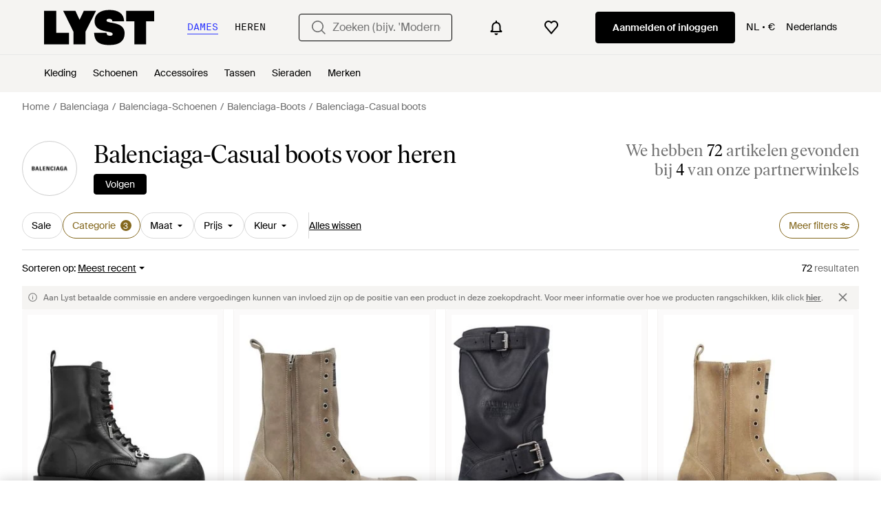

--- FILE ---
content_type: text/html; charset=utf-8
request_url: https://www.lyst.com/nl-nl/shoppen/balenciaga-casual-boots-voor-heren/
body_size: 61696
content:
<!DOCTYPE html>

<html lang="nl" class="no-js">
    <head>
        <meta charset="utf-8">
        <meta http-equiv="X-UA-Compatible" content="IE=edge,chrome=1" />

        <meta http-equiv="x-dns-prefetch-control" content="on">

        <link rel="preconnect" href="//static.lystit.com">
        <link rel="dns-prefetch" href="//static.lystit.com">

        <link rel="preconnect" href="//cdna.lystit.com">
        <link rel="dns-prefetch" href="//cdna.lystit.com">

        <link rel="preconnect" href="//googleads.g.doubleclick.net">
        <link rel="dns-prefetch" href="//googleads.g.doubleclick.net">

        <link rel="preconnect" href="//www.googleadservices.com">
        <link rel="dns-prefetch" href="//www.googleadservices.com">

        <link rel="preconnect" href="//js-agent.newrelic.com">
        <link rel="dns-prefetch" href="//js-agent.newrelic.com">

        <link rel="preconnect" href="//www.google-analytics.com">
        <link rel="dns-prefetch" href="//www.google-analytics.com">

        <link rel="preconnect" href="//sc-static.net">
        <link rel="dns-prefetch" href="//sc-static.net">

        <meta name="viewport" content="width=device-width, initial-scale=1.0, maximum-scale=1.0, user-scalable=no">
        <meta name="clarity-site-verification" content="a378d40e-9008-4acf-87d9-abe1558a9f7a"/>
        
        
    <link rel="preload" as="image" href="https://cdna.lystit.com/300/375/tr/photos/miinto/44885eae/balenciaga-Black-Hummer-Enkellaarsjes.jpeg">
<link rel="preload" as="image" href="https://cdna.lystit.com/300/375/tr/photos/miinto/ba15ea39/balenciaga-Beige-Truck-Lace-Up-Boot.jpeg">


        
        <link rel="preload" href="https://static.lystit.com/static/n/fonts/IvarSoft-Regular.cbdf0bdd682f7a133fb3.woff2" as="font" type="font/woff2" crossorigin>
        <link rel="preload" href="https://static.lystit.com/static/n/fonts/SuisseIntl-Regular-WebS.7328f724fa58bdc7a3a7.woff2" as="font" type="font/woff2" crossorigin>

        <script>var dc=document.documentElement.classList;dc.remove("no-js");dc.add("js")</script>

        
            
                <link rel="alternate" hreflang="en-us" href="https://www.lyst.com/shop/mens-balenciaga-casual-boots/" />
            
                <link rel="alternate" hreflang="en-gb" href="https://www.lyst.co.uk/shop/mens-balenciaga-casual-boots/" />
            
                <link rel="alternate" hreflang="en-au" href="https://www.lyst.com/en-au/shop/mens-balenciaga-casual-boots/" />
            
                <link rel="alternate" hreflang="en-ca" href="https://www.lyst.com/en-ca/shop/mens-balenciaga-casual-boots/" />
            
                <link rel="alternate" hreflang="fr-fr" href="https://www.lyst.com/fr-fr/parcourir/bottes-casual-balenciaga-pour-homme/" />
            
                <link rel="alternate" hreflang="it-it" href="https://www.lyst.com/it-it/scopri-ora/stivaletti-casual-balenciaga-uomo/" />
            
                <link rel="alternate" hreflang="de-de" href="https://www.lyst.com/de-de/shoppen/herren-balenciaga-sportliche-stiefel/" />
            
                <link rel="alternate" hreflang="es-es" href="https://www.lyst.com/es-es/comprar/botas-informales-balenciaga-hombre/" />
            
                <link rel="alternate" hreflang="ja-jp" href="https://www.lyst.com/ja-jp/%E3%82%B7%E3%83%A7%E3%83%83%E3%83%94%E3%83%B3%E3%82%B0/%E3%83%A1%E3%83%B3%E3%82%BA-balenciaga-%E3%83%96%E3%83%BC%E3%83%84-%E3%82%AB%E3%82%B8%E3%83%A5%E3%82%A2%E3%83%AB/" />
            
                <link rel="alternate" hreflang="nl-nl" href="https://www.lyst.com/nl-nl/shoppen/balenciaga-casual-boots-voor-heren/" />
            
                <link rel="alternate" hreflang="de-at" href="https://www.lyst.com/de-at/shoppen/herren-balenciaga-sportliche-stiefel/" />
            
                <link rel="alternate" hreflang="de-ch" href="https://www.lyst.com/de-ch/shoppen/herren-balenciaga-sportliche-stiefel/" />
            
                <link rel="alternate" hreflang="nl-be" href="https://www.lyst.com/nl-be/shoppen/balenciaga-casual-boots-voor-heren/" />
            
                <link rel="alternate" hreflang="x-default" href="https://www.lyst.com/shop/mens-balenciaga-casual-boots/" />
            
        

        <title>Balenciaga-Casual boots voor heren | Online sale met kortingen tot 46% | Lyst NL</title>

        

        

        <link type="text/css" href="https://static.lystit.com/static/n/web/css/feeds.758cbc5c5ea29c9a6920.css" rel="stylesheet" media="all" />

        <meta name="theme-color" content="#000000">
        

        
        
            <meta name="description" content="Shop Balenciaga Casual boots voor heren. 72 artikelen in de uitverkoop vanaf € 598. De grootste selectie uit het nieuwe seizoen en uitverkoop aleen op Lyst.com. Gratis verzending en retourneren mogelijk." >
        
    

        
            
        

        <meta property="fb:app_id" content="152784791451625">
        
        <meta property="al:web:should_fallback" content="false">
        
        

        <link rel="icon" href="/favicon.ico">
        
            <link rel="apple-touch-icon-precomposed" sizes="152x152" href="/apple-touch-icon-152x152.png">
            <link rel="apple-touch-icon-precomposed" sizes="120x120" href="/apple-touch-icon-120x120.png">
        


        <link rel="search" type="application/opensearchdescription+xml" href="//static.lystit.com/static/n/misc/opensearch.378670c460bd.xml" title="Lyst">

        
        
            <link rel="canonical" href="https://www.lyst.com/nl-nl/shoppen/balenciaga-casual-boots-voor-heren/">
        
            <link rel="next" href="https://www.lyst.com/nl-nl/shoppen/balenciaga-casual-boots-voor-heren/?page=2">
        

        <!-- NR sampled --> 

        
    
            
<script>
    
    var Lyst = {
        data:{"pageType": "feed", "pageSubType": "designer_sub_category", "features": {"seo_block_bots_navigation": false, "mg_show_tax_included_label": true, "checkp_address_lookup": false, "eac_desktop_product_card_signup_block": false, "web_enable_core_web_vitals_reporting": false, "web_membership_treatment": false, "web_membership_treatment_desktop": false, "show_size_picker_on_pdp": false, "cw_high_level_categories": false, "beam_index_nav_item": false, "beam_checkout_storefronts": true, "cw_show_gallery_on_left": false, "seo_higher_resolution_pdp_images_uk": false, "act_new_arrivals_on_product_cards": false, "act_show_sale_discount": false, "seo_obfuscate_lead_link": false, "crm_signup_modal_on_editorial_and_curated_collections": true, "mg_wishlist_tooltip_experiment": false, "deep_affiliate_experiment_phase_1": false, "cw_analytics_sendbeacon": false, "mex_order_history": false, "seo_enable_relevant_feed_filters": true, "seo_category_size_feeds": false, "cw_feedback_banner": false, "seo_more_like_this_in_product_cards": false, "act_sticky_feed_filters": "control", "act_sticky_navbar": false, "act_show_second_image_on_hover": false, "beam_editorial_content_in_feeds_v1": false, "act_popular_pills_designer_type_feed": false, "act_popular_pills_designer_category_feed": false}, "cfbs": "0", "feedType": "DESIGNER_SHOP", "isCount": 36, "oosCount": 12, "noindexReason": "", "pageViewAnalytics": {"feed_designer_slug": "balenciaga", "feed_category": "boots", "feed_subcategory": "casual boots"}, "feedPopularCategories": null},
        environment: {"publicUrl": "https://www.lyst.com/", "country": "NL", "csrftoken": "PsygNtMOeaykvGEapnPK1J0Y0GWJM0JzIgzTYex9CnxLwljnUtrNmz3LQk3O9fSZ", "geoip_country": "US", "eu_geoip_country": false, "showOmnibusPages": true, "language": "nl-nl", "languageWithoutCountry": "nl", "domainDefaultLanguageIsEnglish": false, "forceShowEnglishOnlyFeatures": false, "urlPatterns": {"productPageRegex": "^/?nl-nl/(accessoires|sieraden|schoenen|kleding|tassen|home)/([%-\\w]+)(?:/grp)?/$", "searchPage": "nl-nl/zoeken", "signupPageRegex": "^/?nl-nl/(account)/(register|login)/$", "rothkoEndpoint": "/nl-nl/api/rothko/", "helpContactUs": "/nl-nl/hulp/contact/", "about": "/nl-nl/over/", "careers": "/nl-nl/vacatures/", "exploreFeed": "/nl-nl/explore/", "helpCentreHomepage": "https://help.lyst.com/hc/change_language/nl?return_to=/hc/nl", "helpTermsAndConditions": "/nl-nl/hulp/algemene-voorwaarden/", "helpPrivacyPolicy": "/nl-nl/hulp/privacy/", "helpIntellectualProperty": "/nl-nl/hulp/intellectuele-eigendom/", "helpProductRanking": "/nl-nl/hulp/informatie-over-productenranglijst/", "helpPrivateSellers": "/nl-nl/hulp/kopen-van-particulieren/", "helpCookiePolicy": "/nl-nl/hulp/cookies/", "helpS172Statement": "/nl-nl/hulp/s172-verklaring/", "helpModernSlaveryStatement": "/nl-nl/hulp/verklaring-moderne-slavernij/", "helpResponsibleSourcing": "/nl-nl/hulp/verantwoorde-inkoop/", "helpCodeOfConduct": "/nl-nl/hulp/gedragscode/", "helpShoppingOnLyst": "/nl-nl/hulp/shoppen-op-lyst/", "partnerContact": "/nl-nl/partners/", "sitemapsAllCategories": "/nl-nl/sitemap/categorieen/", "articleIndex": "/artikels/", "authLogin": "/nl-nl/account/login/", "register": "/nl-nl/account/register/"}, "productNamesToTypes": {"Clothing": "A", "Shoes": "S", "Accessories": "R", "Bags": "B", "Jewelry": "J", "Home": "H"}, "currentTranslationsFilesPaths": {"django": {"path": "../locale/nl/LC_MESSAGES/django.json", "versionName": "nl_django_e6bce3f3f9e06353bd9924abc7dd465335caf7c5de46b7eed4667aee12ad72c9.zip"}, "djangojs": {"path": "../locale/nl/LC_MESSAGES/djangojs.json", "versionName": "nl_djangojs_6e9bf5b5641690abd567f94aab355b936815d5f8e160e53a9d882c31df993b20.zip"}}, "gaUaAccount": "UA-5946484-12", "agifAnalyticsUrl": "//api.ldnlyap.com/lyst.gif", "analyticsCookieVersion": 1, "currencyProps": {"currencyCode": "EUR", "currencySymbol": "€", "currencyIndicator": "€", "currencyDecimalPlaces": 2, "priceWithCurrencySymbolFormat": "{currency_symbol} {price}", "priceWithCurrencySymbolFormatInItempropSpans": "\u003cspan {currency_symbol_span_props}\u003e{currency_symbol}\u0026nbsp;\u003c/span\u003e\u003cspan {price_span_props}\u003e{price}\u003c/span\u003e"}, "gaVariables": {"dimension12": "feed", "dimension19": "designer_sub_category", "contentGroup1": "feed", "dimension2": "Visitor"}, "userName": null, "userLoggedIn": false, "userIsStaff": false, "userSignedInStatus": "no", "userSlug": null, "userAvatar": null, "lystId": null, "userId": null, "ja4": "t13d1515h2_8daaf6152771_de4a06bb82e3", "userGender": "M", "facebookAppId": "152784791451625", "channelUrl": "https://www.lyst.com/facebook-channel.html", "ipAddress": "18.218.27.249", "asn": "16509", "pageViewId": "0a13893c-60cb-45e6-bf44-1273e9575c53", "timestamp_ms": 1768612588865, "messages": [], "disable_third_party_js": false, "s4lFeedTooltip": true, "lifeCycleStage": "prospecting", "trafficSource": "", "firstTimeLogin": false, "heimdallFlags": [], "release": null, "release_sha": "e58365875b379f805d89497bfc5952431208bd79", "cfbs": "1", "cfvb": "false", "cookieVersions": {"advertisement": 1, "analytics": 1, "customization": 1, "personalizedAds": 1}, "webToAppCpi": {"Web to App - Signup touchpoint - S4L": 1.51, "Web to App - Feed - Product card click": 1.16, "Web to App - In Stock PDP - Hard block Shop Now button": 0.93, "Web to App - Feed - Show More Button": 1.43, "Web to App - In Stock PDP - General": 0.0, "Web to App - In Stock PDP - Shop Now button": 0.07, "Web to App - Out of Stock PDP - Show More Button": 0.52, "Web to App - In Stock PDP - Show More Button": 1.71, "Email to App - Footer": 0.0, "Web to App - Feed - General": 1.16, "Web to App - Out of Stock PDP - General": 3.02, "Web to App - Show More Button": 0.47, "Web to App - Footer": 0.0, "Web to App - Designer Updates": 1.36, "Web to App - In Stock PDP - Hard Block Shop Now button": 1.02, "Web to App - Homepage - General": 0.76, "Web to App - CSS Lead Return - General": 0.67, "Web to App - In Stock PDP - Related Products click": 1.26, "Web to App - In Stock PDP - Gallery module": 0.0}, "isPlaCampaign": false, "activeWebToAppBanners": [], "activeWebToAppBlocks": {"mg_block_shop_now_is_pdp": true}, "sentryDsn": "https://b6ece805320344ec94ba8a83af8c0a89@o418110.ingest.sentry.io/5785760", "sentryEnvironment": "production", "stripePublicApiKey": "pk_live_51Q2xVUDtmmbjjCND5SeI9d9H1XhwVir0KnTGvTiw0lxgO4bfl6DrfcYslQ7mJp4j7IzMlShNCgb56L1o6Gad4hDA00yqG02MTt", "stripeCountry": "GB", "brazeApiKey": "24757017-b134-4516-93ad-4c502974d478", "paidSessionId": null, "allowAppCampaignBasedOnIosVersion": false, "allowAppCampaignBasedOnAndroidVersion": false, "snapchatHash": null, "contactUsForm": "https://help.lyst.com/hc/change_language/nl?return_to=/hc/nl/requests/new", "isSignUp": false, "deviceFamily": "desktop", "debug": false, "enableApplePay": true}
    };

    (function (data) {
        try {
            var name = data.pageType + (data.pageSubType ? '/' + data.pageSubType : '');

            if (name) {
                NREUM.setPageViewName(name);
            }
            if (data.cfbs) {
                NREUM.setCustomAttribute('cfbs', data.cfbs);
            }
        }
        catch (e) {}
    })(Lyst.data);
</script>

<script>
    function loadCatalog(data) {
        var django = this.django || (this.django = {});
        django.translationsCatalog = data;
    }

    function translationsError(event, error) {
        // TODO: do something with event/error
        NREUM && NREUM.noticeError('Translations Failed!')
    }
</script>


<script type="text/javascript" src="https://static.lystit.com/static/n/web/script/runtime.d97b5766c592f6d5d53b.js" defer crossorigin></script>
<script type="text/javascript" src="https://static.lystit.com/static/n/web/script/feeds.69f371e8d066938b53ad.js" defer crossorigin></script>

<script type="text/javascript" onerror="translationsError(event, error)" src="/nl-nl/i18n/jsoni18n.js?bundle_ids=feeds.js,runtime.js&version=nl_djangojs_6e9bf5b5641690abd567f94aab355b936815d5f8e160e53a9d882c31df993b20.zip&bundle_hash=d35715a6fc4b75261ce5070e751b177b13b7512b"></script>
        
    
    <script type="application/ld+json">
        {"@context": "https://schema.org/", "@type": "ItemList", "itemListElement": [{"@type": "ListItem", "item": {"@type": "Product", "name": "Balenciaga Lace-Up Boots", "url": "https://www.lyst.com.nl/nl-nl/schoenen/balenciaga-lace-up-boots-118/", "offers": {"@type": "Offer", "priceCurrency": "EUR", "price": "1451.27", "itemCondition": "https://schema.org/NewCondition", "availability": "https://schema.org/InStock", "url": "https://www.lyst.com.nl/nl-nl/schoenen/balenciaga-lace-up-boots-118/"}, "image": ["https://cdna.lystit.com/photos/miinto/44885eae/balenciaga-Black-Hummer-Enkellaarsjes.jpeg", "https://cdna.lystit.com/photos/miinto/2b173514/balenciaga-Black-Hummer-Enkellaarsjes.jpeg"]}, "position": 1}, {"@type": "ListItem", "item": {"@type": "Product", "name": "Balenciaga Truck Lace-Up Boot", "url": "https://www.lyst.com.nl/nl-nl/schoenen/balenciaga-truck-lace-up-boot-4/", "offers": {"@type": "Offer", "priceCurrency": "EUR", "price": "1066.57", "itemCondition": "https://schema.org/NewCondition", "availability": "https://schema.org/InStock", "priceSpecification": {"@type": "UnitPriceSpecification", "price": "1122.71", "priceCurrency": "EUR", "priceType": "https://schema.org/ListPrice"}, "url": "https://www.lyst.com.nl/nl-nl/schoenen/balenciaga-truck-lace-up-boot-4/"}, "image": ["https://cdna.lystit.com/photos/miinto/ba15ea39/balenciaga-Beige-Truck-Lace-Up-Boot.jpeg", "https://cdna.lystit.com/photos/miinto/99a648e3/balenciaga-Beige-Truck-Lace-Up-Boot.jpeg"]}, "position": 2}, {"@type": "ListItem", "item": {"@type": "Product", "name": "Balenciaga High Boots", "url": "https://www.lyst.com.nl/nl-nl/schoenen/balenciaga-high-boots-53/", "offers": {"@type": "Offer", "priceCurrency": "EUR", "price": "1835.46", "itemCondition": "https://schema.org/NewCondition", "availability": "https://schema.org/InStock", "url": "https://www.lyst.com.nl/nl-nl/schoenen/balenciaga-high-boots-53/"}, "image": ["https://cdna.lystit.com/photos/miinto/a1462fda/balenciaga-Black-Venom-Leather-Bootie.jpeg", "https://cdna.lystit.com/photos/miinto/6df786cb/balenciaga-Black-Venom-Leather-Bootie.jpeg"]}, "position": 3}, {"@type": "ListItem", "item": {"@type": "Product", "name": "Balenciaga Truck Veterlaarzen", "url": "https://www.lyst.com.nl/nl-nl/schoenen/balenciaga-truck-lace-up-boots-9/", "offers": {"@type": "Offer", "priceCurrency": "EUR", "price": "1053.00", "itemCondition": "https://schema.org/NewCondition", "availability": "https://schema.org/InStock", "url": "https://www.lyst.com.nl/nl-nl/schoenen/balenciaga-truck-lace-up-boots-9/"}, "image": ["https://cdna.lystit.com/photos/farfetch/10df9fed/balenciaga-tons-neutres-Truck-Lace-Up-Boots.jpeg"]}, "position": 4}, {"@type": "ListItem", "item": {"@type": "Product", "name": "Balenciaga Speed Graffiti Sneakers", "url": "https://www.lyst.com.nl/nl-nl/schoenen/balenciaga-speed-graffiti-sneakers-150/", "offers": {"@type": "Offer", "priceCurrency": "EUR", "price": "721.00", "itemCondition": "https://schema.org/NewCondition", "availability": "https://schema.org/InStock", "priceSpecification": {"@type": "UnitPriceSpecification", "price": "750.00", "priceCurrency": "EUR", "priceType": "https://schema.org/ListPrice"}, "url": "https://www.lyst.com.nl/nl-nl/schoenen/balenciaga-speed-graffiti-sneakers-150/"}, "image": ["https://cdna.lystit.com/photos/secretsales/51e2af59/balenciaga-black-Speed-Graffiti-Sneakers.jpeg"]}, "position": 5}, {"@type": "ListItem", "item": {"@type": "Product", "name": "Balenciaga Alaska Soft Suède Laarzen", "url": "https://www.lyst.com.nl/nl-nl/schoenen/balenciaga-alaska-soft-su%C3%A8de-laarzen/", "offers": {"@type": "Offer", "priceCurrency": "EUR", "price": "795.00", "itemCondition": "https://schema.org/NewCondition", "availability": "https://schema.org/InStock", "url": "https://www.lyst.com.nl/nl-nl/schoenen/balenciaga-alaska-soft-su%C3%A8de-laarzen/"}, "image": ["https://cdna.lystit.com/photos/farfetch/40d67da9/balenciaga-black-Bottines-Alaska-En-Daim.jpeg", "https://cdna.lystit.com/photos/farfetch/4afd1ee8/balenciaga-black-Bottines-Alaska-En-Daim.jpeg", "https://cdna.lystit.com/photos/farfetch/2c2f12fc/balenciaga-black-Bottines-Alaska-En-Daim.jpeg"]}, "position": 6}, {"@type": "ListItem", "item": {"@type": "Product", "name": "Balenciaga Chelsea Boots", "url": "https://www.lyst.com.nl/nl-nl/schoenen/balenciaga-chelsea-boots-24/", "offers": {"@type": "Offer", "priceCurrency": "EUR", "price": "1101.07", "itemCondition": "https://schema.org/NewCondition", "availability": "https://schema.org/InStock", "url": "https://www.lyst.com.nl/nl-nl/schoenen/balenciaga-chelsea-boots-24/"}, "image": ["https://cdna.lystit.com/photos/miinto/e4e975e4/balenciaga-Black-Concorde-Chelsea.jpeg", "https://cdna.lystit.com/photos/miinto/8962e031/balenciaga-Black-Concorde-Chelsea.jpeg"]}, "position": 7}, {"@type": "ListItem", "item": {"@type": "Product", "name": "Balenciaga Winter Boots", "url": "https://www.lyst.com.nl/nl-nl/schoenen/balenciaga-winter-boots-26/", "offers": {"@type": "Offer", "priceCurrency": "EUR", "price": "792.07", "itemCondition": "https://schema.org/NewCondition", "availability": "https://schema.org/InStock", "url": "https://www.lyst.com.nl/nl-nl/schoenen/balenciaga-winter-boots-26/"}, "image": ["https://cdna.lystit.com/photos/miinto/4a1b3b78/balenciaga-Black-Alaska-Snowboots.jpeg", "https://cdna.lystit.com/photos/miinto/c1c728fc/balenciaga-Black-Alaska-Snowboots.jpeg"]}, "position": 8}, {"@type": "ListItem", "item": {"@type": "Product", "name": "Balenciaga Truck Veterleren Schoenen", "url": "https://www.lyst.com.nl/nl-nl/schoenen/balenciaga-truck-veterleren-schoenen/", "offers": {"@type": "Offer", "priceCurrency": "EUR", "price": "1090.77", "itemCondition": "https://schema.org/NewCondition", "availability": "https://schema.org/InStock", "url": "https://www.lyst.com.nl/nl-nl/schoenen/balenciaga-truck-veterleren-schoenen/"}, "image": ["https://cdna.lystit.com/photos/miinto/5d2e270c/balenciaga-Beige-Truck-Veterleren-Schoenen.jpeg", "https://cdna.lystit.com/photos/miinto/0bc03243/balenciaga-Beige-Truck-Veterleren-Schoenen.jpeg"]}, "position": 9}, {"@type": "ListItem", "item": {"@type": "Product", "name": "Balenciaga Concorde Chelsea Laarzen", "url": "https://www.lyst.com.nl/nl-nl/schoenen/balenciaga-concorde-chelsea-laarzen/", "offers": {"@type": "Offer", "priceCurrency": "EUR", "price": "1164.00", "itemCondition": "https://schema.org/NewCondition", "availability": "https://schema.org/InStock", "url": "https://www.lyst.com.nl/nl-nl/schoenen/balenciaga-concorde-chelsea-laarzen/"}, "image": ["https://cdna.lystit.com/photos/farfetch/27bd8cf9/balenciaga-black-Concorde-Chelsea-Boots.jpeg", "https://cdna.lystit.com/photos/farfetch/a52c7d5c/balenciaga-black-Concorde-Chelsea-Boots.jpeg"]}, "position": 10}, {"@type": "ListItem", "item": {"@type": "Product", "name": "Balenciaga Lace-Up Boots", "url": "https://www.lyst.com.nl/nl-nl/schoenen/balenciaga-lace-up-boots-107/", "offers": {"@type": "Offer", "priceCurrency": "EUR", "price": "1090.77", "itemCondition": "https://schema.org/NewCondition", "availability": "https://schema.org/InStock", "url": "https://www.lyst.com.nl/nl-nl/schoenen/balenciaga-lace-up-boots-107/"}, "image": ["https://cdna.lystit.com/photos/miinto/28416644/balenciaga-Black-Strike-Zip-Laarzen.jpeg", "https://cdna.lystit.com/photos/miinto/f955b945/balenciaga-Black-Strike-Zip-Laarzen.jpeg"]}, "position": 11}, {"@type": "ListItem", "item": {"@type": "Product", "name": "Balenciaga 49 Mm Veterlaarzen", "url": "https://www.lyst.com.nl/nl-nl/schoenen/balenciaga-49-mm-veterlaarzen/", "offers": {"@type": "Offer", "priceCurrency": "EUR", "price": "1090.00", "itemCondition": "https://schema.org/NewCondition", "availability": "https://schema.org/InStock", "url": "https://www.lyst.com.nl/nl-nl/schoenen/balenciaga-49-mm-veterlaarzen/"}, "image": ["https://cdna.lystit.com/photos/farfetch/4cd23e95/balenciaga-black-49Mm-Lace-Up-Boots.jpeg", "https://cdna.lystit.com/photos/farfetch/8345798e/balenciaga-black-49Mm-Lace-Up-Boots.jpeg"]}, "position": 12}, {"@type": "ListItem", "item": {"@type": "Product", "name": "Balenciaga High Boots", "url": "https://www.lyst.com.nl/nl-nl/schoenen/balenciaga-high-boots-46/", "offers": {"@type": "Offer", "priceCurrency": "EUR", "price": "1657.27", "itemCondition": "https://schema.org/NewCondition", "availability": "https://schema.org/InStock", "url": "https://www.lyst.com.nl/nl-nl/schoenen/balenciaga-high-boots-46/"}, "image": ["https://cdna.lystit.com/photos/miinto/30b4e912/balenciaga-Brown-Venom-Laarzen.jpeg", "https://cdna.lystit.com/photos/miinto/cc3be1ab/balenciaga-Brown-Venom-Laarzen.jpeg"]}, "position": 13}, {"@type": "ListItem", "item": {"@type": "Product", "name": "Balenciaga Alaska Soft Bootie", "url": "https://www.lyst.com.nl/nl-nl/schoenen/balenciaga-alaska-soft-bootie-25/", "offers": {"@type": "Offer", "priceCurrency": "EUR", "price": "792.07", "itemCondition": "https://schema.org/NewCondition", "availability": "https://schema.org/InStock", "url": "https://www.lyst.com.nl/nl-nl/schoenen/balenciaga-alaska-soft-bootie-25/"}, "image": ["https://cdna.lystit.com/photos/miinto/f035bdab/balenciaga-Brown-Alaska-Soft-Bootie.jpeg", "https://cdna.lystit.com/photos/miinto/e9448cdc/balenciaga-Brown-Alaska-Soft-Bootie.jpeg"]}, "position": 14}, {"@type": "ListItem", "item": {"@type": "Product", "name": "Balenciaga Lace-Up Boots", "url": "https://www.lyst.com.nl/nl-nl/schoenen/balenciaga-lace-up-boots-96/", "offers": {"@type": "Offer", "priceCurrency": "EUR", "price": "954.81", "itemCondition": "https://schema.org/NewCondition", "availability": "https://schema.org/InStock", "priceSpecification": {"@type": "UnitPriceSpecification", "price": "1122.71", "priceCurrency": "EUR", "priceType": "https://schema.org/ListPrice"}, "url": "https://www.lyst.com.nl/nl-nl/schoenen/balenciaga-lace-up-boots-96/"}, "image": ["https://cdna.lystit.com/photos/miinto/ba298fc9/balenciaga-Black-Enkellaarsjes.jpeg", "https://cdna.lystit.com/photos/miinto/06f9e579/balenciaga-Black-Enkellaarsjes.jpeg"]}, "position": 15}, {"@type": "ListItem", "item": {"@type": "Product", "name": "Balenciaga Lace-Up Boots", "url": "https://www.lyst.com.nl/nl-nl/schoenen/balenciaga-lace-up-boots-92/", "offers": {"@type": "Offer", "priceCurrency": "EUR", "price": "965.11", "itemCondition": "https://schema.org/NewCondition", "availability": "https://schema.org/InStock", "priceSpecification": {"@type": "UnitPriceSpecification", "price": "1122.70", "priceCurrency": "EUR", "priceType": "https://schema.org/ListPrice"}, "url": "https://www.lyst.com.nl/nl-nl/schoenen/balenciaga-lace-up-boots-92/"}, "image": ["https://cdna.lystit.com/photos/miinto/8213fff2/balenciaga-Black-Truck-Lace-Up-Boot.jpeg", "https://cdna.lystit.com/photos/miinto/537e5ea1/balenciaga-Black-Truck-Lace-Up-Boot.jpeg"]}, "position": 16}, {"@type": "ListItem", "item": {"@type": "Product", "name": "Balenciaga Speed", "url": "https://www.lyst.com.nl/nl-nl/schoenen/balenciaga-speed-43/", "offers": {"@type": "Offer", "priceCurrency": "EUR", "price": "598.43", "itemCondition": "https://schema.org/NewCondition", "availability": "https://schema.org/InStock", "priceSpecification": {"@type": "UnitPriceSpecification", "price": "854.90", "priceCurrency": "EUR", "priceType": "https://schema.org/ListPrice"}, "url": "https://www.lyst.com.nl/nl-nl/schoenen/balenciaga-speed-43/"}, "image": ["https://cdna.lystit.com/photos/miinto/57880390/balenciaga-Blue-Speed.jpeg", "https://cdna.lystit.com/photos/miinto/9caa6e97/balenciaga-Blue-Speed.jpeg"]}, "position": 17}, {"@type": "ListItem", "item": {"@type": "Product", "name": "Balenciaga High Boots", "url": "https://www.lyst.com.nl/nl-nl/schoenen/balenciaga-high-boots-38/", "offers": {"@type": "Offer", "priceCurrency": "EUR", "price": "1614.53", "itemCondition": "https://schema.org/NewCondition", "availability": "https://schema.org/InStock", "priceSpecification": {"@type": "UnitPriceSpecification", "price": "1699.51", "priceCurrency": "EUR", "priceType": "https://schema.org/ListPrice"}, "url": "https://www.lyst.com.nl/nl-nl/schoenen/balenciaga-high-boots-38/"}, "image": ["https://cdna.lystit.com/photos/miinto/287577b5/balenciaga-Black-Venom-Laarzen.jpeg", "https://cdna.lystit.com/photos/miinto/c23ee544/balenciaga-Black-Venom-Laarzen.jpeg"]}, "position": 18}, {"@type": "ListItem", "item": {"@type": "Product", "name": "Balenciaga Bulldozer Veterlaarzen", "url": "https://www.lyst.com.nl/nl-nl/schoenen/balenciaga-bulldozer-veterlaarzen-2/", "offers": {"@type": "Offer", "priceCurrency": "EUR", "price": "1595.47", "itemCondition": "https://schema.org/NewCondition", "availability": "https://schema.org/InStock", "url": "https://www.lyst.com.nl/nl-nl/schoenen/balenciaga-bulldozer-veterlaarzen-2/"}, "image": ["https://cdna.lystit.com/photos/miinto/76921bb8/balenciaga-Black-Bulldozer-Veterlaarzen.jpeg", "https://cdna.lystit.com/photos/miinto/ab7d74e1/balenciaga-Black-Bulldozer-Veterlaarzen.jpeg"]}, "position": 19}, {"@type": "ListItem", "item": {"@type": "Product", "name": "Balenciaga Venom Leren Laarzen", "url": "https://www.lyst.com.nl/nl-nl/schoenen/balenciaga-venom-leren-laarzen/", "offers": {"@type": "Offer", "priceCurrency": "EUR", "price": "1636.00", "itemCondition": "https://schema.org/NewCondition", "availability": "https://schema.org/InStock", "url": "https://www.lyst.com.nl/nl-nl/schoenen/balenciaga-venom-leren-laarzen/"}, "image": ["https://cdna.lystit.com/photos/farfetch/9f013195/balenciaga-black-Venom-Leather-Boots.jpeg", "https://cdna.lystit.com/photos/farfetch/60be09d6/balenciaga-black-Venom-Leather-Boots.jpeg"]}, "position": 20}, {"@type": "ListItem", "item": {"@type": "Product", "name": "Balenciaga Zwarte Zijde \u0026 Nylon Laarzen", "url": "https://www.lyst.com.nl/nl-nl/schoenen/balenciaga-zwarte-zijde-nylon-laarzen/", "offers": {"@type": "Offer", "priceCurrency": "EUR", "price": "1418.83", "itemCondition": "https://schema.org/NewCondition", "availability": "https://schema.org/InStock", "priceSpecification": {"@type": "UnitPriceSpecification", "price": "1493.51", "priceCurrency": "EUR", "priceType": "https://schema.org/ListPrice"}, "url": "https://www.lyst.com.nl/nl-nl/schoenen/balenciaga-zwarte-zijde-nylon-laarzen/"}, "image": ["https://cdna.lystit.com/photos/miinto/3c0a52f8/balenciaga-Black-Zwarte-Veterschoen.jpeg", "https://cdna.lystit.com/photos/miinto/175584e0/balenciaga-Black-Zwarte-Veterschoen.jpeg"]}, "position": 21}, {"@type": "ListItem", "item": {"@type": "Product", "name": "Balenciaga \u0027hummer\u0027-amfibieën", "url": "https://www.lyst.com.nl/nl-nl/schoenen/balenciaga-hummer-amfibie%C3%ABn/", "offers": {"@type": "Offer", "priceCurrency": "EUR", "price": "1496.95", "itemCondition": "https://schema.org/NewCondition", "availability": "https://schema.org/InStock", "priceSpecification": {"@type": "UnitPriceSpecification", "price": "1786.95", "priceCurrency": "EUR", "priceType": "https://schema.org/ListPrice"}, "url": "https://www.lyst.com.nl/nl-nl/schoenen/balenciaga-hummer-amfibie%C3%ABn/"}, "image": ["https://cdna.lystit.com/photos/balardi/c7ea61ca/balenciaga-Black-Hummer-Amphibien.jpeg", "https://cdna.lystit.com/photos/balardi/81ded08a/balenciaga-Black-Hummer-Amphibien.jpeg", "https://cdna.lystit.com/photos/balardi/649c4f0d/balenciaga-Black-hummer-amfibieen.jpeg"]}, "position": 22}, {"@type": "ListItem", "item": {"@type": "Product", "name": "Balenciaga Hummer Veterlaarzen", "url": "https://www.lyst.com.nl/nl-nl/schoenen/balenciaga-hummer-veterlaarzen/", "offers": {"@type": "Offer", "priceCurrency": "EUR", "price": "1150.00", "itemCondition": "https://schema.org/NewCondition", "availability": "https://schema.org/InStock", "priceSpecification": {"@type": "UnitPriceSpecification", "price": "1438.00", "priceCurrency": "EUR", "priceType": "https://schema.org/ListPrice"}, "url": "https://www.lyst.com.nl/nl-nl/schoenen/balenciaga-hummer-veterlaarzen/"}, "image": ["https://cdna.lystit.com/photos/farfetch/2307704d/balenciaga-black-Hummer-Lace-Up-Boots.jpeg", "https://cdna.lystit.com/photos/farfetch/b0eb9b20/balenciaga-black-Hummer-Lace-Up-Boots.jpeg"]}, "position": 23}, {"@type": "ListItem", "item": {"@type": "Product", "name": "Balenciaga Leren Schoenen", "url": "https://www.lyst.com.nl/nl-nl/schoenen/balenciaga-leren-schoenen/", "offers": {"@type": "Offer", "priceCurrency": "EUR", "price": "1657.27", "itemCondition": "https://schema.org/NewCondition", "availability": "https://schema.org/InStock", "url": "https://www.lyst.com.nl/nl-nl/schoenen/balenciaga-leren-schoenen/"}, "image": ["https://cdna.lystit.com/photos/miinto/dc7203b2/balenciaga-Black-Leren-Schoenen.jpeg", "https://cdna.lystit.com/photos/miinto/2193021a/balenciaga-Black-Leren-Schoenen.jpeg"]}, "position": 24}, {"@type": "ListItem", "item": {"@type": "Product", "name": "Balenciaga Speed 2.0 Lace-Up Sportschoenen", "url": "https://www.lyst.com.nl/nl-nl/schoenen/balenciaga-speed-20-lace-up-sportschoenen/", "offers": {"@type": "Offer", "priceCurrency": "EUR", "price": "792.07", "itemCondition": "https://schema.org/NewCondition", "availability": "https://schema.org/InStock", "url": "https://www.lyst.com.nl/nl-nl/schoenen/balenciaga-speed-20-lace-up-sportschoenen/"}, "image": ["https://cdna.lystit.com/photos/miinto/855a18c3/balenciaga-Black-Speed-20-Lace-Up-Sportschoenen.jpeg", "https://cdna.lystit.com/photos/miinto/69719b49/balenciaga-Black-Speed-20-Lace-Up-Sportschoenen.jpeg"]}, "position": 25}, {"@type": "ListItem", "item": {"@type": "Product", "name": "Balenciaga Zwarte Logo-Ingelegde Enkellaarzen", "url": "https://www.lyst.com.nl/nl-nl/schoenen/balenciaga-enkellaarzen-met-logo-reli%C3%ABf-1/", "offers": {"@type": "Offer", "priceCurrency": "EUR", "price": "1067.95", "itemCondition": "https://schema.org/NewCondition", "availability": "https://schema.org/InStock", "priceSpecification": {"@type": "UnitPriceSpecification", "price": "1219.95", "priceCurrency": "EUR", "priceType": "https://schema.org/ListPrice"}, "url": "https://www.lyst.com.nl/nl-nl/schoenen/balenciaga-enkellaarzen-met-logo-reli%C3%ABf-1/"}, "image": ["https://cdna.lystit.com/photos/balardi/a652664b/balenciaga-Black-Stivali-a-steroidi.jpeg", "https://cdna.lystit.com/photos/balardi/0167709f/balenciaga-Black-Botas-de-esteroides-de.jpeg", "https://cdna.lystit.com/photos/balardi/48215c23/balenciaga-Black-Stivali-a-steroidi.jpeg", "https://cdna.lystit.com/photos/balardi/d9f119d6/balenciaga-Black-Stivali-a-steroidi.jpeg"]}, "position": 26}, {"@type": "ListItem", "item": {"@type": "Product", "name": "Balenciaga Steroid Veterlaarzen", "url": "https://www.lyst.com.nl/nl-nl/schoenen/balenciaga-steroid-laarzen-groen/", "offers": {"@type": "Offer", "priceCurrency": "EUR", "price": "791.00", "itemCondition": "https://schema.org/NewCondition", "availability": "https://schema.org/InStock", "priceSpecification": {"@type": "UnitPriceSpecification", "price": "1141.00", "priceCurrency": "EUR", "priceType": "https://schema.org/ListPrice"}, "url": "https://www.lyst.com.nl/nl-nl/schoenen/balenciaga-steroid-laarzen-groen/"}, "image": ["https://cdna.lystit.com/photos/farfetch/61cfbb1a/balenciaga-green-Steroid-Boots.jpeg", "https://cdna.lystit.com/photos/farfetch/89f258d2/balenciaga-green-Steroid-Boots.jpeg"]}, "position": 27}, {"@type": "ListItem", "item": {"@type": "Product", "name": "Balenciaga Boots", "url": "https://www.lyst.com.nl/nl-nl/schoenen/balenciaga-x-crocs-enkellaarzen/", "offers": {"@type": "Offer", "priceCurrency": "EUR", "price": "627.00", "itemCondition": "https://schema.org/NewCondition", "availability": "https://schema.org/InStock", "url": "https://www.lyst.com.nl/nl-nl/schoenen/balenciaga-x-crocs-enkellaarzen/"}, "image": ["https://cdna.lystit.com/photos/farfetch/a85cde3d/balenciaga-black-X-Crocs-Ankle-Boots.jpeg", "https://cdna.lystit.com/photos/farfetch/847f89ea/balenciaga-black-X-Crocs-Ankle-Boots.jpeg", "https://cdna.lystit.com/photos/farfetch/76ef04d5/balenciaga-black-X-Crocs-Ankle-Boots.jpeg"]}, "position": 28}, {"@type": "ListItem", "item": {"@type": "Product", "name": "Balenciaga Boots Women Velvet Purple/lilac", "url": "https://www.lyst.com.nl/nl-nl/schoenen/balenciaga-boots-women-velvet-purplelilac/", "offers": {"@type": "Offer", "priceCurrency": "EUR", "price": "811.95", "itemCondition": "https://schema.org/NewCondition", "availability": "https://schema.org/InStock", "priceSpecification": {"@type": "UnitPriceSpecification", "price": "1495.95", "priceCurrency": "EUR", "priceType": "https://schema.org/ListPrice"}, "url": "https://www.lyst.com.nl/nl-nl/schoenen/balenciaga-boots-women-velvet-purplelilac/"}, "image": ["https://cdna.lystit.com/photos/balardi/add5ed07/balenciaga--Boots-Women-Velvet-Purplelilac.jpeg", "https://cdna.lystit.com/photos/balardi/25b70289/balenciaga--Boots-Women-Velvet-Purplelilac.jpeg", "https://cdna.lystit.com/photos/balardi/85b20850/balenciaga--Boots-Women-Velvet-Purplelilac.jpeg", "https://cdna.lystit.com/photos/balardi/5977d031/balenciaga--Boots-Women-Velvet-Purplelilac.jpeg"]}, "position": 29}, {"@type": "ListItem", "item": {"@type": "Product", "name": "Balenciaga Vrouwens Laarzen Leergrijs", "url": "https://www.lyst.com.nl/nl-nl/schoenen/balenciaga-vrouwens-laarzen-leergrijs/", "offers": {"@type": "Offer", "priceCurrency": "EUR", "price": "2222.95", "itemCondition": "https://schema.org/NewCondition", "availability": "https://schema.org/InStock", "priceSpecification": {"@type": "UnitPriceSpecification", "price": "2991.95", "priceCurrency": "EUR", "priceType": "https://schema.org/ListPrice"}, "url": "https://www.lyst.com.nl/nl-nl/schoenen/balenciaga-vrouwens-laarzen-leergrijs/"}, "image": ["https://cdna.lystit.com/photos/balardi/65fc192b/balenciaga--Laarzen-Vrouwenleer-Witoptisch-Wit.jpeg", "https://cdna.lystit.com/photos/balardi/a9e36705/balenciaga--Laarzen-Vrouwenleer-Witoptisch-Wit.jpeg", "https://cdna.lystit.com/photos/balardi/15ac28a8/balenciaga--Laarzen-Vrouwenleer-Witoptisch-Wit.jpeg"]}, "position": 30}, {"@type": "ListItem", "item": {"@type": "Product", "name": "Balenciaga Laarzen Vrouwen Leer Zwart", "url": "https://www.lyst.com.nl/nl-nl/schoenen/balenciaga-laarzen-vrouwen-leer-zwart-1/", "offers": {"@type": "Offer", "priceCurrency": "EUR", "price": "2222.95", "itemCondition": "https://schema.org/NewCondition", "availability": "https://schema.org/InStock", "priceSpecification": {"@type": "UnitPriceSpecification", "price": "2991.95", "priceCurrency": "EUR", "priceType": "https://schema.org/ListPrice"}, "url": "https://www.lyst.com.nl/nl-nl/schoenen/balenciaga-laarzen-vrouwen-leer-zwart-1/"}, "image": ["https://cdna.lystit.com/photos/balardi/2afcf0e5/balenciaga--Laarzen-Vrouwen-Leer-Zwart.jpeg", "https://cdna.lystit.com/photos/balardi/ec53a047/balenciaga--Laarzen-Vrouwen-Leer-Zwart.jpeg", "https://cdna.lystit.com/photos/balardi/3f1ab6be/balenciaga--Laarzen-Vrouwen-Leer-Zwart.jpeg", "https://cdna.lystit.com/photos/balardi/6fea12a9/balenciaga--Laarzen-Vrouwen-Leer-Zwart.jpeg"]}, "position": 31}, {"@type": "ListItem", "item": {"@type": "Product", "name": "Balenciaga Laarzen Zwart", "url": "https://www.lyst.com.nl/nl-nl/schoenen/balenciaga-laarzen-zwart-2/", "offers": {"@type": "Offer", "priceCurrency": "EUR", "price": "891.95", "itemCondition": "https://schema.org/NewCondition", "availability": "https://schema.org/InStock", "priceSpecification": {"@type": "UnitPriceSpecification", "price": "1495.95", "priceCurrency": "EUR", "priceType": "https://schema.org/ListPrice"}, "url": "https://www.lyst.com.nl/nl-nl/schoenen/balenciaga-laarzen-zwart-2/"}, "image": ["https://cdna.lystit.com/photos/balardi/27815e81/balenciaga-Black-Stiefel.jpeg", "https://cdna.lystit.com/photos/balardi/b1102f12/balenciaga-Black-Stiefel.jpeg"]}, "position": 32}, {"@type": "ListItem", "item": {"@type": "Product", "name": "Balenciaga Trooper Laarzen Met Blokhak", "url": "https://www.lyst.com.nl/nl-nl/schoenen/balenciaga-trooper-laarzen-met-blokhak/", "offers": {"@type": "Offer", "priceCurrency": "EUR", "price": "611.95", "itemCondition": "https://schema.org/NewCondition", "availability": "https://schema.org/InStock", "priceSpecification": {"@type": "UnitPriceSpecification", "price": "1127.95", "priceCurrency": "EUR", "priceType": "https://schema.org/ListPrice"}, "url": "https://www.lyst.com.nl/nl-nl/schoenen/balenciaga-trooper-laarzen-met-blokhak/"}, "image": ["https://cdna.lystit.com/photos/balardi/c0b37b2d/balenciaga--Trooper-Laarzen-Vrouwen-Rubber-Zwart.jpeg", "https://cdna.lystit.com/photos/balardi/c6e8fe4d/balenciaga--Trooper-Laarzen-Vrouwen-Rubber-Zwart.jpeg", "https://cdna.lystit.com/photos/balardi/e1b8da97/balenciaga--Trooper-Laarzen-Vrouwen-Rubber-Zwart.jpeg", "https://cdna.lystit.com/photos/balardi/019ef32b/balenciaga--Trooper-Laarzen-Vrouwen-Rubber-Zwart.jpeg"]}, "position": 33}, {"@type": "ListItem", "item": {"@type": "Product", "name": "Balenciaga Excavator Laarzen Met Logo-Reliëf", "url": "https://www.lyst.com.nl/nl-nl/schoenen/balenciaga-excavator-laarzen-met-logo-reli%C3%ABf/", "offers": {"@type": "Offer", "priceCurrency": "EUR", "price": "1236.00", "itemCondition": "https://schema.org/NewCondition", "availability": "https://schema.org/InStock", "priceSpecification": {"@type": "UnitPriceSpecification", "price": "1373.00", "priceCurrency": "EUR", "priceType": "https://schema.org/ListPrice"}, "url": "https://www.lyst.com.nl/nl-nl/schoenen/balenciaga-excavator-laarzen-met-logo-reli%C3%ABf/"}, "image": ["https://cdna.lystit.com/photos/farfetch/dbfead25/balenciaga-black-Excavator-Curved-toe-Boots.jpeg", "https://cdna.lystit.com/photos/farfetch/06c0c7bd/balenciaga-black-Excavator-Curved-Toe-Boots.jpeg"]}, "position": 34}, {"@type": "ListItem", "item": {"@type": "Product", "name": "Balenciaga Square Toe Enkellaarsjes", "url": "https://www.lyst.com.nl/nl-nl/schoenen/balenciaga-square-toe-enkellaarsjes/", "offers": {"@type": "Offer", "priceCurrency": "EUR", "price": "739.03", "itemCondition": "https://schema.org/NewCondition", "availability": "https://schema.org/OutOfStock", "url": "https://www.lyst.com.nl/nl-nl/schoenen/balenciaga-square-toe-enkellaarsjes/"}, "image": ["https://cdna.lystit.com/photos/miinto/39889d91/balenciaga-Black-Square-Toe-Enkellaarsjes.jpeg", "https://cdna.lystit.com/photos/miinto/fad03d60/balenciaga-Black-Square-Toe-Enkellaarsjes.jpeg"]}, "position": 35}, {"@type": "ListItem", "item": {"@type": "Product", "name": "Balenciaga Steroid Boot", "url": "https://www.lyst.com.nl/nl-nl/schoenen/balenciaga-steroid-boot-7/", "offers": {"@type": "Offer", "priceCurrency": "EUR", "price": "1050.86", "itemCondition": "https://schema.org/NewCondition", "availability": "https://schema.org/OutOfStock", "url": "https://www.lyst.com.nl/nl-nl/schoenen/balenciaga-steroid-boot-7/"}, "image": ["https://cdna.lystit.com/photos/miinto/166dfa73/balenciaga-Brown-Steroid-Boot.jpeg", "https://cdna.lystit.com/photos/miinto/236e6b01/balenciaga-Brown-Steroid-Boot.jpeg"]}, "position": 36}, {"@type": "ListItem", "item": {"@type": "Product", "name": "Balenciaga Strike Veterlaarzen Met Rits", "url": "https://www.lyst.com.nl/nl-nl/schoenen/balenciaga-strike-veterlaarzen-met-rits/", "offers": {"@type": "Offer", "priceCurrency": "EUR", "price": "979.00", "itemCondition": "https://schema.org/NewCondition", "availability": "https://schema.org/OutOfStock", "url": "https://www.lyst.com.nl/nl-nl/schoenen/balenciaga-strike-veterlaarzen-met-rits/"}, "image": ["https://cdna.lystit.com/photos/farfetch/86ab7926/balenciaga-black-Stivali-Strike.jpeg", "https://cdna.lystit.com/photos/farfetch/63f035fa/balenciaga-black-Stivali-Strike.jpeg"]}, "position": 37}, {"@type": "ListItem", "item": {"@type": "Product", "name": "Balenciaga \u0027venom\u0027-laarzen", "url": "https://www.lyst.com.nl/nl-nl/schoenen/balenciaga-venom-laarzen-1/", "offers": {"@type": "Offer", "priceCurrency": "EUR", "price": "1702.95", "itemCondition": "https://schema.org/NewCondition", "availability": "https://schema.org/OutOfStock", "priceSpecification": {"@type": "UnitPriceSpecification", "price": "2032.95", "priceCurrency": "EUR", "priceType": "https://schema.org/ListPrice"}, "url": "https://www.lyst.com.nl/nl-nl/schoenen/balenciaga-venom-laarzen-1/"}, "image": ["https://cdna.lystit.com/photos/balardi/f3827a0b/balenciaga-Black-Botas-Veneno.jpeg", "https://cdna.lystit.com/photos/balardi/9d1dd190/balenciaga-Black-Botas-Veneno.jpeg", "https://cdna.lystit.com/photos/balardi/e90ee8e0/balenciaga-Black-Botas-Veneno.jpeg"]}, "position": 38}, {"@type": "ListItem", "item": {"@type": "Product", "name": "Balenciaga Alaska Laarzen Met Imitatiebont", "url": "https://www.lyst.com.nl/nl-nl/schoenen/balenciaga-alaska-laarzen-met-imitatiebont/", "offers": {"@type": "Offer", "priceCurrency": "EUR", "price": "1567.00", "itemCondition": "https://schema.org/NewCondition", "availability": "https://schema.org/OutOfStock", "priceSpecification": {"@type": "UnitPriceSpecification", "price": "1845.00", "priceCurrency": "EUR", "priceType": "https://schema.org/ListPrice"}, "url": "https://www.lyst.com.nl/nl-nl/schoenen/balenciaga-alaska-laarzen-met-imitatiebont/"}, "image": ["https://cdna.lystit.com/photos/farfetch/74ec8ef4/balenciaga-brown-Alaska-Fur-High-Boot.jpeg", "https://cdna.lystit.com/photos/farfetch/f5d0df88/balenciaga-brown-Alaska-Fur-High-Boot.jpeg"]}, "position": 39}, {"@type": "ListItem", "item": {"@type": "Product", "name": "Balenciaga Combat Strike Canvas Enkellaarzen", "url": "https://www.lyst.com.nl/nl-nl/schoenen/balenciaga-combat-strike-canvas-enkellaarzen/", "offers": {"@type": "Offer", "priceCurrency": "EUR", "price": "979.00", "itemCondition": "https://schema.org/NewCondition", "availability": "https://schema.org/OutOfStock", "url": "https://www.lyst.com.nl/nl-nl/schoenen/balenciaga-combat-strike-canvas-enkellaarzen/"}, "image": ["https://cdna.lystit.com/photos/farfetch/61ee8845/balenciaga-black-Stivaletti-Canvas-Combat-Strike.jpeg"]}, "position": 40}, {"@type": "ListItem", "item": {"@type": "Product", "name": "Balenciaga Venom Bikerlaarzen", "url": "https://www.lyst.com.nl/nl-nl/schoenen/balenciaga-venom-bikerlaarzen/", "offers": {"@type": "Offer", "priceCurrency": "EUR", "price": "1418.00", "itemCondition": "https://schema.org/NewCondition", "availability": "https://schema.org/OutOfStock", "priceSpecification": {"@type": "UnitPriceSpecification", "price": "1636.00", "priceCurrency": "EUR", "priceType": "https://schema.org/ListPrice"}, "url": "https://www.lyst.com.nl/nl-nl/schoenen/balenciaga-venom-bikerlaarzen/"}, "image": ["https://cdna.lystit.com/photos/farfetch/e1cc29b2/balenciaga-brown-Venom-Biker-Boots.jpeg", "https://cdna.lystit.com/photos/farfetch/43972ea7/balenciaga-brown-Bottines-Venom.jpeg"]}, "position": 41}, {"@type": "ListItem", "item": {"@type": "Product", "name": "Balenciaga Lace-Up Boots", "url": "https://www.lyst.com.nl/nl-nl/schoenen/balenciaga-lace-up-boots-108/", "offers": {"@type": "Offer", "priceCurrency": "EUR", "price": "819.04", "itemCondition": "https://schema.org/NewCondition", "availability": "https://schema.org/OutOfStock", "priceSpecification": {"@type": "UnitPriceSpecification", "price": "995.00", "priceCurrency": "EUR", "priceType": "https://schema.org/ListPrice"}, "url": "https://www.lyst.com.nl/nl-nl/schoenen/balenciaga-lace-up-boots-108/"}, "image": ["https://cdna.lystit.com/photos/miinto/9265507b/balenciaga-Black-Strike-Veterlaars.jpeg", "https://cdna.lystit.com/photos/miinto/bb17f695/balenciaga-Black-Strike-Veterlaars.jpeg"]}, "position": 42}, {"@type": "ListItem", "item": {"@type": "Product", "name": "Balenciaga Lace-Up Boots", "url": "https://www.lyst.com.nl/nl-nl/schoenen/balenciaga-lace-up-boots-104/", "offers": {"@type": "Offer", "priceCurrency": "EUR", "price": "1287.25", "itemCondition": "https://schema.org/NewCondition", "availability": "https://schema.org/OutOfStock", "url": "https://www.lyst.com.nl/nl-nl/schoenen/balenciaga-lace-up-boots-104/"}, "image": ["https://cdna.lystit.com/photos/miinto/a16c0cda/balenciaga-Black-Stomper-Zipped-Bootie.jpeg", "https://cdna.lystit.com/photos/miinto/fdd72c64/balenciaga-Black-Stomper-Zipped-Bootie.jpeg"]}, "position": 43}, {"@type": "ListItem", "item": {"@type": "Product", "name": "Balenciaga Lace-Up Boots", "url": "https://www.lyst.com.nl/nl-nl/schoenen/balenciaga-lace-up-boots-101/", "offers": {"@type": "Offer", "priceCurrency": "EUR", "price": "969.00", "itemCondition": "https://schema.org/NewCondition", "availability": "https://schema.org/OutOfStock", "url": "https://www.lyst.com.nl/nl-nl/schoenen/balenciaga-lace-up-boots-101/"}, "image": ["https://cdna.lystit.com/photos/miinto/c77da368/balenciaga-Black-Combat-Strike-Laarzen.jpeg", "https://cdna.lystit.com/photos/miinto/ae11bde6/balenciaga-Black-Combat-Strike-Laarzen.jpeg"]}, "position": 44}, {"@type": "ListItem", "item": {"@type": "Product", "name": "Balenciaga Laarzen Met Kenmerkende Print", "url": "https://www.lyst.com.nl/nl-nl/schoenen/balenciaga-laarzen-met-kenmerkende-print/", "offers": {"@type": "Offer", "priceCurrency": "EUR", "price": "782.00", "itemCondition": "https://schema.org/NewCondition", "availability": "https://schema.org/OutOfStock", "url": "https://www.lyst.com.nl/nl-nl/schoenen/balenciaga-laarzen-met-kenmerkende-print/"}, "image": ["https://cdna.lystit.com/photos/farfetch/ed681c72/balenciaga-grey-Signature-Print-Boots.jpeg", "https://cdna.lystit.com/photos/farfetch/643bd60b/balenciaga-grey-Signature-Print-Boots.jpeg", "https://cdna.lystit.com/photos/farfetch/342cf153/balenciaga-grey-Signature-Print-Boots.jpeg"]}, "position": 45}, {"@type": "ListItem", "item": {"@type": "Product", "name": "Balenciaga Winter Boots", "url": "https://www.lyst.com.nl/nl-nl/schoenen/balenciaga-winter-boots-18/", "offers": {"@type": "Offer", "priceCurrency": "EUR", "price": "653.65", "itemCondition": "https://schema.org/NewCondition", "availability": "https://schema.org/OutOfStock", "priceSpecification": {"@type": "UnitPriceSpecification", "price": "730.55", "priceCurrency": "EUR", "priceType": "https://schema.org/ListPrice"}, "url": "https://www.lyst.com.nl/nl-nl/schoenen/balenciaga-winter-boots-18/"}, "image": ["https://cdna.lystit.com/photos/miinto/978dcb0a/balenciaga-Gray-Alaska-Suede-Snowboots.jpeg", "https://cdna.lystit.com/photos/miinto/70256a44/balenciaga-Gray-Alaska-Suede-Snowboots.jpeg"]}, "position": 46}], "numberOfItems": 46}
    </script>



        
        

        <!-- OneTrust Cookies Consent Notice start -->
        <script src="https://cdn-ukwest.onetrust.com/scripttemplates/otSDKStub.js" data-document-language="true" type="text/javascript" charset="UTF-8" data-domain-script="9d3a5bf6-8dc4-47a7-9d78-e3449099918b" ></script>
        <script type="text/javascript">
        function OptanonWrapper() {
            // We trigger this OneTrustIsLoaded event here once the OneTrust script is fully loaded.
            // This allows us to apply our logic on top of OneTrust such as sending our own analytics or other
            // extra piece of logic when the cookies have been udpated using the OneTrust interface for example.
            const event = new Event("OneTrustIsLoaded");
            window.dispatchEvent(event);
        }
        </script>
        <!-- OneTrust Cookies Consent Notice end -->
        
        
    </head>
    <body is="lyst-app"
          class="lyst-app
                 
                     feed 
                 
                 
                 
                 ">
    

    <div class="icon-sprite-map">
        
<svg xmlns="http://www.w3.org/2000/svg" xmlns:xlink="http://www.w3.org/1999/xlink">
    <defs>

        <symbol viewBox="0 0 24 24" fill="none" id="warning-icon">
            <path fill-rule="evenodd" clip-rule="evenodd"
                d="M2 21 12 3l10 18H2Zm2.55-1.5L12 6.089 19.45 19.5H4.55Zm8.2-3V18h-1.5v-1.5h1.5Zm0-5.5v4.5h-1.5V11h1.5Z"
                fill="currentColor" />
        </symbol>

        <symbol viewBox="0 0 18 21" fill="none" id="account-icon">
            <path fill-rule="evenodd" clip-rule="evenodd"
                d="M6 5.009a3 3 0 1 1 6 0 3 3 0 0 1-6 0Zm3-5a5 5 0 1 0 0 10 5 5 0 0 0 0-10Zm-4 12a5 5 0 0 0-5 5v3h2v-3a3 3 0 0 1 3-3h8a3 3 0 0 1 3 3v3h2v-3a5 5 0 0 0-5-5H5Z"
                fill="currentColor" />
        </symbol>

        <symbol viewBox="0 0 1024 1024" id="lyst-app-icon" preserveAspectRatio="xMidYMid meet">
            <g transform="translate(0.000000,1024.000000) scale(0.100000,-0.100000)" fill="#000000" stroke="none">
                <path
                    d="M440 7785 l0 -2455 1818 2 1817 3 3 833 2 832 -935 0 -935 0 0 16200 1620 -885 0 -885 0 -2455z" />
                <path
                    d="M3170 10237 c0 -2 61 -130 136 -283 75 -153 315 -648 534 -1099 219 -451 491 -1011 604 -1244 l206 -424 0 -929 0 -928 885 0 885 0 0 941 0 940 755 1509 c415 830 755 1512 755 1515 0 3 -399 4 -886 3 l-887 -3 -299 -645 c-164 -354 -302 -648 -306 -652 -4 -4 -143 286 -307 645 l-300 652 -888 3 c-488 1 -887 1 -887 -1z" />
                <path
                    d="M8781 10205 c-402 -146 -723 -413 -895 -744 -63 -123 -105 -242 -137 -391 -31 -145 -34 -501 -5 -655 57 -303 211 -560 441 -736 262 -200 684 -355 1251 -459 383 -70 666 -140 756 -185 l48 -24 0 739 0 740 -22 5 c-13 3 -90 19 -173 36 -235 48 -395 89 -455 118 -110 53 -153 127 -131 227 31 138 142 197 371 197 175 -1 277 -33 366 -115 l44 -41 0 662 0 661 -682 0 -683 -1 -94 -34z" />
                <path
                    d="M7654 6913 c21 -324 85 -586 201 -831 69 -144 140 -246 241 -346 306 -304 754 -462 1434 -505 172 -11 439 -13 587 -5 l123 7 0 704 0 704 -27 -15 c-74 -37 -306 -49 -436 -21 -183 39 -294 156 -320 341 l-11 74 -899 0 -900 0 7 -107z" />
                <path
                    d="M3633 5009 c-873 -54 -1480 -380 -1750 -939 -159 -330 -195 -772 -92 -1150 65 -241 246 -488 464 -636 296 -199 610 -307 1290 -439 315 -61 561 -121 640 -155 168 -73 224 -228 128 -358 -48 -64 -169 -102 -328 -101 -314 0 -492 128 -512 367 l-6 62 -900 -2 -901 -3 2 -65 c10 -290 87 -625 197 -857 131 -277 336 -479 629 -622 67 -33 156 -71 198 -85 l76 -26 1096 0 1096 0 124 46 c229 84 421 206 581 369 191 194 308 407 380 692 30 121 45 267 45 455 0 288 -40 481 -141 678 -193 377 -538 610 -1144 773 -157 43 -333 81 -645 142 -564 109 -676 158 -688 301 -9 110 61 206 175 241 73 22 291 25 373 4 142 -35 234 -113 270 -228 11 -36 20 -80 20 -99 l0 -34 860 0 860 0 -5 58 c-32 323 -84 523 -192 735 -98 191 -219 337 -384 462 -300 226 -673 355 -1169 405 -144 14 -488 19 -647 9z" />
                <path
                    d="M171 4871 c-6 -10 -47 -97 -91 -192 l-80 -173 0 -2253 0 -2253 215 0 215 0 0 926 0 927 760 1513 c418 831 760 1515 760 1518 0 3 -398 6 -885 6 -856 0 -885 -1 -894 -19z" />
                <path
                    d="M6330 4115 l0 -775 593 -2 592 -3 3 -1667 2 -1668 850 0 850 0 2 1668 3 1667 508 3 507 2 0 775 0 775 -1955 0 -1955 0 0 -775z" />
            </g>
        </symbol>

        <symbol viewBox="0 0 28 28" id="basket-icon">
            <g stroke="none" stroke-width="1" fill="none" fill-rule="evenodd">
                <g fill="currentColor" fill-rule="nonzero">
                    <path
                        d="M21,8.62573242 L21,7.5 C21,3.38559685 17.8965362,-8.8817842e-16 14,-8.8817842e-16 C10.1034638,-8.8817842e-16 7,3.38559685 7,7.5 L7,8.62573242 L10,8.62573242 L10,7.5 C10,4.98698616 11.821404,3 14,3 C16.178596,3 18,4.98698616 18,7.5 L18,8.62573242 L21,8.62573242 Z"
                        id="Shape"></path>
                    <path
                        d="M5.896,8 L22.3125837,8 C23.2463788,8 24.0558961,8.64617755 24.2628479,9.55675114 L27.8992689,25.5567511 C28.1440685,26.6338523 27.4693548,27.7054646 26.3922536,27.9502642 C26.2468205,27.9833177 26.0981466,28 25.9490047,28 L2,28 C0.8954305,28 1.07691633e-14,27.1045695 1.0658141e-14,26 C1.0658141e-14,25.840576 0.0190617692,25.6817238 0.0567794338,25.5268258 L3.95277943,9.52682579 C4.17098516,8.63070369 4.97369389,8 5.896,8 Z M6.84160974,11 L3.5,25 L24.5,25 L21.3810318,11 L6.84160974,11 Z"
                        id="Rectangle"></path>
                </g>
            </g>
        </symbol>

        <symbol viewBox="0 0 16 21" id="bell">
            <path
                d="M6.213 18.53c-.04.168-.06.316-.06.506C6.154 20.113 6.989 21 8 21s1.846-.887 1.846-1.964c0-.169-.02-.338-.06-.507H6.214zM16 15.93a.872.872 0 0 0-.19-.454c-.022-.022-1.715-1.905-1.715-6.883 0-3.874-2.54-5.498-4.635-5.996V1.472C9.46.67 8.804 0 8.021 0s-1.46.671-1.46 1.472v1.147c-2.095.498-4.635 2.1-4.635 5.996 0 4.978-1.693 6.861-1.714 6.861a.755.755 0 0 0-.212.455v1.363h16v-1.363z"
                fill="currentColor" fill-rule="evenodd" />
        </symbol>

        <symbol viewBox="0 0 24 24" id="bell-empty">
            <path fill-rule="evenodd" clip-rule="evenodd"
                d="M18 10c0-3.06-2.29-5.585-5.25-5.954V2h-1.5v2.046A6.001 6.001 0 006 10v7.5H4V19h16v-1.5h-2V10zm-1.5 7.5V10a4.5 4.5 0 10-9 0v7.5h9zM12 22a2 2 0 002-2h-4a2 2 0 002 2z"
                fill="currentColor" />
        </symbol>

        <symbol viewBox="0 0 24 24" id="preview-icon">
            <path
                d="M12 14.25C13.5464 14.25 14.8 13.0188 14.8 11.5C14.8 9.98126 13.5464 8.75004 12 8.75004C10.4536 8.75004 9.2 9.98126 9.2 11.5C9.2 13.0188 10.4536 14.25 12 14.25ZM12 15.4286C14.2091 15.4286 16 13.6697 16 11.5C16 9.33035 14.2091 7.57147 12 7.57147C9.79086 7.57147 8 9.33035 8 11.5C8 13.6697 9.79086 15.4286 12 15.4286Z"
                fill="currentColor" fill-rule="evenodd" />
            <path
                d="M3.52058 11.5113C4.13253 12.2289 5.04818 13.1277 6.21285 13.9192C7.78463 14.9875 9.75026 15.8214 12 15.8214C14.2497 15.8214 16.2154 14.9875 17.7871 13.9192C18.9518 13.1277 19.8675 12.2289 20.4794 11.5113C19.8195 10.7611 18.8413 9.841 17.6299 9.04023C16.0231 7.97803 14.0876 7.17857 12 7.17857C9.9124 7.17857 7.97686 7.97803 6.37005 9.04023C5.1587 9.841 4.18051 10.7611 3.52058 11.5113ZM22 11.5C20.8 13.2024 17.12 17 12 17C6.88 17 3.2 13.2024 2 11.5C3.33333 9.66667 7.2 6 12 6C16.8 6 20.6667 9.66667 22 11.5Z"
                fill="currentColor" fill-rule="evenodd" />
        </symbol>

        <symbol viewBox="0 0 28 28" id="cart">
            <path
                d="M13.1124119 3l-3.61313533 7h9.00144683l-3.6131353-7h-1.7751762zm8.5370491 7H28l-2 18H2L0 10h6.35053902L11.2219007 0h5.5561986l4.8713617 10z"
                fill="currentColor" fill-rule="evenodd" />
        </symbol>

        <symbol viewBox="0 0 28 28" id="chevron">
            <path
                d="M20.19238816 17.67695526L11 26.86934342l-3.67695526-3.67695526L16.51543289 14l-6.50644604-6.50644605-2.68594211-2.6859421L11 1.13065657 23.86934342 14l-3.67695526 3.67695526z"
                fill="currentColor" fill-rule="evenodd" />
        </symbol>

        <symbol viewBox="0 0 20 12" id="chevron-thin">
            <path fill-rule="evenodd" clip-rule="evenodd"
                d="M1.25226 0.888787L0 2.12354L8.76811 10.7657L8.76411 10.7697L10.013 12L10.0167 11.9964L10.0203 11.9999L11.2726 10.7652L11.2692 10.7618L20 2.15578L18.7516 0.925464L10.0206 9.53121L1.25226 0.888787Z"
                fill="currentColor" />
        </symbol>

        <symbol viewBox="0 0 9 16" id="chevron-medium">
            <path fill-rule="currentColor" clip-rule="evenodd"
                d="m.727 13.832.808.835 5.657-5.845.003.002L8 7.992l-.002-.003L8 7.987l-.808-.835-.002.002-5.633-5.82-.806.832 5.633 5.82-5.657 5.846Z"
                fill="currentColor" />
            <path
                d="m1.535 14.667-.359.348.36.37.359-.37-.36-.348Zm-.808-.835-.359-.348-.337.348.337.348.36-.348Zm6.465-5.01.36-.348-.36-.371-.36.37.36.349Zm.003.002-.36.348.36.371.36-.371-.36-.348ZM8 7.992l.36.347.336-.347-.337-.348L8 7.992Zm-.002-.003-.36-.347-.336.347.336.348.36-.348ZM8 7.987l.36.348.336-.348-.337-.348L8 7.987Zm-.808-.835.359-.348-.36-.371-.359.371.36.348Zm-.002.002-.36.348.36.371.359-.371-.36-.348Zm-5.633-5.82.359-.348-.36-.371-.359.371.36.348Zm-.806.832-.36-.348-.336.348.337.348.36-.348Zm5.633 5.82.36.348.336-.347-.337-.348-.359.348Zm-4.49 6.333-.807-.835-.719.696.808.835.719-.696Zm4.939-5.845-5.657 5.845.719.696L7.55 9.169l-.718-.695Zm.721.003-.003-.003-.718.695.002.003.719-.695Zm.087-.833-.806.833.72.695.804-.833-.718-.695Zm-.003.693.003.002.718-.695-.002-.002-.719.695Zm.003-.698-.003.003.719.695.002-.002-.718-.696Zm-.808-.14.808.836.718-.696-.808-.835-.718.696Zm.716.003L7.55 7.5l-.719-.696-.002.003.719.695Zm-6.352-5.82 5.633 5.82.719-.695L1.916.986l-.719.695Zm-.086.832.805-.833-.719-.695-.805.832.719.696Zm5.632 5.125-5.632-5.82-.72.695 5.634 5.82.718-.695Zm-5.656 6.54 5.656-5.845-.718-.695-5.657 5.845.719.696Z"
                fill="currentColor" mask="url(#a)" />
        </symbol>

        <symbol viewBox="0 0 20 20" id="clear">
            <circle cx="10" cy="10" r="10" fill="#e0e1e7" />
            <path d="M10 11l-3.4 3.4-1-1L9 10 5.6 6.6l1-1L10 9l3.4-3.4 1 1L11 10l3.4 3.4-1 1L10 11z"
                fill="#707070" />
        </symbol>

        <symbol viewBox="0 0 28 28" id="cross">
            <path
                d="M11.172 14l-3.53-3.53-3.54-3.54L6.928 4.1 14 11.173l7.07-7.07L23.9 6.93 16.827 14l7.07 7.07-2.827 2.83L14 16.827l-7.07 7.07L4.1 21.07 11.173 14z"
                fill="currentColor" fill-rule="evenodd" />
        </symbol>

        <symbol viewBox="0 0 24 24" id="cross-thin" fill="currentColor">
            <path fill-rule="evenodd" clip-rule="evenodd"
                d="m4 3.58 8 8 8-8 1.414 1.414-8 8 8 8L20 22.41l-8-8-8 8-1.414-1.415 8-8-8-8L4 3.58Z"
                fill="currentColor" />
        </symbol>

        <symbol viewBox="0 0 14 14" id="close">
            <path fill-rule="evenodd" clip-rule="evenodd"
                d="M6.381 7 1.75 11.631l.619.62L7 7.618l4.631 4.63.619-.618-4.631-4.63 4.631-4.632-.619-.619L7 6.381l-4.631-4.63-.619.618L6.381 7Z"
                fill="currentColor" />
            <path
                d="m1.75 11.631-.177-.176-.177.176.177.177.177-.177Zm4.631-4.63.177.176L6.735 7l-.177-.177L6.381 7ZM2.37 12.25l-.177.176.177.177.176-.177-.176-.177ZM7 7.618l.177-.177L7 7.265l-.177.177.177.177Zm4.631 4.63-.177.178.177.177.177-.177-.177-.177Zm.619-.618.177.177.177-.177-.177-.177-.177.177Zm-4.631-4.63-.177-.178L7.265 7l.177.177L7.619 7Zm4.631-4.632.177.176.177-.176-.177-.177-.177.177Zm-.619-.619.177-.177-.177-.177-.176.177.176.177ZM7 6.381l-.177.177.177.177.177-.177L7 6.381Zm-4.631-4.63.177-.178-.177-.176-.177.176.177.177Zm-.619.618-.177-.177-.176.177.176.177.177-.177Zm.177 9.44 4.631-4.632-.353-.354-4.632 4.632.354.353Zm.619.264-.62-.618-.353.353.619.619.353-.354Zm4.277-4.631-4.631 4.631.353.354 4.632-4.631-.354-.354Zm4.985 4.631L7.177 7.442l-.354.354 4.631 4.63.354-.353Zm.265-.619-.619.62.354.353.619-.619-.354-.354ZM7.442 7.177l4.631 4.631.354-.354-4.631-4.63-.354.353Zm4.631-4.985L7.442 6.823l.353.354 4.632-4.631-.354-.354Zm-.618-.265.618.619.354-.354-.619-.619-.353.354ZM7.177 6.558l4.631-4.631-.353-.354-4.632 4.632.354.353ZM2.192 1.927l4.631 4.631.354-.353-4.631-4.632-.354.354Zm-.265.619.619-.619-.354-.354-.619.62.354.353Zm4.631 4.277-4.631-4.63-.354.353 4.632 4.63.353-.353Z"
                fill="currentColor" />
        </symbol>

        <symbol viewBox="0 0 28 28" id="discount">
            <path fill="none" stroke-linecap="round" stroke="white" stroke-width="2"
                d="M3.865 9.072L8.902 15.25l7.178-4.842 6.455 9.57M18.252 20.079l5.008.973.974-5.008" />
        </symbol>

        <symbol viewBox="0 0 28 28" id="external-link">
            <path
                d="M21.068 4.068L17 0h11v11l-4.457-4.457-9.068 9.07L12 13.136l9.068-9.07zM14 4V0h14v14h-4v10H4V4h10zM0 28h28V0H0v28z"
                fill="currentColor" fill-rule="evenodd" />
        </symbol>

        <symbol viewBox="0 0 48 48" id="fat-arrow">
            <path fill="currentColor" d="m24 0-24 24h12.25l-.17 24.5 23.25.08.34-24.58h12.33z" />
        </symbol>

        <symbol viewBox="0 0 8 8" id="small-arrow">
            <path d="M8 2H0l4 4 4-4Z" fill="currentColor" />
        </symbol>

        <symbol viewBox="0 0 16 16" id="filters">
            <path fill-rule="evenodd" clip-rule="evenodd"
                d="M5.75 4.75c-.5523 0-1 .4477-1 1s.4477 1 1 1 1-.4477 1-1-.4477-1-1-1ZM1 6.75h2.458c.3858.883 1.2668 1.5 2.292 1.5s1.9062-.617 2.292-1.5H15v-1.5H8.2c-.2316-1.1411-1.2405-2-2.45-2-1.2095 0-2.2184.8589-2.45 2H1v1.5ZM10.25 12c.5523 0 1-.4477 1-1s-.4477-1-1-1-1 .4477-1 1 .4477 1 1 1ZM15 10.25h-2.3645C12.317 9.2357 11.3694 8.5 10.25 8.5s-2.067.7357-2.3856 1.75H1v1.5h6.8644c.3186 1.0143 1.2662 1.75 2.3856 1.75 1.1194 0 2.067-.7357 2.3855-1.75H15v-1.5Z"
                fill="currentColor" />
        </symbol>

        <symbol viewBox="0 0 28 28" id="heart">
            <path
                d="M13.98 6.534l-1.683-1.682a7.14 7.14 0 0 0-10.098 0 7.146 7.146 0 0 0 0 10.097l11.78 11.78 6.73-6.733 5.047-5.045a7.135 7.135 0 0 0 .003-10.1 7.147 7.147 0 0 0-10.1.002l-1.68 1.68z"
                fill="currentColor" fill-rule="evenodd" />
        </symbol>

        <symbol viewBox="0 0 28 28" id="heart-broken">
            <path
                d="M14.693242,6.52693713 L12.1643836,10.4227523 L14.6575342,14.7016342 L12.1643836,18.9805161 L14.2655716,26.6344367 L4.10885817,16.3996802 C1.29440342,13.5635995 1.29987889,8.9598866 4.10829812,6.12988779 C6.92244357,3.29411876 11.4767903,3.28577059 14.2997803,6.13045214 L14.693242,6.52693713 Z M17.5803532,6.24661905 L17.6933655,6.13273831 C20.5090733,3.29539499 25.0786973,3.29988898 27.8871165,6.12988779 C30.7012619,8.96565682 30.7082692,13.5562857 27.8842877,16.4019664 L22.7916554,21.5337299 L17.1959682,27.1724138 L14.8493151,18.9805161 L17.5342466,14.9053905 L14.6575342,10.4227523 L17.5803532,6.24661905 Z"
                fill="currentColor" fill-rule="evenodd" />
        </symbol>

        <symbol viewBox="0 0 28 28" id="hyperlink">
            <g fill="none" fill-rule="evenodd">
                <g fill="currentColor" fill-rule="evenodd">
                    <path
                        d="M10.25 17.915l.084.086c2.756 2.756 7.237 2.764 9.995.005l5.011-5.01c2.75-2.75 2.756-7.234-.005-9.996-2.756-2.756-7.237-2.764-9.996-.005l-3.094 3.094 4.612.388.983-.982a3.537 3.537 0 0 1 4.995.005 3.54 3.54 0 0 1 .005 4.995l-5.01 5.011a3.537 3.537 0 0 1-5.08-.092l-2.5 2.501z" />
                    <path
                        d="M17.763 10.743a7.19 7.19 0 0 0-.085-.086c-2.756-2.756-7.236-2.764-9.995-.005l-5.01 5.01c-2.75 2.75-2.757 7.234.004 9.996 2.756 2.756 7.237 2.764 9.996.005l3.094-3.094-4.612-.389-.982.983a3.537 3.537 0 0 1-4.995-.005 3.54 3.54 0 0 1-.006-4.996l5.011-5.01a3.537 3.537 0 0 1 5.079.092l2.5-2.501z" />
                </g>
            </g>
        </symbol>

        <symbol viewBox="0 0 24 24" id="minus">
            <path fill-rule="evenodd" clip-rule="evenodd" d="M20 12.75H4V11.25L20 11.25V12.75Z"
                fill="currentColor" />
        </symbol>

        <symbol viewBox="0 0 24 24" id="plus">
            <path fill-rule="evenodd" clip-rule="evenodd"
                d="M11.25 12.75V22H12.75V12.75H22V11.25H12.75V2H11.25V11.25H2V12.75H11.25Z" fill="currentColor" />
        </symbol>

        <symbol viewBox="0 0 24 24" id="plus-thin">
            <path fill="currentColor" fill-rule="evenodd"
                d="M11.25 12.75V22h1.5v-9.25H22v-1.5h-9.25V2h-1.5v9.25H2v1.5h9.25z" clip-rule="evenodd" />
        </symbol>

        <symbol viewBox="0 0 10 10" id="round-minus">
            <g stroke="none" stroke-width="1" fill="none" fill-rule="evenodd">
                <rect fill="#707070" x="0" y="4" width="10" height="2" rx="1"></rect>
            </g>
        </symbol>

        <symbol viewBox="0 0 10 10" id="round-plus">
            <g stroke="none" stroke-width="1" fill="none" fill-rule="evenodd">
                <path
                    d="M5,0 C5.55613518,0 6,0.445654671 6,0.995397568 L6,0.995397568 L6,3.999 L9.00460243,4 C9.50578323,4 9.93447616,4.38604019 9.99316097,4.88337887 L10,5 L9.99330323,5.11733256 C9.93580398,5.61727982 9.51507798,6 9.00460243,6 L9.00460243,6 L6,5.999 L6,9.00460243 C6,9.50578323 5.61395981,9.93447616 5.11662113,9.99316097 L5,10 L4.88266744,9.99330752 C4.38272018,9.93584508 4,9.51538839 4,9.00523962 L4,9.00523962 L4,5.999 L0.995397568,6 C0.494216766,6 0.0655238361,5.61395981 0.0068390339,5.11662113 L0,5 L0.0066967674,4.88266744 C0.0641960154,4.38272018 0.484922021,4 0.995397568,4 L0.995397568,4 L4,3.999 L4,0.991848124 C4,0.481485701 4.38604019,0.0637232219 4.88337887,0.00664675772 Z"
                    fill="#707070"></path>
            </g>
        </symbol>

        <symbol viewBox="0 0 33 28" id="plus-bag">
            <g fill="currentColor" fill-rule="evenodd">
                <path
                    d="M27.0077538 18.9302158L26 28H2L0 10h6.35053902L11.2219007 0h5.5561986l4.6580859 9.56218457C21.1541273 10.3213269 21 11.1426643 21 12c0 3.5291583 2.6116803 6.4483259 6.0077538 6.9302158zM13.1124119 3l-3.61313533 7h9.00144683l-3.6131353-7h-1.7751762zM27 7h1.92238806v9.52380952H27z" />
                <path d="M32.723099 10.800711v1.92238806h-9.52380952V10.800711z" />
            </g>
        </symbol>

        <symbol viewBox="0 0 28 28" id="price-drop">
            <path stroke-linecap="round" stroke="currentColor" stroke-width="2"
                d="M3.865 9.072L8.902 15.25l7.178-4.842 6.455 9.57M18.252 20.079l5.008.973.974-5.008" />
        </symbol>

        <symbol viewBox="0 0 24 24" id="search">
            <path
                d="M17.406 10.5a6.906 6.906 0 1 1-13.812 0 6.906 6.906 0 0 1 13.812 0Zm-1.445 6.514a8.5 8.5 0 1 1 1.053-1.053L22 20.947 20.947 22l-4.986-4.986Z"
                fill-rule="evenodd" clip-rule="evenodd" fill="currentColor" />
        </symbol>

        <symbol viewBox="0 0 24 24" id="search-emo">
            <path fill-rule="evenodd" clip-rule="evenodd"
                d="M10.875 4C7.078 4 4 7.078 4 10.875s3.078 6.875 6.875 6.875c1.8988 0 3.6161-.7684 4.8614-2.0136 1.2452-1.2453 2.0136-2.9626 2.0136-4.8614C17.75 7.078 14.672 4 10.875 4ZM2 10.875C2 5.9735 5.9735 2 10.875 2s8.875 3.9735 8.875 8.875c0 2.0901-.7234 4.0126-1.9321 5.5287L22.4142 21 21 22.4142l-4.5963-4.5963c-1.5161 1.2087-3.4386 1.9321-5.5287 1.9321C5.9735 19.75 2 15.7765 2 10.875Z"
                fill="currentColor" />
        </symbol>

        <symbol viewBox="0 0 24 24" id="sort">
            <path
                d="M7.91357 2L3 6h4.15066v14h1.52593V6H13L7.91357 2zm9.17283 20L22 18h-4.1507V4h-1.5259v14H12l5.0864 4z"
                fill="currentColor" fill-rule="evenodd" />
        </symbol>

        <symbol viewBox="0 0 28 28" id="tag">
            <path
                d="M0 14.015L13.982 0l12.015 2.038 1.98 11.04-14.98 14.95L0 14.016zm20.863-3.63a2.25 2.25 0 1 0-3.183-3.18 2.25 2.25 0 0 0 3.183 3.18z"
                fill="currentColor" fill-rule="evenodd" />
        </symbol>

        <symbol viewBox="0 0 24 25" id="tag-fill">
            <path fill-rule="evenodd" clip-rule="evenodd"
                d="m19.8813 4.091-9.2609-1.1577-9.4954 10.054 9.3526 9.9372L21.06 12.3421 19.8813 4.091Zm-3.8818 4.8975c.5523 0 1-.4477 1-1s-.4477-1-1-1-1 .4477-1 1 .4477 1 1 1Z"
                fill="currentColor" />
        </symbol>

        <symbol viewBox="0 0 24 25" id="tag-outline">
            <path fill-rule="evenodd" clip-rule="evenodd"
                d="m19.8813 4.0939-9.2609-1.1576L1.125 12.9902l9.3526 9.9372L21.06 12.345l-1.1787-8.2511ZM3.8737 12.9926l7.5046-7.946 6.7391.8424.8213 5.7489-8.4176 8.4176-6.6474-7.0629Zm12.1258-4.0011c.5523 0 1-.4478 1-1 0-.5523-.4477-1-1-1s-1 .4477-1 1c0 .5522.4477 1 1 1Z"
                fill="currentColor" />
        </symbol>

        <symbol viewBox="0 0 24 24" id="tick">
            <path fill-rule="evenodd" clip-rule="evenodd"
                d="M21 6.09258L8.51175 19L3 13.3032L4.0571 12.2107L8.51175 16.8148L19.9429 5L21 6.09258Z"
                fill="currentColor" />
        </symbol>

        <symbol viewBox="0 0 28 28" id="tick-new">
            <g stroke="none" stroke-width="1" fill="currentColor" fill-rule="evenodd">
                <g transform="translate(0.000000, -5.000000)" fill="#021135" stroke="#021135">
                    <g>
                        <path
                            d="M17.6007813,26.569392 L17.6007813,3.16916279 C17.6007813,2.56177617 18.0852201,2.06939203 18.6866414,2.06939203 L20.3399211,2.06939203 C20.9396251,2.06939203 21.4257813,2.5640629 21.4257813,3.16916279 L21.4257813,29.4696213 C21.4257813,30.0770079 20.9413424,30.569392 20.3399211,30.569392 L20.2762187,30.569392 L8.2315938,30.569392 C7.59670794,30.569392 7.08203125,30.0464619 7.08203125,29.4124263 L7.08203125,27.7263578 C7.08203125,27.0873832 7.59253291,26.569392 8.2315938,26.569392 L17.6007813,26.569392 Z"
                            id="Rectangle-504"
                            transform="translate(14.253906, 16.319392) rotate(30.000000) translate(-14.253906, -16.319392) ">
                        </path>
                    </g>
                </g>
            </g>
        </symbol>

        <symbol viewBox="0 0 28 28" id="truck">
            <path
                d="M21.75 7H18v2h3.75l3.75 5.994L28 15l-5-8h-1.25zM2.027 22H0v-7h28v7h-2.027a4.5 4.5 0 0 0-8.946 0h-6.054a4.5 4.5 0 0 0-8.946 0zM0 3h18v12H0V3zm21.5 22a2.5 2.5 0 1 0 0-5 2.5 2.5 0 0 0 0 5zm-15 0a2.5 2.5 0 1 0 0-5 2.5 2.5 0 0 0 0 5z"
                fill="currentColor" fill-rule="evenodd" />
        </symbol>

        <symbol viewBox="0 0 67 65" id="lysts-search">
            <g stroke="none" stroke-width="1" fill="none" fill-rule="evenodd">
                <g transform="translate(-129.000000, -184.000000)" stroke-width="2">
                    <g transform="translate(130.000000, 185.000000)">
                        <ellipse stroke="currentColor" cx="37.3158705" cy="26.7894449" rx="27.0884264"
                            ry="26.7294449"></ellipse>
                        <path
                            d="M38.123675,49.7424674 C50.4944939,49.7424674 60.523024,39.8468375 60.523024,27.6399592"
                            stroke="currentColor"></path>
                        <path
                            d="M19.9378174,47.8802502 L5.42401208,62.1241041 C4.42882167,63.1080116 2.76701524,63.0602751 1.71226352,62.0174815 C0.65751181,60.974688 0.60922783,59.3317222 1.60441824,58.3478147 L16.0288091,44.01556 L19.9378174,47.8802502 Z"
                            stroke="currentColor"></path>
                        <path
                            d="M21.4719952,18.1593483 C29.0272244,18.1593483 32.804839,18.1593483 32.804839,18.1593483 C32.804839,18.1593483 37.308918,20.0267413 46.3170759,23.7615275 C51.2570334,25.7725662 53.7270122,27.9272505 53.7270122,30.2255804 C53.7270122,32.5239104 53.7270122,33.6730753 53.7270122,33.6730753 L21.4719952,33.6730753 L21.4719952,18.1593483 Z"
                            stroke="currentColor"></path>
                        <path d="M21.9078738,29.7946436 L53.303239,29.7946436" stroke="currentColor"
                            stroke-linecap="square"></path>
                        <path d="M35.8559893,19.8830957 L33.8954902,24.0365359" stroke="currentColor"
                            stroke-linecap="square"></path>
                        <path d="M38.9071395,21.6068432 L37.5995037,24.6234012" stroke="currentColor"
                            stroke-linecap="square"></path>
                        <path d="M42.3941684,22.4687169 L41.0865326,25.4852749" stroke="currentColor"
                            stroke-linecap="square"></path>
                    </g>
                </g>
            </g>
        </symbol>

        <symbol viewBox="0 0 62 58" id="lysts-control">
            <g stroke="currentColor" stroke-width="1" fill="none" fill-rule="evenodd">
                <g transform="translate(-334.000000, -186.000000)" stroke="currentColor" stroke-width="2">
                    <g transform="translate(335.000000, 187.000000)">
                        <ellipse cx="31" cy="28.5" rx="25" ry="24.5"></ellipse>
                        <path d="M32,0 C16.536027,0 4,12.536027 4,28 M32,56 C47.463973,56 60,43.463973 60,28">
                        </path>
                        <path
                            d="M43,38 C45.494143,35.436238 47,32.1095713 47,28.4742334 C47,24.8632047 45.5142148,21.5567329 43.0499017,19">
                        </path>
                        <path
                            d="M38.2309834,37.1286199 C47.9916237,37.1863752 55.8573661,29.3206328 55.7996108,19.5599925"
                            transform="translate(47.015455, 28.344464) rotate(-45.000000) translate(-47.015455, -28.344464)">
                        </path>
                        <path
                            d="M29.1785357,27.5704157 C29.3591658,27.8300558 29.6597366,28 30,28 C30.5522847,28 31,27.5522847 31,27 C31,26.6597366 30.8300558,26.3591658 30.5704157,26.1785357 C30.8577745,26.0633635 31.1714876,26 31.5,26 C32.8807119,26 34,27.1192881 34,28.5 C34,29.8807119 32.8807119,31 31.5,31 C30.1192881,31 29,29.8807119 29,28.5 C29,28.1714876 29.0633635,27.8577745 29.1785357,27.5704157 Z">
                        </path>
                        <ellipse cx="31.5" cy="28" rx="7.5" ry="8"></ellipse>
                        <rect x="31" y="41" width="3" height="5" rx="1.5"></rect>
                        <path
                            d="M0,35 L4.43076923,43.4857143 L29.9076923,43.4857143 M34.0615385,43.4857143 L36,43.4857143">
                        </path>
                    </g>
                </g>
            </g>
        </symbol>

        <symbol viewBox="0 0 65 47" id="lysts-recommendations">
            <g stroke="none" stroke-width="1" fill="none" fill-rule="evenodd">
                <g transform="translate(-234.000000, -190.000000)">
                    <g transform="translate(235.535254, 191.000000)">
                        <path
                            d="M22,21.9622642 C22,24.6712731 25,28.017185 31,32 C37,27.8666845 40,24.5207726 40,21.9622642 C40,19.7739661 37.9852814,18 35.5,18 C33.0147186,18 31,19.7739661 31,21.9622642 C31,19.7739661 28.9852814,18 26.5,18 C24.0147186,18 22,19.7739661 22,21.9622642"
                            fill="currentColor"></path>
                        <path
                            d="M31,0 C16.3183544,0 3.92485338,9.75034261 0,23.099778 C4.15732912,36.0701226 16.5895044,45 31,45"
                            stroke="currentColor" stroke-width="2"></path>
                        <path
                            d="M62,0 C47.3183544,0 34.9248534,9.75034261 31,23.099778 C35.1573291,36.0701226 47.5895044,45 62,45"
                            stroke="currentColor" stroke-width="2"
                            transform="translate(46.500000, 22.500000) scale(-1, 1) translate(-46.500000, -22.500000) ">
                        </path>
                        <path
                            d="M62,23 C56.8353412,12.3521912 45.8812482,4 31,4 C16.1187518,4 5.15095529,12.3238557 0,23"
                            stroke="currentColor" stroke-width="2"></path>
                        <ellipse stroke="currentColor" stroke-width="2" cx="31" cy="24.5" rx="20" ry="20.5">
                        </ellipse>
                    </g>
                </g>
            </g>
        </symbol>

        <symbol viewBox="0 0 42 45" id="value-proposition-search">
            <g fill="none" fill-rule="evenodd" stroke="#021135" stroke-width="2" transform="translate(0 3)">
                <circle cx="23.333333" cy="16.666667" r="16.666667" />
                <path d="m22.5897436 29.7692308c7.6470196 0 13.8461538-6.1991343 13.8461538-13.8461539" />
                <path
                    d="m8.18208694 26.3351966-.04612001 12.5112725c0 .861042-.73978795 1.5590545-1.65236263 1.5590545s-1.65236263-.6980125-1.65236263-1.5590545l-.03124167-12.5112725z"
                    transform="matrix(.70710678 .70710678 -.70710678 .70710678 25.49759 5.184092)" />
            </g>
        </symbol>

        <symbol viewBox="0 0 42 45" id="value-proposition-shopping-bag">
            <g stroke="none" stroke-width="1" fill="none" fill-rule="evenodd">
                <g id="Group-21" transform="translate(1.000000, 1.000000)" stroke-width="2">
                    <g id="Group-20">
                        <path d="M32.7659574,21.2765957 L34.4680851,37.4468085" id="Line-2" stroke="#021135"
                            stroke-linecap="square"></path>
                        <g id="Group" stroke="#0C2A49">
                            <path
                                d="M3.89476146,12.9148936 L1.09927941,42.4042553 L38.9007206,42.4042553 L36.1052385,12.9148936 L3.89476146,12.9148936 Z"
                                id="Rectangle-14"></path>
                            <path d="M11.9148936,12.7659574 C11.9148936,4.00273731 15.4812563,0 20.1955551,0"
                                id="Path-3-Copy"></path>
                            <path d="M19.5744681,12.7659574 C19.5744681,4.00273731 23.1408308,0 27.8551296,0"
                                id="Path-3-Copy"
                                transform="translate(23.714799, 6.382979) scale(-1, 1) translate(-23.714799, -6.382979) ">
                            </path>
                        </g>
                    </g>
                </g>
            </g>
        </symbol>

        <symbol viewBox="0 0 42 45" id="value-proposition-star">
            <g stroke="none" stroke-width="1" fill="none" fill-rule="evenodd">
                <g id="Group-19" transform="translate(0.000000, 3.000000)" stroke="#021135" stroke-width="2">
                    <polygon id="Star" stroke-linecap="round" stroke-linejoin="round"
                        points="21 32.6567383 8.6565097 37.9893569 9.9137831 24.6021302 1.02781316 14.5106431 14.1483411 11.5695006 21 0 27.8516589 11.5695006 40.9721868 14.5106431 32.0862169 24.6021302 33.3434903 37.9893569">
                    </polygon>
                    <path d="M29.3107608,21.0939257 L34.7890216,15.6156648" id="Line-8"
                        transform="translate(32.049891, 18.354795) rotate(-182.000000) translate(-32.049891, -18.354795) ">
                    </path>
                </g>
            </g>
        </symbol>

        <symbol viewBox="0 0 21 24" id="saved-search">
            <path fill="currentColor"
                d="M1,0 L19.8695652,0 C20.42185,-1.01453063e-16 20.8695652,0.44771525 20.8695652,1 L20.8695652,22.2725359 C20.8695652,22.8248207 20.42185,23.2725359 19.8695652,23.2725359 C19.6948077,23.2725359 19.5231014,23.2267387 19.3715566,23.139708 L10.9327912,18.2934059 C10.6244039,18.116302 10.2451613,18.116302 9.93677399,18.2934059 L1.49800862,23.139708 C1.0190827,23.4147506 0.407870482,23.2494705 0.132827918,22.7705445 C0.0457971931,22.6189997 3.13002609e-15,22.4472934 3.10862447e-15,22.2725359 L0,1 C-6.76353751e-17,0.44771525 0.44771525,1.01453063e-16 1,0 Z"
                id="Rectangle"></path>
        </symbol>

        <symbol viewBox="0 0 28 28" id="search-button">
            <g stroke="none" stroke-width="1" fill="none" fill-rule="evenodd">
                <path
                    d="M17.4446439,18.8224405 L17.4394447,30.1551565 C17.4389009,31.3403369 16.4776816,32.3006747 15.2925012,32.300131 C15.2592861,32.3001157 15.2260758,32.2993293 15.1928972,32.2977724 C13.9360618,32.2387954 12.9473811,31.202633 12.9473811,29.9444145 L12.9473811,18.8102343 C11.9307543,18.5835095 10.9308924,18.2004278 9.98110028,17.6520651 C4.95986616,14.7530542 3.23946429,8.33242702 6.13847517,3.3111929 C9.03748604,-1.71004123 15.4581132,-3.43044309 20.4793473,-0.531432221 C25.5005815,2.36757865 27.2209833,8.78820582 24.3219725,13.8094399 C22.77945,16.4811672 20.2399043,18.2183784 17.4446439,18.8224405 Z M11.7302238,14.6224942 C15.0782722,16.5554909 19.359405,15.4083648 21.2924016,12.0603164 C23.2253983,8.71226806 22.0782722,4.43113522 18.7302238,2.4981386 C15.3821754,0.565141971 11.1010426,1.71226806 9.16804598,5.06031642 C7.23504936,8.40836479 8.38217545,12.6894976 11.7302238,14.6224942 Z"
                    id="Combined-Shape" fill="#FFFFFF"
                    transform="translate(15.230224, 15.180224) rotate(-45.000000) translate(-15.230224, -15.180224)">
                </path>
            </g>
        </symbol>

        <symbol viewBox="0 0 15 15" id="search-light-grey">
            <path
                d="M10.6043 6.00065C10.6043 8.54346 8.54297 10.6048 6.00016 10.6048C3.45735 10.6048 1.396 8.54346 1.396 6.00065C1.396 3.45784 3.45735 1.39648 6.00016 1.39648C8.54297 1.39648 10.6043 3.45784 10.6043 6.00065ZM9.64093 10.3432C8.65622 11.1696 7.38631 11.6673 6.00016 11.6673C2.87055 11.6673 0.333496 9.13027 0.333496 6.00065C0.333496 2.87104 2.87055 0.333984 6.00016 0.333984C9.12978 0.333984 11.6668 2.87104 11.6668 6.00065C11.6668 7.38678 11.1691 8.65667 10.3427 9.64138L13.6668 12.9655L12.965 13.6673L9.64093 10.3432Z"
                fill-rule="evenodd" clip-rule="evenodd" fill="currentColor" />
        </symbol>

        <symbol viewBox="0 0 13 17" id="saved-search-empty">
            <g stroke="none" stroke-width="1" fill="none" fill-rule="evenodd">
                <g transform="translate(-58.000000, -131.000000)" fill-rule="nonzero" stroke="currentColor"
                    stroke-width="2">
                    <g transform="translate(38.000000, 117.000000)">
                        <path
                            d="M21,15 L21,29.0974157 L25.0311293,26.3220165 C25.714128,25.8517776 26.6164641,25.8517776 27.2994628,26.3220165 L31.3305921,29.0974157 L31.3305921,15 L21,15 Z">
                        </path>
                    </g>
                </g>
            </g>
        </symbol>

        <symbol viewBox="0 0 13 17" id="saved-search-bookmark">
            <g stroke="none" stroke-width="1" fill="none" fill-rule="evenodd">
                <g transform="translate(-58.000000, -353.000000)" fill="currentColor" fill-rule="nonzero">
                    <path
                        d="M59,353 L69.3305921,353 C69.8828769,353 70.3305921,353.447715 70.3305921,354 L70.3305921,368.097416 C70.3305921,368.6497 69.8828769,369.097416 69.3305921,369.097416 C69.128069,369.097416 68.930319,369.035924 68.7635087,368.921076 L64.7323794,366.145677 C64.3908801,365.910557 63.939712,365.910557 63.5982127,366.145677 L59.5670834,368.921076 C59.1121883,369.234268 58.4895311,369.119394 58.1763396,368.664499 C58.0614921,368.497689 58,368.299939 58,368.097416 L58,354 C58,353.447715 58.4477153,353 59,353 Z">
                    </path>
                </g>
            </g>
        </symbol>

        <symbol viewBox="0 0 28 28" id="stopwatch">
            <g stroke="none" stroke-width="1" fill="none" fill-rule="evenodd">
                <g transform="translate(2.500000, 0.500000)" stroke="#021135" stroke-width="2.5">
                    <g>
                        <circle cx="11.5" cy="15" r="11.5"></circle>
                        <path d="M11.5,3 L11.5,1.5" id="Line-5" stroke-linecap="square"></path>
                        <path d="M8.5,0.5 L14.4759521,0.5" id="Line-7" stroke-linecap="round"></path>
                        <circle cx="11.5" cy="15.5" r="2"></circle>
                        <path d="M13,14 L15.9519043,10" id="Line-8" stroke-linecap="round"></path>
                    </g>
                </g>
            </g>
        </symbol>

        <symbol viewBox="0 0 28 28" id="tap-hand">
            <g stroke="none" stroke-width="1" fill="none" fill-rule="evenodd">
                <path
                    d="M11.063 27.85S2.775 13.963 5.246 11.925c0 0 1.764-1.853 3.35 1.11l1.76 3.519V2.48S10.531.628 12.648.628c1.022.118 1.829.965 1.941 2.039v9.815s.177-2.782 2.112-2.41c1.324.255 1.41 2.41 1.41 2.41s.177-2.224 1.764-2.038c1.789.207 1.764 2.219 1.764 2.219s.657-1.678 2.117-1.296c.702.186 1.233.93 1.233 2.782 0 0 .354 9.258-3.537 13.515l-10.39.186z"
                    fill="#FFF" stroke="#021135" fill-rule="evenodd" stroke-linecap="round"
                    stroke-linejoin="round" />
            </g>
        </symbol>

        <symbol viewBox="0 0 70 100" id="mail-plane">
            <g stroke="none" stroke-width="1" fill="none" fill-rule="evenodd">
                <g transform="translate(-146.000000, -106.000000)">
                    <path fill="currentColor"
                        d="M221.982919,108.134455 C222.986766,109.496432 223.111227,112.523621 222.221401,113.962683 L196.768184,155.126625 C195.777207,156.729795 194.055574,157.614235 192.292212,157.614235 C191.372214,157.614235 190.441296,157.374012 189.595787,156.86931 L178.760557,150.39997 L165.571512,160.615086 C165.019279,161.043335 164.269124,161.120757 163.639867,160.81456 C163.01061,160.508363 162.611645,159.872295 162.611645,159.17491 L162.611645,140.757665 L148.549597,132.361688 C146.72988,131.275444 145.746508,129.206187 146.056554,127.117331 C146.36816,125.029058 147.91137,123.331195 149.969374,122.815821 L216.468195,106.158532 C216.893875,106.051615 217.324429,106 217.750109,106 C219.396862,106 220.979072,106.772479 221.982919,108.134455 Z M192.269007,151 L216,113 L154,128.37704 L166.378699,135.695029 L191.864452,125.986653 C192.153141,125.87634 192.479281,125.987422 192.638645,126.248793 C192.797814,126.509971 192.743002,126.845524 192.508345,127.044435 L175.776493,141.250305 L192.269007,151 Z">
                    </path>
                </g>
            </g>
        </symbol>

        <symbol viewBox="0 0 28 28" id="magnify">
            <g fill="none" fill-rule="evenodd">
                <path
                    d="M16.171 13.509l5.62 5.619a1.6 1.6 0 1 1-2.263 2.263l-5.704-5.705a7.599 7.599 0 1 1 2.348-2.178zm-2.6-.819a5.067 5.067 0 1 0-2.312 1.352 5.048 5.048 0 0 0 1.91-.98 1.615 1.615 0 0 1 .403-.372z"
                    fill="currentColor" />
                <g stroke="currentColor" stroke-linecap="round" stroke-width="2">
                    <path d="M10 7v4M12 9H8" />
                </g>
            </g>
        </symbol>

        <symbol viewBox="0 0 28 28" id="heart-empty">
            <path
                d="M7.98 5.079c-1.238 0-2.412.525-3.302 1.477-1.933 2.068-1.917 5.205.043 7.629 1.683 2.084 7.272 7.41 7.939 7.972 1.19 1.005 1.514 1.006 2.677.029.89-.748 6.234-5.918 7.995-8.022 1.922-2.297 1.934-5.568.026-7.608-.889-.95-2.062-1.474-3.303-1.474h-.001c-1.226 0-2.38.512-3.249 1.441-1.001 1.073-1.34 1.688-1.342 1.695-.28.515-.798.83-1.449.843-.607-.003-1.166-.321-1.44-.838 0 0-.369-.655-1.343-1.7-.872-.931-2.026-1.444-3.25-1.444m2.535 19.382c-.74-.626-6.483-6.08-8.355-8.398-2.92-3.614-2.877-8.365.104-11.555C3.778 2.891 5.806 2 7.98 2c2.16 0 4.17.878 5.663 2.476.133.144.257.281.374.413.118-.13.243-.27.376-.413 1.49-1.595 3.5-2.472 5.66-2.473 2.176 0 4.206.89 5.716 2.505 2.941 3.145 2.978 8.121.089 11.576-1.893 2.262-7.426 7.605-8.384 8.41-1.192 1.003-2.324 1.505-3.455 1.506-1.144 0-2.29-.513-3.503-1.54z"
                fill="currentColor" fill-rule="evenodd" />
        </symbol>

        <symbol viewBox="0 0 28 28" id="round-chevron">
            <path
                d="M21.377 14.058c.037.426-.105.865-.43 1.19L12.994 23.2a1.498 1.498 0 0 1-2.12-.004l-.865-.864a1.504 1.504 0 0 1-.003-2.12l6.134-6.134-5.035-5.036-1.016-1.016a1.498 1.498 0 0 1-.006-2.119L10.991 5a1.5 1.5 0 0 1 2.122.01l7.828 7.827c.333.333.479.785.436 1.22z"
                fill="currentColor" fill-rule="evenodd" />
        </symbol>

        <symbol viewBox="0 0 50 50" id="alert-new">
            <g stroke="none" stroke-width="1" fill="none" fill-rule="evenodd">
                <g transform="translate(-655.000000, -226.000000)" fill-rule="nonzero">
                    <g transform="translate(488.000000, 180.000000)">
                        <g transform="translate(167.000000, 46.000000)">
                            <path
                                d="M36.311473,26.2721617 L33.0228851,28.0273395 C31.9744069,28.58705 31.2553012,29.5824546 31.0502461,30.7585444 L30.4070835,34.4470015 C30.285934,35.1418383 29.6473093,35.6085365 28.9526903,35.5099262 L25.266578,34.9854398 C24.0910427,34.8179314 22.9278363,35.198507 22.0746528,36.0286424 L19.3989187,38.6322136 C18.894971,39.1225955 18.1053161,39.1225955 17.6011972,38.6322136 L14.9255487,36.0285563 C14.2044738,35.3269157 13.2618195,34.9466846 12.277726,34.9466846 C12.0974145,34.9466846 11.9156474,34.9594308 11.7336235,34.9853536 L8.0475112,35.5098401 C7.35349158,35.6085365 6.71435311,35.1417522 6.593118,34.4469154 L5.94986986,30.7583721 C5.7447291,29.5822824 5.02570903,28.5867917 3.97714521,28.0272534 L0.688557313,26.2720755 C0.0690253663,25.941451 -0.174985972,25.18607 0.132982022,24.5522941 L1.76794361,21.1879161 C2.28918608,20.1151735 2.28918608,18.8848265 1.76794361,17.8120839 L0.132982022,14.4477059 C-0.174985972,13.81393 0.0690253663,13.058549 0.688557313,12.7279245 L3.97714521,10.9727466 C5.02562341,10.4130361 5.7447291,9.4176315 5.94978425,8.24154177 L6.59294676,4.55308462 C6.71418187,3.85824778 7.35272102,3.39146349 8.04733996,3.49015995 L11.7334523,4.01464636 C12.9085595,4.1819825 14.072194,3.80157913 14.9253775,2.97144375 L17.6011116,0.367786407 C18.1050593,-0.122595469 18.8947142,-0.122595469 19.3988331,0.367786407 L22.0744816,2.97144375 C22.9276651,3.80166526 24.0911283,4.1819825 25.2664068,4.01464636 L28.9525191,3.49015995 C29.6466243,3.39137736 30.2857628,3.85824778 30.4069123,4.55308462 L31.0500748,8.24162789 C31.2552156,9.41771762 31.9742357,10.4132083 33.0227995,10.9727466 L36.3113874,12.7279245 C36.9309193,13.058549 37.1749307,13.81393 36.8669627,14.4477059 L35.2320011,17.8119978 C34.7107586,18.8846543 34.7107586,20.1151735 35.2320011,21.18783 L36.8669627,24.5521218 C37.1750163,25.18607 36.9310049,25.9415371 36.311473,26.2721617 Z"
                                id="Shape" fill="#F5B9A1"></path>
                        </g>
                    </g>
                </g>
            </g>
        </symbol>

        <symbol viewBox="0 0 28 28" id="LEGACY-heart-unpressed">
            <path
                d="M14.01 26.63c-.26 0-.51-.11-.7-.29L2.35 15.21c-3.14-3.18-3.14-8.38 0-11.59a7.956 7.956 0 015.72-2.41c2.17 0 4.21.85 5.74 2.4l.19.2.19-.19a8.02 8.02 0 015.73-2.4c2.17 0 4.21.85 5.73 2.4 3.13 3.21 3.13 8.41 0 11.6L14.71 26.34a.95.95 0 01-.7.29zM8.07 3.17c-1.64 0-3.17.65-4.32 1.82-2.39 2.45-2.4 6.42 0 8.85l10.27 10.43 10.24-10.41c2.39-2.44 2.39-6.41 0-8.86a6.035 6.035 0 00-4.33-1.82c-1.63 0-3.17.65-4.34 1.82l-.88.9c-.37.37-1.02.37-1.39 0l-.89-.9a6.066 6.066 0 00-4.36-1.83z"
                fill="currentColor" />
        </symbol>

        <symbol viewBox="0 0 28 28" id="LEGACY-heart-pressed">
            <path
                d="M25.76 3.67a7.53 7.53 0 00-5.41-2.27c-1.95 0-3.91.76-5.41 2.27l-.94.96-.95-.97A7.61 7.61 0 007.63 1.4c-1.96 0-3.91.76-5.39 2.27-2.98 3.05-2.98 7.95 0 10.98L14.01 26.6l10.8-10.98.95-.97c2.99-3.03 2.99-7.93 0-10.98z"
                fill="currentColor" />
        </symbol>

        <symbol viewBox="0 0 24 24" id="heart-unpressed" fill="currentColor" xmlns="http://www.w3.org/2000/svg">
            <path fill-rule="evenodd" clip-rule="evenodd"
                d="M10.591 5.174a3.745 3.745 0 0 0-5.445 0c-1.528 1.586-1.528 4.171 0 5.757l.04.045L12 18.959l6.813-7.983a1.01 1.01 0 0 1 .04-.045c1.529-1.586 1.529-4.171 0-5.757a3.745 3.745 0 0 0-5.444 0L12 6.636l-1.409-1.462ZM12 3.754a5.744 5.744 0 0 0-8.294.032c-2.267 2.353-2.275 6.148-.022 8.51L12 22.041l8.316-9.745c2.253-2.362 2.245-6.157-.022-8.51A5.744 5.744 0 0 0 12 3.753Z"
                fill="#000" />
        </symbol>

        <symbol viewBox="0 0 24 24" id="heart-pressed" fill="currentColor" xmlns="http://www.w3.org/2000/svg">
            <path fill-rule="evenodd" clip-rule="evenodd"
                d="M3.706 4.786A5.744 5.744 0 0 1 12 4.753a5.744 5.744 0 0 1 8.294.033c2.267 2.353 2.275 6.148.022 8.51L12 23.041l-8.316-9.745c-2.253-2.362-2.245-6.157.022-8.51Z" />
        </symbol>

        <symbol viewBox="0 0 24 21" id="basket-new">
            <g stroke="none" stroke-width="1" fill="none" fill-rule="evenodd">
                <g transform="translate(-1019.000000, -253.000000)" fill="currentColor">
                    <g transform="translate(680.000000, 239.000000)">
                        <g>
                            <path
                                d="M347.108,21.8569 C346.734,21.8569 346.493,21.4609 346.664,21.1289 L348.988,16.6249 C349.075,16.4609 349.244,16.3569 349.43,16.3569 L350.218,16.3569 C350.404,16.3569 350.573,16.4609 350.66,16.6249 L352.984,21.1289 C353.155,21.4609 352.914,21.8569 352.541,21.8569 L347.108,21.8569 Z M359.149,21.8569 L356.148,21.8569 C355.956,21.8569 355.781,21.7479 355.698,21.5759 L353.344,16.7449 L352.143,14.2779 C352.06,14.1079 351.887,13.9999 351.697,13.9999 L351.696,13.9999 L350.61,13.9999 L349.039,13.9999 L347.952,13.9999 L347.951,13.9999 C347.762,13.9999 347.589,14.1079 347.506,14.2779 L346.305,16.7449 L343.951,21.5759 C343.867,21.7479 343.692,21.8569 343.501,21.8569 L340.5,21.8569 C339.606,21.8569 338.911,22.6339 339.009,23.5229 L340.248,34.6659 C340.332,35.4259 340.974,35.9999 341.738,35.9999 L357.911,35.9999 C358.675,35.9999 359.316,35.4259 359.401,34.6659 L360.64,23.5229 C360.738,22.6339 360.043,21.8569 359.149,21.8569 L359.149,21.8569 Z">
                            </path>
                        </g>
                    </g>
                </g>
            </g>
        </symbol>

        <symbol viewBox="0 0 36 36" id="user">
            <g stroke="none" stroke-width="1" fill="none" fill-rule="evenodd">
                <g transform="translate(-71.000000, -581.000000)">
                    <g transform="translate(23.000000, 527.000000)">
                        <g transform="translate(48.000000, 54.000000)">
                            <g>
                                <g transform="translate(0.000000, 20.000000)">
                                    <path
                                        d="M7.04184615,1.23723077 C7.78338462,0.535692308 8.90030769,0.426461538 9.77876923,0.943384615 C11.8556923,2.16030769 14.2649231,2.85723077 16.8372308,2.85723077 C19.368,2.85723077 21.7433846,2.18184615 23.7972308,0.998769231 C24.6741538,0.494153846 25.7772308,0.606461538 26.5172308,1.29876923 C30.3772308,4.91415385 33.1249231,10.648 33.6633846,17.5156923 C33.7695385,18.8541538 32.6972308,20.0003077 31.3556923,20.0003077 L2.31415385,20.0003077 C0.974153846,20.0003077 -0.0950769231,18.8572308 0.00646153846,17.5187692 C0.529538462,10.6110769 3.21723077,4.85107692 7.04184615,1.23723077"
                                        id="Fill-1" fill="#FFFFFF"></path>
                                </g>
                                <path
                                    d="M16.8367692,17.1432308 C21.5090769,17.1432308 25.2983077,13.3047692 25.2983077,8.57092308 C25.2983077,3.83861538 21.5090769,0.000153846154 16.8367692,0.000153846154 C12.1629231,0.000153846154 8.37523077,3.83861538 8.37523077,8.57092308 C8.37523077,13.3047692 12.1629231,17.1432308 16.8367692,17.1432308"
                                    id="Fill-4" fill="#FFFFFF"></path>
                            </g>
                        </g>
                    </g>
                </g>
            </g>
        </symbol>

        <symbol viewBox="0 0 28 28" id="expand-legacy">
            <path
                d="M6.687 23.687L11 28H0V17l4.212 4.212L9.425 16l2.474 2.475-5.214 5.212zm.05-19.424L11 0H0v11l4.263-4.263L9.425 11.9 11.9 9.424l-5.164-5.16zm14.526 19.474L17 28h11V17l-4.263 4.263L18.475 16 16 18.475l5.263 5.262zm-.05-19.525L17 0h11v11l-4.313-4.313-5.212 5.212L16 9.423l5.212-5.213z"
                fill-rule="evenodd" />
        </symbol>

        <symbol viewBox="0 0 24 24" id="round-radiobutton">
            <path fill-rule="evenodd" clip-rule="evenodd" fill="currentColor"
                d="M12 20.5a8.5 8.5 0 1 0 0-17 8.5 8.5 0 0 0 0 17Zm0 1.5c5.523 0 10-4.477 10-10S17.523 2 12 2 2 6.477 2 12s4.477 10 10 10Z" />
        </symbol>

        <symbol viewBox="0 0 24 24" id="round-radiobutton-checked">
            <path fill-rule="evenodd" clip-rule="evenodd" fill="currentColor"
                d="M20.5 12a8.5 8.5 0 1 1-17 0 8.5 8.5 0 0 1 17 0Zm1.5 0c0 5.523-4.477 10-10 10S2 17.523 2 12 6.477 2 12 2s10 4.477 10 10Zm-10 7a7 7 0 1 0 0-14 7 7 0 0 0 0 14Z" />
        </symbol>

        <symbol viewBox="0 0 24 24" id="round-checkbox">
            <path fill-rule="evenodd" clip-rule="evenodd" fill="currentColor"
                d="M20.5 3.5h-17v17h17v-17ZM3.5 2H2v20h20V2H3.5Z" />
        </symbol>

        <symbol viewBox="0 0 16 16" id="round-checkbox-bold">
            <path fill-rule="evenodd" clip-rule="evenodd"
                d="M13.1668 2.83398H2.8335V13.1673H13.1668V2.83398ZM2.8335 1.33398H1.3335V2.83398V13.1673V14.6673H2.8335H13.1668H14.6668V13.1673V2.83398V1.33398H13.1668H2.8335Z"
                fill="black" />
        </symbol>

        <symbol viewBox="0 0 24 24" id="round-checkbox-checked">
            <path fill="#currentColor" stroke="#currentColor" stroke-width="1.5" d="M2.75 2.75h18.5v18.5H2.75z" />
            <path fill-rule="evenodd" clip-rule="evenodd"
                d="M18 8.529 9.993 16.5 6 12.548l1.052-1.029 2.94 2.923L16.949 7.5 18 8.529Z" fill="#fff" />
        </symbol>

        <symbol viewBox="0 0 16 16" id="round-checkbox-new">
            <path fill-rule="evenodd" clip-rule="evenodd"
                d="M13.1668 2.83398H2.8335V13.1673H13.1668V2.83398ZM2.8335 1.33398H1.3335V2.83398V13.1673V14.6673H2.8335H13.1668H14.6668V13.1673V2.83398V1.33398H13.1668H2.8335Z"
                fill="black" />
        </symbol>

        <symbol viewBox="0 0 28 28" id="icon-bulb">
            <path d="M12.133 26.133a1.867 1.867 0 003.734 0h-3.734z" fill="#616466" />
            <path
                d="M10.703 21.466h6.592c.39-2.012 1.64-3.968 2.948-6.019 1.518-2.38 3.09-4.846 3.09-7.24C23.332 3.68 19.148 0 13.998 0 8.85 0 4.666 3.681 4.666 8.207c0 2.394 1.572 4.864 3.09 7.24 1.308 2.051 2.558 4.01 2.947 6.02z"
                fill="#FFCE31" />
            <path
                d="M10.564 13.46c.02-.103.068-.157.12-.169a.194.194 0 01.075-.009c.035.017.066.04.092.068.153.16.265.428.354.674.033.097.061.194.088.286a1.008 1.008 0 01-.498-.232.733.733 0 01-.231-.618zm3.155-1.631a.31.31 0 01.563 0c.09.144.06.34-.03.534-.07.138-.155.269-.252.389a2.079 2.079 0 01-.251-.39c-.09-.193-.122-.39-.03-.533zm3.076 2.194c.088-.245.2-.512.354-.673a.308.308 0 01.092-.068c.025-.002.05 0 .074.009.053.012.098.066.12.17a.724.724 0 01-.228.617 1.011 1.011 0 01-.5.232c.023-.097.056-.193.088-.287zm-5.386.72c.067.279.128.558.195.827l.36 1.48c.429 1.751.807 3.26 1.106 4.415h.277a412.143 412.143 0 00-.981-4.492c-.11-.477-.221-.973-.337-1.483-.061-.25-.114-.502-.171-.762.389-.085 1.237-.375 2.14-1.348.9.973 1.751 1.265 2.14 1.348-.058.26-.11.513-.172.761l-.336 1.484c-.402 1.787-.737 3.32-.982 4.492h.277c.3-1.155.681-2.661 1.107-4.415l.36-1.48c.07-.27.13-.548.195-.827a1.53 1.53 0 00.953-.374 1.106 1.106 0 00.357-.984.616.616 0 00-.418-.486.661.661 0 00-.39-.009.734.734 0 00-.279.185c-.249.276-.338.552-.44.825a6.281 6.281 0 00-.124.412s-.397.03-1.245-.54a2.986 2.986 0 01-.744-.699c.157-.168.291-.357.398-.561.064-.126.106-.262.124-.402a.77.77 0 00-.097-.462.818.818 0 00-.405-.353.863.863 0 00-.549 0 .815.815 0 00-.403.354.758.758 0 00-.098.462c.019.14.061.276.125.402.107.204.241.393.399.561-.207.273-.459.51-.744.699-.849.57-1.246.54-1.246.54a7.139 7.139 0 00-.123-.412c-.103-.273-.195-.549-.44-.825a.728.728 0 00-.28-.185.669.669 0 00-.39.008.617.617 0 00-.418.486 1.103 1.103 0 00.348.984c.264.23.6.363.951.374z"
                fill="#C79127" />
            <path d="M17.355 22.38h-6.69v.859h6.69v-.86zM16.887 24.099h-5.758v.859h5.758v-.86z" fill="#94989B" />
            <path d="M16.887 23.24h-5.758v.858h5.758v-.859z" fill="#616466" />
            <path d="M17.353 22.38l-6.224 1.718v.858l6.224-1.717v-.86zM16.422 25.814h-4.824v.86h4.824v-.86z"
                fill="#94989B" />
            <path d="M16.422 24.957h-4.824v.859h4.824v-.859z" fill="#616466" />
            <path d="M16.888 24.099l-5.29 1.716v.859l5.29-1.717v-.858z" fill="#94989B" />
        </symbol>

        <symbol viewBox="0 0 13 13" id="round-select-marker">
            <path fill-rule="evenodd" clip-rule="evenodd"
                d="M11.2782 5.49999C12.1691 5.49999 12.6153 6.57713 11.9853 7.2071L7.32844 11.864C6.93792 12.2545 6.30476 12.2545 5.91423 11.864L1.25738 7.2071C0.627412 6.57713 1.07358 5.49999 1.96448 5.49999L11.2782 5.49999Z"
                fill="currentColor" />
        </symbol>

        <symbol viewBox="0 0 10 15" id="square-chevron">
            <path fill-rule="evenodd"
                d="M8.00102 9.09684L2.2867 14.1506L0.000976562 12.1291L5.71529 7.07532L1.67065 3.4982L0.000976562 2.02152L2.2867 0L10.2867 7.07532L8.00102 9.09684Z"
                fill="currentColor" />
        </symbol>

        <symbol viewBox="0 0 24 24" id="square-chevron-thin">
            <path
                d="M7.09 20.748 8.304 22l8.485-8.768.004.004L18 11.987l-.003-.004.003-.003-1.212-1.253-.004.004L8.334 2 7.128 3.248l8.45 8.731-8.486 8.769Z"
                fill-rule="evenodd" clip-rule="evenodd" fill="currentColor" />
        </symbol>

        <symbol viewBox="0 0 18 13" id="arrow-icon">
            <path fill-rule="evenodd" clip-rule="evenodd"
                d="M11.9473 0.21967C11.6544 -0.0732233 11.1796 -0.0732233 10.8867 0.21967C10.5938 0.512563 10.5938 0.987437 10.8867 1.28033L14.9398 5.3335H0.75C0.335786 5.3335 0 5.66928 0 6.0835C0 6.49771 0.335786 6.8335 0.75 6.8335H14.9395L10.8867 10.8863C10.5938 11.1792 10.5938 11.6541 10.8867 11.947C11.1796 12.2399 11.6544 12.2399 11.9473 11.947L17.2807 6.61366C17.5735 6.32077 17.5735 5.8459 17.2807 5.553L11.9473 0.21967Z"
                fill="currentColor" />
        </symbol>

        <symbol viewBox="0 0 18 20" id="shoppingbag-icon">
            <path fill-rule="evenodd" clip-rule="evenodd"
                d="M12.8 9.5c0 .33.27.6.6.6a.6.6 0 00.6-.6V8.1h2.3v9.2c0 .77-.63 1.4-1.4 1.4H3.1a1.4 1.4 0 01-1.4-1.4V8.1H4v1.4c0 .33.27.6.6.6a.6.6 0 00.6-.6V8.1h7.6v1.4zM14 6.9h2.9c.33 0 .6.27.6.6v9.8a2.6 2.6 0 01-2.6 2.6H3.1a2.6 2.6 0 01-2.6-2.6V7.5c0-.33.27-.6.6-.6H4V5.1a5 5 0 0110 0v1.8zm-8.8 0V5.1a3.8 3.8 0 117.6 0v1.8H5.2z"
                fill="currentColor" />
        </symbol>

        <symbol viewBox="0 0 15 21" id="searches-icon">
            <path
                d="M1 1.43v17.7c0 .22.05.46.23.65.18.18.42.22.62.22.08 0 .16-.03.23-.07l5.42-3.32 5.42 3.32c.07.04.15.07.23.07.2 0 .44-.04.62-.22a.87.87 0 00.23-.64V1.44c0-.23-.2-.44-.43-.44H1.43a.46.46 0 00-.43.43zm.87.43h11.26v17.19l-5.4-3.3a.44.44 0 00-.45 0l-5.41 3.3V1.86z"
                fill="currentColor" stroke="#000" stroke-width=".3" stroke-linecap="square" />
        </symbol>

        <symbol viewBox="0 0 14 20" id="searches-icon-filled">
            <path fill-rule="evenodd" clip-rule="evenodd" d="M0 0h14v20l-7-5.269L0 20V0z" fill="currentColor" />
        </symbol>

        <symbol viewBox="0 0 14 20" id="searches-icon-empty">
            <path fill-rule="evenodd" clip-rule="evenodd"
                d="M0 0h14v20l-7-5.269L0 20V0zm1.556 1.405V17L7 12.902 12.444 17V1.405H1.556z"
                fill="currentColor" />
        </symbol>

        <symbol viewBox="0 0 24 25" id="alerts-icon">
            <path fill-rule="evenodd" clip-rule="evenodd"
                d="M15.2 20.26h5.4a.4.4 0 00.31-.66l-1.59-1.93v-5.6a7.32 7.32 0 00-5.17-6.99 2.15 2.15 0 00-4.3 0 7.32 7.32 0 00-5.17 6.99v5.6L3.09 19.6a.4.4 0 00.31.66h5.4a3.24 3.24 0 006.4 0zm-.36-.8H4.24l1.14-1.4a.4.4 0 00.1-.25v-5.74a6.52 6.52 0 014.89-6.3c.2-.05.32-.29.29-.49v-.02l-.02-.11a1.35 1.35 0 012.7 0c0 .04 0 .07-.02.13v.04c-.03.2.1.4.3.45a6.52 6.52 0 014.89 6.3v5.74c0 .1.03.18.09.25l1.14 1.4h-4.91zm-5.24.8h4.8a2.43 2.43 0 01-4.8 0z" />
            <path
                d="M15.2 20.26v-.15h-.13l-.01.13.15.02zm5.76-.23l.14.06-.14-.06zm-.05-.43l-.12.1.12-.1zm-1.59-1.93h-.15v.05l.04.04.11-.1zM14.15 5.08H14v.11l.1.03.05-.14zm-4.3 0l.05.14.1-.03v-.1l-.15-.01zM4.68 17.66l.11.1.04-.04v-.06h-.15zM3.09 19.6l-.11-.1.11.1zm-.05.42l-.14.07.14-.07zm5.75.24l.15-.02-.02-.13H8.8v.15zm6.05-.8v.14-.15zm-.01 0v.14-.15zm-5.66 0v.14-.15zm0 0v.14-.15zm-4.92 0l-.11-.1-.2.24h.31v-.15zm1.14-1.4l-.12-.1.12.1zm4.99-12.3l-.04-.14.04.15zm.29-.48l-.15.02.15-.02zm0-.02l-.15.02.14-.02zm2.66.02l.15.02-.15-.02zm0 .04l-.15-.02.15.02zm.3.45l.03-.15-.04.15zm4.98 12.3l-.12.09.12-.1zm1.14 1.38v.15h.32l-.2-.24-.12.1zm-5.35.8l.14.03.03-.17h-.17v.15zm-4.8 0v-.14h-.17l.02.17.15-.02zm11-.14h-5.4v.3h5.4v-.3zm.23-.15a.25.25 0 01-.23.15v.3c.21 0 .4-.13.5-.32l-.27-.13zm-.04-.27c.06.08.08.18.04.27l.27.13a.55.55 0 00-.08-.59l-.23.2zm-1.58-1.93l1.58 1.93.23-.19-1.58-1.93-.23.2zm-.04-5.69v5.6h.3v-5.6h-.3zM14.1 5.22c3 .93 5.07 3.7 5.07 6.85h.3a7.47 7.47 0 00-5.28-7.13l-.09.28zM12 3.15a2 2 0 012 1.93h.3A2.3 2.3 0 0012 2.85v.3zm-2 1.93a2 2 0 012-1.93v-.3a2.3 2.3 0 00-2.3 2.22l.3.01zm-5.17 6.99A7.17 7.17 0 019.9 5.22l-.1-.28a7.47 7.47 0 00-5.27 7.13h.3zm0 5.6v-5.6h-.3v5.6h.3zM3.2 19.68l1.58-1.93-.23-.19-1.58 1.93.23.2zm-.04.27a.25.25 0 01.04-.27l-.23-.19a.55.55 0 00-.08.59l.27-.13zm.23.15a.25.25 0 01-.23-.15l-.27.13c.1.2.29.32.5.32v-.3zm5.4 0H3.4v.3h5.4v-.3zm3.2 2.83a3.09 3.09 0 01-3.06-2.7l-.3.03A3.39 3.39 0 0012 23.24v-.3zm3.06-2.7a3.09 3.09 0 01-3.06 2.7v.3a3.4 3.4 0 003.36-2.97l-.3-.03zm-.23-.64v-.3.3zm0 0v-.3.3zm-5.66 0h5.66v-.3H9.17v.3zm0 0v-.3.3zm0 0v-.3.3zm-4.92 0h4.91v-.3h-4.9v.3zm1.02-1.63l-1.13 1.39.23.19 1.14-1.4-.24-.18zm.06-.16c0 .06-.02.11-.06.16l.24.19c.08-.1.12-.22.12-.35h-.3zm0-5.74v5.74h.3v-5.74h-.3zm5-6.45c-2.94.77-5 3.42-5 6.45h.3c0-2.9 1.97-5.43 4.78-6.16l-.07-.29zm.19-.32c0 .07 0 .14-.04.2a.23.23 0 01-.14.12l.07.3a.53.53 0 00.33-.27c.06-.11.1-.25.08-.4l-.3.05zm0-.02v.02l.3-.04v-.03l-.3.05zm-.02-.13l.02.13.3-.05a.6.6 0 01-.02-.08h-.3zm1.5-1.5c-.83 0-1.5.67-1.5 1.5h.3c0-.66.54-1.2 1.2-1.2v-.3zm1.5 1.5c0-.83-.68-1.5-1.5-1.5v.3c.66 0 1.2.54 1.2 1.2h.3zm-.02.15l.02-.15h-.3a.8.8 0 01-.02.1l.3.05zm0 .04V5.3l-.3-.04v.04l.3.04zm.18.28a.25.25 0 01-.19-.28l-.3-.04c-.03.28.15.54.42.61l.07-.29zm5 6.45a6.67 6.67 0 00-5-6.45l-.07.29a6.37 6.37 0 014.78 6.16h.3zm0 5.74v-5.74h-.3v5.74h.3zm.07.16a.25.25 0 01-.06-.16h-.3c0 .13.04.25.12.35l.24-.2zm1.13 1.39l-1.13-1.4-.24.2 1.14 1.39.23-.2zm-5.02.24h4.9v-.3h-4.9v.3zm-.44.5H9.6v.3h4.8v-.3zM12 22.44c1.28 0 2.34-.93 2.54-2.15l-.3-.05a2.28 2.28 0 01-2.24 1.9v.3zm-2.55-2.15A2.58 2.58 0 0012 22.43v-.3a2.28 2.28 0 01-2.25-1.9l-.3.05z"
                fill="currentColor" />
        </symbol>

        <symbol viewBox="0 0 24 24" id="user-icon">
            <path fill-rule="evenodd" clip-rule="evenodd"
                d="M15.5 8C15.5 9.933 13.933 11.5 12 11.5C10.067 11.5 8.5 9.933 8.5 8C8.5 6.067 10.067 4.5 12 4.5C13.933 4.5 15.5 6.067 15.5 8ZM17 8C17 10.7614 14.7614 13 12 13C9.23858 13 7 10.7614 7 8C7 5.23858 9.23858 3 12 3C14.7614 3 17 5.23858 17 8ZM12 13C7.54051 13 3.83855 16.2434 3.12444 20.5C3.0426 20.9878 3 21.4889 3 22H21C21 21.4889 20.9574 20.9878 20.8756 20.5C20.1614 16.2434 16.4595 13 12 13ZM4.65003 20.5C5.34493 17.0766 8.37156 14.5 12 14.5C15.6284 14.5 18.6551 17.0766 19.35 20.5H4.65003Z"
                fill="currentColor" />
        </symbol>

        <symbol viewBox="0 0 24 24" id="user-icon-emo">
            <path fill-rule="evenodd" clip-rule="evenodd" d="M10.5 8.1766c0-1.933 1.567-3.5 3.5-3.5s3.5 1.567 3.5 3.5-1.567 3.5-3.5 3.5-3.5-1.567-3.5-3.5ZM14 2.3433c-3.2217 0-5.8333 2.6116-5.8333 5.8333 0 3.2217 2.6116 5.8333 5.8333 5.8333 3.2217 0 5.8333-2.6116 5.8333-5.8333 0-3.2217-2.6116-5.8333-5.8333-5.8333Zm-4.6667 14A5.8332 5.8332 0 0 0 3.5 22.1766v3.5h2.3333v-3.5a3.5 3.5 0 0 1 3.5-3.5h9.3334a3.4997 3.4997 0 0 1 3.5 3.5v3.5H24.5v-3.5a5.8332 5.8332 0 0 0-5.8333-5.8333H9.3333Z" fill="black"/>
        </symbol>

        <symbol viewBox="0 0 21 21" id="twitter">
            <path
                d="M20.83 4c-.775.323-1.55.582-2.457.646.906-.516 1.553-1.355 1.876-2.323-.842.516-1.747.84-2.718 1.032C16.756 2.515 15.656 2 14.427 2c-2.33 0-4.27 1.872-4.27 4.26 0 .322.065.645.13.968-3.56-.194-6.664-1.872-8.8-4.454-.387.646-.58 1.356-.58 2.13 0 1.485.775 2.775 1.875 3.55-.712 0-1.36-.194-1.94-.517v.065c0 2.065 1.487 3.743 3.428 4.13-.388.13-.712.13-1.1.13-.26 0-.518 0-.776-.065.517 1.678 2.135 2.904 3.946 2.97-1.488 1.16-3.3 1.806-5.305 1.806-.323 0-.712 0-1.035-.065 1.876 1.227 4.14 1.937 6.534 1.937 7.828 0 12.098-6.454 12.098-12.07v-.58c.97-.645 1.682-1.355 2.2-2.194"
                fill-rule="evenodd" fill="currentColor" />
        </symbol>

        <symbol viewBox="0 0 21 21" xmlns="http://www.w3.org/2000/svg" id="facebook">
            <path
                d="M6 7.014h2.002V4.827c0-.913.1-2.348.8-3.26C9.505.65 10.46 0 12.053 0c2.675 0 3.758.39 3.758.39L15.3 3.59s-.89-.26-1.72-.26c-.828 0-1.628.325-1.628 1.108V6.95h3.476l-.255 3.03h-3.22v10.994h-3.95V9.946H6V6.914"
                fill-rule="evenodd" fill="currentColor" />
        </symbol>

        <symbol id="instagram" viewBox="0 0 21 21" xmlns="http://www.w3.org/2000/svg">
            <path
                d="M10.5 14a3.5 3.5 0 1 1 0-7 3.5 3.5 0 0 1 0 7m0-14C7.648 0 7.29.012 6.171.063c-1.118.051-1.88.229-2.549.488-.7.264-1.335.677-1.86 1.211a5.147 5.147 0 0 0-1.211 1.86C.291 4.29.114 5.053.063 6.171.013 7.29 0 7.648 0 10.5c0 2.852.012 3.21.063 4.33.051 1.117.229 1.88.488 2.548.264.7.677 1.335 1.212 1.86.524.534 1.159.947 1.86 1.21.667.26 1.43.438 2.548.489 1.12.05 1.478.063 4.33.063 2.85 0 3.209-.012 4.328-.063 1.118-.051 1.881-.229 2.55-.488a5.37 5.37 0 0 0 3.07-3.071c.26-.668.437-1.431.488-2.549.051-1.12.063-1.477.063-4.329 0-2.852-.012-3.21-.063-4.33-.051-1.117-.229-1.88-.488-2.548a5.147 5.147 0 0 0-1.211-1.86 5.147 5.147 0 0 0-1.86-1.211c-.668-.26-1.431-.437-2.549-.488C13.71.013 13.352 0 10.5 0zm0 5.108a5.392 5.392 0 1 0 0 10.784 5.392 5.392 0 0 0 0-10.784zm5.605-1.473a1.26 1.26 0 1 1 0 2.52 1.26 1.26 0 0 1 0-2.52zM10.5 1.892c2.804 0 3.136.01 4.243.061 1.024.047 1.58.218 1.95.362.456.168.868.436 1.207.785.349.339.617.751.785 1.207.144.37.315.926.362 1.95.05 1.107.061 1.44.061 4.243 0 2.804-.01 3.136-.061 4.243-.047 1.024-.218 1.58-.362 1.95a3.477 3.477 0 0 1-1.992 1.993c-.37.143-.926.314-1.95.361-1.107.05-1.44.061-4.243.061-2.804 0-3.136-.01-4.243-.06-1.024-.048-1.58-.219-1.95-.362A3.253 3.253 0 0 1 3.1 17.9a3.253 3.253 0 0 1-.785-1.207c-.144-.37-.315-.926-.362-1.95-.05-1.107-.061-1.44-.061-4.243 0-2.804.01-3.136.061-4.243.047-1.024.218-1.58.362-1.95.168-.456.436-.868.785-1.207a3.253 3.253 0 0 1 1.207-.785c.37-.144.926-.315 1.95-.362 1.107-.05 1.44-.061 4.243-.061z"
                fill-rule="evenodd" fill="currentColor" />
        </symbol>

        <symbol id="facebook-icon" viewBox="0 0 21 21" xmlns="http://www.w3.org/2000/svg">
            <path
                d="M20 10c0-5.523-4.477-10-10-10S0 4.477 0 10c0 4.991 3.657 9.128 8.438 9.878v-6.987h-2.54V10h2.54V7.797c0-2.506 1.492-3.89 3.777-3.89 1.093 0 2.238.195 2.238.195v2.46h-1.26c-1.243 0-1.63.771-1.63 1.563V10h2.773l-.443 2.89h-2.33v6.988C16.343 19.128 20 14.991 20 10Z"
                fill="#1877F2" />
        </symbol>

        <symbol id="apple-icon" viewBox="0 0 21 21" xmlns="http://www.w3.org/2000/svg">
            <path
                d="M17.144 15.586a10.843 10.843 0 0 1-1.085 1.933c-.57.807-1.038 1.365-1.398 1.674-.558.509-1.156.77-1.797.784-.46 0-1.014-.13-1.659-.392-.647-.262-1.242-.392-1.786-.392-.571 0-1.183.13-1.837.392-.656.263-1.184.4-1.588.413-.614.026-1.226-.242-1.837-.805-.39-.337-.878-.914-1.462-1.733-.627-.874-1.142-1.888-1.546-3.043C.717 13.169.5 11.96.5 10.79c0-1.34.292-2.496.878-3.465a5.125 5.125 0 0 1 1.838-1.842A4.979 4.979 0 0 1 5.7 4.788c.488 0 1.127.15 1.922.443.793.295 1.302.444 1.525.444.166 0 .732-.175 1.69-.523.907-.323 1.671-.457 2.298-.404 1.698.135 2.974.799 3.822 1.994-1.518.912-2.27 2.189-2.255 3.827.014 1.276.481 2.338 1.4 3.181a4.6 4.6 0 0 0 1.397.909c-.112.322-.23.63-.356.927ZM13.249.4c0 1-.368 1.934-1.103 2.799-.887 1.027-1.96 1.621-3.124 1.527A3.087 3.087 0 0 1 9 4.347c0-.96.422-1.987 1.17-2.828.375-.425.85-.779 1.427-1.061.576-.278 1.12-.432 1.632-.458.015.134.021.267.021.4Z"
                fill="#000" />
        </symbol>

        <symbol id="google-icon" viewBox="0 0 21 21" xmlns="http://www.w3.org/2000/svg">
            <path
                d="M19.99 10.187c0-.82-.069-1.418-.216-2.038H10.2v3.699h5.62c-.113.919-.725 2.303-2.084 3.233l-.02.124 3.028 2.292.21.02c1.926-1.738 3.037-4.296 3.037-7.33Z"
                fill="#4285F4" />
            <path
                d="M10.2 19.931c2.753 0 5.064-.886 6.753-2.414l-3.218-2.436c-.861.587-2.017.997-3.536.997a6.126 6.126 0 0 1-5.801-4.141l-.12.01-3.148 2.38-.041.112c1.677 3.256 5.122 5.492 9.11 5.492Z"
                fill="#34A853" />
            <path
                d="M4.398 11.937a6.009 6.009 0 0 1-.34-1.971c0-.687.125-1.351.329-1.971l-.006-.132-3.187-2.42-.104.05A9.79 9.79 0 0 0 .002 9.965a9.79 9.79 0 0 0 1.088 4.473l3.308-2.502Z"
                fill="#FBBC05" />
            <path
                d="M10.2 3.853c1.914 0 3.206.809 3.943 1.484l2.878-2.746C15.253.985 12.953 0 10.199 0 6.211 0 2.766 2.237 1.09 5.492l3.297 2.503A6.152 6.152 0 0 1 10.2 3.853Z"
                fill="#EB4335" />
        </symbol>

        <symbol id="pinterest" viewBox="0 0 21 21" xmlns="http://www.w3.org/2000/svg">
            <path
                d="M2 7.535c0 2.075.82 3.92 2.583 4.608.29.113.548.004.63-.302.06-.21.198-.744.26-.967.084-.302.05-.408-.182-.672-.507-.572-.832-1.314-.832-2.364 0-3.05 2.385-5.778 6.21-5.778 3.388 0 5.25 1.98 5.25 4.623 0 3.48-1.61 6.414-4 6.414-1.32 0-2.308-1.043-1.99-2.323.378-1.527 1.112-3.176 1.112-4.28 0-.987-.554-1.81-1.7-1.81-1.35 0-2.433 1.334-2.433 3.122 0 1.138.402 1.91.402 1.91s-1.38 5.592-1.623 6.57c-.482 1.952-.073 4.344-.038 4.585.02.143.21.177.3.07.123-.156 1.73-2.053 2.276-3.948.154-.538.887-3.317.887-3.317.438.8 1.72 1.504 3.08 1.504C16.25 15.177 19 11.642 19 6.91 19 3.332 15.83 0 11.014 0 5.022 0 2 4.11 2 7.535z"
                fill-rule="evenodd" fill="currentColor" />
        </symbol>

        <symbol id="info-icon" viewBox="0 0 16 16" xmlns="http://www.w3.org/2000/svg">
            <path fill-rule="evenodd" clip-rule="evenodd"
                d="M8 13.667A5.667 5.667 0 108 2.333a5.667 5.667 0 000 11.334zm0 1A6.667 6.667 0 108 1.333a6.667 6.667 0 000 13.334zm-.5-3.334V6.667h1v4.666h-1zm0-6.666v1h1v-1h-1z"
                fill="currentColor" />
        </symbol>

        <symbol viewbox="0 0 24 24" id="heart-icon-empty">
            <path fill-rule="evenodd" clip-rule="evenodd"
                d="M3.68624 4.67527C4.80822 3.55947 6.28299 3 7.76639 3C9.24902 3 10.7319 3.55884 11.8628 4.673L11.8641 4.67428L12 4.80884L12.1358 4.67428L12.1371 4.673C13.2676 3.5593 14.7503 3 16.2243 3C17.7163 3 19.1913 3.559 20.3138 4.67527L20.3149 4.67637C22.5611 6.92036 22.5627 10.5228 20.3137 12.7592L20.3128 12.7601L19.6806 13.3863L12.0096 21L3.68739 12.7512C1.43631 10.523 1.43952 6.91974 3.68514 4.67637L3.68624 4.67527ZM4.6825 5.62912C2.96489 7.3456 2.96828 10.0994 4.6808 11.7945L12.0089 19.058L18.6858 12.4309L19.3181 11.8047C19.3181 11.8047 19.318 11.8048 19.3181 11.8047C21.0324 10.0997 21.0344 7.34509 19.3177 5.62929C18.4676 4.78407 17.356 4.36232 16.2243 4.36232C15.1118 4.36232 13.9895 4.78373 13.1288 5.63144C13.1286 5.6316 13.1289 5.63127 13.1288 5.63144L12 6.74942L10.8717 5.63193C10.8715 5.63172 10.8713 5.6315 10.871 5.63128C10.0108 4.78413 8.88878 4.36232 7.76639 4.36232C6.64473 4.36232 5.53304 4.78354 4.6825 5.62912Z"
                fill="currentColor" />
        </symbol>


        <symbol viewbox="0 0 24 24" id="heart-icon-nav">
            <path fill-rule="evenodd" clip-rule="evenodd"
                d="M10.5914 5.17519C9.08332 3.61022 6.65416 3.61022 5.1461 5.17519C3.61797 6.76098 3.61797 9.34686 5.1461 10.9326C5.16007 10.9471 5.1736 10.9621 5.18668 10.9774L12 18.961L18.8133 10.9774C18.8264 10.9621 18.8399 10.9471 18.8539 10.9326C20.382 9.34686 20.382 6.76098 18.8539 5.17519C17.3458 3.61022 14.9167 3.61022 13.4086 5.17519L12 6.63696L10.5914 5.17519ZM12 3.75492C9.70277 1.4062 5.99012 1.41703 3.70594 3.7874C1.43866 6.14024 1.43138 9.93555 3.6841 12.2977L12 22.0419L20.3159 12.2977C22.5686 9.93555 22.5613 6.14024 20.2941 3.7874C18.0099 1.41703 14.2972 1.4062 12 3.75492Z"
                fill="black" />
        </symbol>

        <symbol viewbox="0 0 24 24" id="heart-icon-nav-filled">
            <path fill-rule="evenodd" clip-rule="evenodd" d="M4.7045 3.7823c2.2842-2.3656 5.9968-2.3764 8.294-.0324 2.2973-2.344 6.0099-2.3331 8.2941.0324 2.2673 2.3481 2.2746 6.1358.0218 8.4931L12.9985 22l-8.3159-9.7246c-2.2527-2.3573-2.2454-6.145.0219-8.493Z" fill="currentColor"/>
        </symbol>

        <symbol viewbox="0 0 24 24" id="bell-nav">
            <path fill-rule="evenodd" clip-rule="evenodd"
                d="M12.9999 4.05583V2H10.9999V4.07833C10.0023 4.23146 8.8654 4.62701 7.87524 5.41913C6.49051 6.52692 5.49994 8.32627 5.49994 11V15.5194L3.37524 17.2191L3.99994 19H19.9999L20.6246 17.2191L18.4999 15.5194V11C18.4999 9.91653 18.3158 8.20038 17.3998 6.72306C16.5606 5.3695 15.1596 4.30582 12.9999 4.05583ZM7.49994 11C7.49994 8.87373 8.25937 7.67308 9.12463 6.98087C10.0318 6.25512 11.1691 6 11.9999 6C14.0634 6 15.1123 6.82905 15.7 7.77694C16.3341 8.79962 16.4999 10.0835 16.4999 11V16C16.4999 16.3038 16.638 16.5911 16.8752 16.7809L17.1492 17H6.85072L7.12463 16.7809C7.36185 16.5911 7.49994 16.3038 7.49994 16V11ZM12 23C13.3807 23 14.5 21.8808 14.5 20.5001L12 20.5L9.5 20.5001C9.5 21.8808 10.6193 23 12 23Z"
                fill="black" />
        </symbol>

        <symbol viewbox="0 0 24 24" id="bell-nav-filled">
            <path fill-rule="evenodd" clip-rule="evenodd" d="M15.1666 4.0558V2h-2.3334v2.0783c-1.1639.1532-2.4903.5487-3.6455 1.3408C7.5722 6.527 6.4166 8.3263 6.4166 11v4.5194l-2.4789 1.6997L4.6666 19h18.6666l.7288-1.7809-2.4788-1.6997V11c0-1.0835-.2148-2.7996-1.2834-4.277-.9791-1.3535-2.6136-2.4172-5.1332-2.6672ZM14 23c1.6108 0 2.9166-1.1192 2.9166-2.4999L14 20.5l-2.9167.0001C11.0833 21.8808 12.3891 23 14 23Z" fill="currentColor" />
        </symbol>

        <symbol id="promo-tag" fill="currentColor" viewBox="0 0 16 16">
            <path fill="currentColor"
                d="M4.512.75c-.859 0-1.51-.002-2.05.06-.539.06-1.012.192-1.362.542-.35.35-.481.824-.542 1.363C.498 3.253.5 3.905.5 4.762v1.441c0 1.064.423 2.085 1.175 2.837L6.4 13.763a.598.598 0 0 0 .071.063c.573.573 1.02 1.02 1.428 1.346.424.338.852.579 1.347.578.495 0 .923-.241 1.347-.58.41-.326.858-.776 1.435-1.353a.559.559 0 0 0 .058-.056l1.391-1.403.004-.004a.489.489 0 0 0 .033-.032c.606-.606 1.069-1.065 1.407-1.489.338-.424.58-.852.58-1.347 0-.494-.24-.922-.579-1.346-.331-.416-.787-.869-1.375-1.457a.546.546 0 0 0-.033-.034L8.79 1.925A4.013 4.013 0 0 0 5.953.75H4.512Zm0 1.146h1.441c.76 0 1.489.302 2.026.84l4.696 4.694.028.03c.606.606 1.054 1.058 1.322 1.394.268.336.329.518.329.632 0 .115-.062.296-.33.632-.263.33-.703.775-1.292 1.364a.59.59 0 0 0-.034.031l-1.385 1.4a.56.56 0 0 0-.043.04c-.606.606-1.057 1.053-1.394 1.32-.336.27-.517.331-.632.331-.115 0-.295-.061-.631-.33-.337-.267-.789-.714-1.395-1.321a.58.58 0 0 0-.07-.06L2.487 8.229a2.865 2.865 0 0 1-.84-2.026V4.762c0-.857.004-1.493.052-1.92.048-.427.132-.6.212-.68.081-.081.254-.166.681-.214.427-.048 1.063-.052 1.92-.052Z" />
            <path fill="currentColor" fill-rule="evenodd"
                d="M5.649 4.756c0 .63-.509 1.141-1.137 1.141s-1.137-.51-1.137-1.14c0-.631.509-1.142 1.137-1.142s1.137.511 1.137 1.141Z"
                clip-rule="evenodd" />
        </symbol>

        <symbol viewbox="0 0 24 24" id="heart-icon-filled">
            <path
                d="M20.4021 4.62C19.3418 3.54 17.9515 3 16.5411 3C15.1508 3 13.7504 3.54 12.6802 4.62L12 5.31L11.3198 4.62C10.2495 3.54 8.84923 3 7.44887 3C6.04852 3 4.65817 3.54 3.5979 4.62C1.46737 6.8 1.46737 10.3 3.5979 12.46L12.01 21L19.7219 13.16L20.4021 12.47C22.5326 10.3 22.5326 6.8 20.4021 4.62Z"
                fill="currentColor" />
        </symbol>

        <symbol viewbox="0 0 24 24" id="arrow-right">
            <path fill-rule="evenodd" clip-rule="evenodd"
                d="M18.9872 12.7869L2 12.7869L2 11.213L18.9871 11.213L10.8871 3.11293L12 2L21.9999 12L12 22L10.8871 20.8871L18.9872 12.7869Z"
                fill="currentColor" />
        </symbol>

        <symbol viewbox="0 0 24 24" id="arrow-left">
            <path fill-rule="evenodd" clip-rule="evenodd"
                d="M5.013 11.213H22v1.574H5.013l8.1 8.1L12 22 2 12 12 2l1.113 1.113-8.1 8.1Z" fill="currentColor" />
        </symbol>

        <symbol viewBox="0 0 14 14" id="arrow-down">
            <path fill-rule="evenodd" clip-rule="evenodd"
                d="m.208 7.15.917-.967 5.208 4.934V.333h1.334v10.784l5.208-4.934.917.968L7 13.585.208 7.151Z"
                fill="currentColor" />
        </symbol>

        <symbol viewbox="0 0 24 24" id="close">
            <path fill-rule="evenodd" clip-rule="evenodd"
                d="M10.94 12 3 19.94 4.06 21 12 13.06 19.94 21 21 19.94 13.06 12 21 4.06 19.94 3 12 10.94 4.06 3 3 4.061l7.94 7.94Z"
                fill="currentColor" />
            <path
                d="m3 19.94-.177-.177-.177.176.177.177L3 19.94ZM10.94 12l.176.177.177-.177-.177-.177-.177.177Zm-6.88 9-.176.177.177.177.176-.177L4.061 21ZM12 13.06l.177-.176-.177-.177-.177.177.177.177ZM19.94 21l-.177.177.176.176.177-.176L19.94 21ZM21 19.94l.177.176.177-.177-.177-.177-.177.177ZM13.06 12l-.176-.177-.177.177.177.177.177-.177ZM21 4.06l.177.177.177-.176-.177-.177L21 4.06ZM19.94 3l.176-.177-.177-.177-.176.177.176.177ZM12 10.94l-.177.176.177.177.177-.177L12 10.94ZM4.06 3l.178-.176-.177-.177-.177.177.177.176ZM3 4.061l-.177-.177-.176.177.176.177L3 4.06Zm.177 16.055 7.94-7.94-.354-.353-7.94 7.94.354.353Zm1.06.707-1.06-1.06-.354.353 1.06 1.06.354-.353Zm7.586-7.939-7.94 7.94.354.353 7.94-7.94-.354-.353Zm8.293 7.94-7.94-7.94-.353.354 7.94 7.939.353-.354Zm.707-1.062-1.06 1.061.353.354 1.06-1.061-.353-.354Zm-7.94-7.585 7.94 7.939.354-.354-7.94-7.939-.353.354Zm7.94-8.293-7.94 7.94.354.353 7.94-7.94-.354-.353Zm-1.06-.707 1.06 1.06.354-.353-1.06-1.06-.354.353Zm-7.586 7.94 7.94-7.94-.354-.354-7.94 7.94.354.353Zm-8.293-7.94 7.94 7.94.353-.354-7.94-7.94-.353.354Zm-.707 1.06 1.06-1.06-.353-.353-1.06 1.06.353.354Zm7.94 7.586-7.94-7.939-.354.354 7.94 7.939.353-.354Z"
                fill="currentColor" />
        </symbol>

        <symbol viewBox="0 0 12 12" id="qr-icon">
            <path fill="currentColor"
                d="M0 0h3v3H0zM0 4.5h3V12H0zM6 3V0h6v3zM6 12V9h6v3zM3 6.75h3v3H3zM9 3h3v6H9zM3 2.25h3v3H3z" />
        </symbol>

        <symbol id="stars" viewBox="0 0 60 12">
            <path fill-rule="evenodd" clip-rule="evenodd"
                d="M6 1l1.178 3.61H11L7.907 6.883 9.038 10.5 6 8.282 2.962 10.5l1.13-3.618L1 4.611h3.822L6 1zM18 1l1.178 3.61H23l-3.093 2.272 1.131 3.618L18 8.282 14.962 10.5l1.13-3.618L13 4.611h3.822L18 1zM30 1l1.178 3.61H35l-3.093 2.272 1.131 3.618L30 8.282 26.962 10.5l1.13-3.618L25 4.611h3.822L30 1zM42 1l1.178 3.61H47l-3.093 2.272 1.131 3.618L42 8.282 38.962 10.5l1.13-3.618L37 4.611h3.822L42 1zM54 1l1.178 3.61H59l-3.093 2.272 1.131 3.618L54 8.282 50.962 10.5l1.13-3.618L49 4.611h3.822L54 1z"
                fill="currentColor" />
        </symbol>

        <symbol viewbox="0 0 44 44" id="icon-smiley">
            <path fill-rule="evenodd" clip-rule="evenodd"
                d="M40.7 22C40.7 32.3277 32.3277 40.7 22 40.7C11.6723 40.7 3.3 32.3277 3.3 22C3.3 11.6723 11.6723 3.3 22 3.3C32.3277 3.3 40.7 11.6723 40.7 22ZM44 22C44 34.1503 34.1503 44 22 44C9.84974 44 0 34.1503 0 22C0 9.84974 9.84974 0 22 0C34.1503 0 44 9.84974 44 22ZM13.75 12.0999V18.6999H17.05V12.0999H13.75ZM26.9512 18.6999V12.0999H30.2512V18.6999H26.9512ZM22.0006 33.5501C16.8367 33.5501 12.6506 29.3639 12.6506 24.2001H9.35059C9.35059 31.1865 15.0142 36.8501 22.0006 36.8501C28.987 36.8501 34.6506 31.1865 34.6506 24.2001H31.3506C31.3506 29.3639 27.1644 33.5501 22.0006 33.5501Z"
                fill="currentColor" />
        </symbol>

        <symbol viewBox="0 0 24 24" id="padlock">
            <path fill-rule="evenodd" clip-rule="evenodd"
                d="M15.5 9V7a3.5 3.5 0 10-7 0v2h7zM12 2a5 5 0 00-5 5v2H4v13h16V9h-3V7a5 5 0 00-5-5zm-6.5 8.5v10h13v-10h-13zm8 4.25a1.5 1.5 0 01-.75 1.3v1.7h-1.5v-1.7a1.5 1.5 0 112.25-1.3z"
                fill="currentColor" />
        </symbol>

        <symbol viewBox="0 0 20 20" id="error">
            <path fill-rule="evenodd" clip-rule="evenodd"
                d="M18.5 10a8.5 8.5 0 1 1-17 0 8.5 8.5 0 0 1 17 0Zm1.5 0c0 5.523-4.477 10-10 10S0 15.523 0 10 4.477 0 10 0s10 4.477 10 10Zm-9.25 3.5V15h-1.5v-1.5h1.5Zm0-8.5v7h-1.5V5h1.5Z"
                fill="currentColor" />
        </symbol>

        <symbol viewBox="0 0 24 24" id="show-off">
            <path fill-rule="evenodd" clip-rule="evenodd"
                d="M12 16c-3.559 0-6.183-2.184-7.948-4C5.817 10.184 8.44 8 12 8a4 4 0 1 0 0 8Zm0 0a4 4 0 0 0 0-8c3.559 0 6.183 2.184 7.948 4-1.765 1.816-4.389 4-7.948 4Zm0 1.5c5 0 8.333-3.667 10-5.5-1.667-1.833-5-5.5-10-5.5S3.667 10.167 2 12c1.667 1.833 5 5.5 10 5.5Zm2.5-5.5a2.5 2.5 0 1 1-5 0 2.5 2.5 0 0 1 5 0Z"
                fill="currentColor" />
        </symbol>

        <symbol viewBox="0 0 24 24" id="show-on">
            <path fill-rule="evenodd" clip-rule="evenodd"
                d="m6.205 15.738-1.466 1.485 1.068 1.054 1.764-1.788L8.7 15.346l.492-.499 1.053-1.067 3.512-3.56 1.054-1.067.492-.499 1.127-1.143 1.439-1.457L16.8 5l-1.9 1.925A10.09 10.09 0 0 0 12 6.5c-5 0-8.333 3.667-10 5.5.908.998 2.31 2.54 4.205 3.738Zm1.081-1.096 1.041-1.055a4 4 0 0 1 5.21-5.28l.14-.142A8.566 8.566 0 0 0 12 8c-3.559 0-6.183 2.184-7.948 4 .867.893 1.943 1.874 3.234 2.642Zm5.051-5.12a2.5 2.5 0 0 0-2.81 2.848l2.81-2.847ZM12 17.5c-1.039 0-2.005-.158-2.9-.425l1.224-1.24A8.57 8.57 0 0 0 12 16c3.559 0 6.183-2.184 7.948-4-.867-.893-1.942-1.874-3.234-2.642l1.081-1.095C19.691 9.46 21.092 11.002 22 12c-1.667 1.833-5 5.5-10 5.5Zm4-5.5a4 4 0 0 1-5.537 3.694l1.2-1.217a2.5 2.5 0 0 0 2.81-2.848l1.2-1.216c.21.487.327 1.023.327 1.587Z"
                fill="currentColor" />
        </symbol>

        <symbol viewBox="0 0 10 10" id="emo-basket">
            <path fill-rule="evenodd" clip-rule="evenodd"
                d="M3.806 1.542A1.736 1.736 0 0 0 3.5 2.5V3h3v-.5c0-.253-.08-.644-.306-.958C5.987 1.254 5.637 1 5 1c-.637 0-.987.254-1.194.542ZM7.5 3v-.5c0-.413-.12-1.022-.494-1.542C6.613.412 5.963 0 5 0c-.963 0-1.613.412-2.006.958A2.733 2.733 0 0 0 2.5 2.5V3H0v1h.54l.462 5.542A.5.5 0 0 0 1.5 10h7a.5.5 0 0 0 .498-.458L9.46 4H10V3H7.5Z"
                fill="currentColor" />
        </symbol>

        <symbol viewBox="0 0 10 8" id="emo-tick">
            <path fill-rule="evenodd" clip-rule="evenodd"
                d="M10 1.107 3.327 7.75 0 4.457l.877-.858 2.45 2.436L9.123.25l.877.857Z" fill="currentColor" />
        </symbol>

        <symbol viewBox="0 0 10 10" id="emo-star">
            <path fill-rule="evenodd" clip-rule="evenodd"
                d="m5 0 1.178 3.61H10L6.907 5.883 8.038 9.5 5 7.282 1.962 9.5l1.13-3.618L0 3.611h3.822L5 0Z"
                fill="currentColor" />
        </symbol>

        <symbol viewBox="0 0 16 16" id="chevron-emo">
            <path fill="currentColor" fill-rule="evenodd" clip-rule="evenodd" d="M12 6H4l4 4 4-4Z" fill="black" />
        </symbol>

        <symbol viewBox="0 0 24 24" id="arrow-emo">
            <path fill="currentColor" fill-rule="evenodd" clip-rule="evenodd" d="m11.7741 1.812 1.4519 1.3755-7.401 7.8123H22v2H5.8249l7.4011 7.8122-1.4519 1.3755-9.6515-10.1877L11.774 1.812Z" />
        </symbol>

        <symbol viewbox="0 0 24 24" id="expand">
            <path fill="currentColor" fill-rule="evenodd" clip-rule="evenodd" d="M14 8.9395 19.4394 3.5H15V2h5.9394l.0303-.0303L21 2h1v1l.0304.0304L22 3.0608V9h-1.5V4.5608L15.0607 10 14 8.9395Zm-3.9697 6.121L4.5908 20.5h4.4395V22H3.0908l-.0303.0303L3.0303 22h-1v-1l-.0304-.0304.0304-.0304V15h1.5v4.4392l5.4393-5.4393 1.0607 1.0606Z"/>
        </symbol>
        <symbol viewbox="0 0 24 24" id="copy">
            <path fill="currentColor" fill-rule="evenodd" d="M17.5 2.7v1.6h2.3A2.7 2.7 0 0 1 22.6 7v14.2a2.7 2.7 0 0 1-2.8 2.7h-12A2.7 2.7 0 0 1 5 21.2v-3.1H2.7v-.2A2.7 2.7 0 0 1 0 15.4V2.7A2.7 2.7 0 0 1 2.7 0h12a2.7 2.7 0 0 1 2.8 2.7zm-2.1 1.6V2.7l-.2-.4-.4-.2h-12l-.5.2-.2.4v12.7l.2.4.4.2h2.4V7a2.7 2.7 0 0 1 2.7-2.7Zm5 16.9V7l-.2-.6-.4-.2h-12l-.4.2-.2.6v14.2l.2.4.4.2h12l.4-.2z" clip-rule="evenodd"/>
        </symbol>

        <symbol viewBox="0 0 20 20" id="price-change">
            <rect width="20" height="20" rx="10" fill="currentColor"/>
            <path fill="white" d="M16 6V11.0625H15.1006V7.89551L10.5996 13.5225L8.2002 10.5225L4.63672 15L4 14.2041L8.2002 8.93164L10.5996 11.9316L14.4453 7.125L11.9502 7.125V6L16 6Z"/>
        </symbol>

        <symbol viewBox="0 0 16 16" id="verified">
            <path fill="currentColor" d="M15.3334 8L13.7067 6.14L13.9334 3.68L11.5267 3.13333L10.2667 1L8.00008 1.97333L5.73341 1L4.47341 3.12667L2.06675 3.66667L2.29341 6.13333L0.666748 8L2.29341 9.86L2.06675 12.3267L4.47341 12.8733L5.73341 15L8.00008 14.02L10.2667 14.9933L11.5267 12.8667L13.9334 12.32L13.7067 9.86L15.3334 8ZM6.72675 11.1467L4.19341 8.60667L5.18008 7.62L6.72675 9.17333L10.6267 5.26L11.6134 6.24667L6.72675 11.1467Z" />
        </symbol>

        <symbol viewBox="0 0 16 16" id="shield-verified">
            <path fill="currentColor" d="M8 0.666664L2 3.33333V7.33333C2 11.0333 4.56 14.4933 8 15.3333C11.44 14.4933 14 11.0333 14 7.33333V3.33333L8 0.666664ZM6.66667 11.3333L4 8.66666L4.94 7.72666L6.66667 9.44666L11.06 5.05333L12 6L6.66667 11.3333Z" />
        </symbol>

        <symbol viewBox="0 0 24 24" id="close-sharp">
            <path fill="currentColor" d="M19 6.41 17.59 5 12 10.59 6.41 5 5 6.41 10.59 12 5 17.59 6.41 19 12 13.41 17.59 19 19 17.59 13.41 12 19 6.41Z"/>
        </symbol>

        <symbol viewBox="0 0 20 20" id="time-sharp">
            <path fill="#000" d="M9.992 1.667c-4.6 0-8.325 3.733-8.325 8.333s3.725 8.333 8.325 8.333c4.608 0 8.342-3.733 8.342-8.333S14.6 1.667 9.992 1.667Zm.008 15A6.665 6.665 0 0 1 3.334 10 6.665 6.665 0 0 1 10 3.333 6.665 6.665 0 0 1 16.667 10 6.665 6.665 0 0 1 10 16.667Zm.417-10.834h-1.25v5l4.375 2.625.625-1.025-3.75-2.225V5.833Z"/>
        </symbol>

        <symbol viewBox="0 0 20 20" id="local-shipping-sharp" >
            <path fill="#000" d="M16.666 6.667h-2.5V3.333H.833v10.834H2.5c0 1.383 1.116 2.5 2.5 2.5 1.383 0 2.5-1.117 2.5-2.5h5c0 1.383 1.116 2.5 2.5 2.5 1.383 0 2.5-1.117 2.5-2.5h1.666V10l-2.5-3.333ZM5 15a.836.836 0 0 1-.834-.833c0-.459.375-.834.834-.834.458 0 .833.375.833.834A.836.836 0 0 1 5 15Zm11.25-7.083L17.883 10h-3.717V7.917h2.084ZM15 15a.836.836 0 0 1-.834-.833c0-.459.375-.834.834-.834.458 0 .833.375.833.834A.836.836 0 0 1 15 15Z"/>
        </symbol>

        <symbol viewBox="0 0 20 20" id="world">
            <path fill="#000" d="M10 1.667A8.336 8.336 0 0 0 1.667 10c0 4.6 3.733 8.333 8.333 8.333S18.334 14.6 18.334 10 14.6 1.667 10 1.667Zm-.833 14.941A6.657 6.657 0 0 1 3.334 10c0-.517.066-1.008.175-1.492L7.5 12.5v.833C7.5 14.25 8.25 15 9.167 15v1.608Zm5.75-2.116a1.653 1.653 0 0 0-1.583-1.159H12.5v-2.5a.836.836 0 0 0-.833-.833h-5V8.333h1.667a.836.836 0 0 0 .833-.833V5.833h1.667c.916 0 1.666-.75 1.666-1.666v-.342c2.442.992 4.167 3.383 4.167 6.175a6.631 6.631 0 0 1-1.75 4.492Z"/>
        </symbol>

        <symbol viewBox="0 0 24 24" id="error-circle">
            <path fill="currentColor" d="M11 15h2v2h-2zm0-8h2v6h-2zm.99-5C6.47 2 2 6.48 2 12s4.47 10 9.99 10C17.52 22 22 17.52 22 12S17.52 2 11.99 2M12 20c-4.42 0-8-3.58-8-8s3.58-8 8-8 8 3.58 8 8-3.58 8-8 8"/>
        </symbol>

        <symbol viewBox="0 0 24 24" id="info-circle">
            <path fill="currentColor" d="M13 9h-2V7h2zm0 8h-2v-6h2zm-.99 5C17.53 22 22 17.52 22 12S17.53 2 12.01 2C6.48 2 2 6.48 2 12s4.48 10 10.01 10M12 4c4.42 0 8 3.58 8 8s-3.58 8-8 8-8-3.58-8-8 3.58-8 8-8"/>
        </symbol>

        <symbol viewBox="0 0 24 24" id="success-circle">
            <path fill="currentColor" d="M12.01 22C17.53 22 22 17.52 22 12S17.53 2 12.01 2C6.48 2 2 6.48 2 12s4.48 10 10.01 10M12 4c4.42 0 8 3.58 8 8s-3.58 8-8 8-8-3.58-8-8 3.58-8 8-8"/>
            <path fill="currentColor" d="m6 13 4 4 8-8-1.41-1.42L10 14.17l-2.59-2.58z"/>
        </symbol>

        <symbol viewBox="0 0 24 24" id="notification-active">
            <path fill="currentColor" d="M7.58 4.08 6.15 2.65C3.75 4.48 2.17 7.3 2.03 10.5h2a8.45 8.45 0 0 1 3.55-6.42m12.39 6.42h2c-.15-3.2-1.73-6.02-4.12-7.85l-1.42 1.43a8.5 8.5 0 0 1 3.54 6.42M18 11c0-3.07-1.64-5.64-4.5-6.32V2.5h-3v2.18C7.63 5.36 6 7.92 6 11v5l-2 2v1h16v-1l-2-2zm-6 11c.14 0 .27-.01.4-.04.65-.14 1.18-.58 1.44-1.18q.15-.36.15-.78h-4c.01 1.1.9 2 2.01 2"/>
        </symbol>
    </defs>
</svg>
    </div>

    <div data-hypernova-key="InitializedToastProvider" data-hypernova-id="254e1ce2-1dfc-4549-9c4e-8a9cf4452764"></div>
<script type="application/json" data-hypernova-key="InitializedToastProvider" data-hypernova-id="254e1ce2-1dfc-4549-9c4e-8a9cf4452764"><!--{}--></script>

    <div class="site-wrapper
        site-wrapper--static-header
        full-page-search
        site-wrapper--burger-menu"
    >
        

        <div id="fb-root"></div>

        
            
                
                    
                    
                    
                    
                    
                    <div data-hypernova-key="Navigation" data-hypernova-id="a2a18bd8-cbb9-4d92-80f0-4a6ac62d2703"><div class=""><div class="_13d2s6z1"><a class="v8qSX" href="#main" aria-label="skip-navigation">NAVIGATIE OVERSLAAN</a><div class="_1ulnmm20"><div class="_1ulnmm21 _1b08vvh8y"><div><div class="bqic2g1 bqic2g8 _1b08vvh7e _1b08vvh7y _1b08vvh8i _1b08vvh6u"><div class="_1b08vvh90"><div><div class="bqic2g1 bqic2g9 _1b08vvh7y _1b08vvh8i _1b08vvh6u"><div class="_1ulnmm24"><div data-testid="campaign-children"><a class="_1ulnmm22" href="/nl-nl/"><svg xmlns="http://www.w3.org/2000/svg" fill="none" viewBox="0 0 160 52" width="100%" height="100%"><path fill="#000" fill-rule="evenodd" d="M119.34 1.783v15.339h11.871v33.297h17.055V17.122H160V1.783zm-7.55 21.818c-1.637-1.125-3.457-2.003-5.457-2.634a55.745 55.745 0 0 0-6.14-1.554c-3.002-.54-5.322-1.024-6.96-1.452-1.636-.428-2.455-1.137-2.455-2.128 0-.72.273-1.317.819-1.79.545-.473 1.523-.71 2.933-.71 1.501 0 2.649.304 3.445.912.796.608 1.217 1.52 1.263 2.736v.135h17.123v-.202c-.318-5.63-2.319-9.772-6.003-12.43C106.674 1.829 101.579.5 95.076.5c-6.959 0-12.303 1.464-16.032 4.391-3.73 2.928-5.594 6.89-5.594 11.889 0 2.567.454 4.717 1.364 6.45.91 1.735 2.137 3.142 3.684 4.222 1.591 1.081 3.365 1.937 5.321 2.567a51.799 51.799 0 0 0 6.072 1.554c3.092.54 5.502 1.058 7.231 1.554 1.728.496 2.593 1.328 2.593 2.499 0 .72-.284 1.295-.853 1.723-.569.428-1.558.641-2.967.641-1.638 0-2.877-.326-3.718-.98-.843-.652-1.308-1.609-1.4-2.87v-.406h-18.01v.136c.137 3.782.898 6.99 2.286 9.625 1.387 2.635 3.672 4.627 6.856 5.979 1.637.675 3.548 1.182 5.73 1.52 2.184.337 4.662.506 7.437.506 7.458 0 12.985-1.474 16.578-4.424 3.592-2.95 5.389-7.082 5.389-12.396 0-2.656-.477-4.885-1.432-6.687-.955-1.8-2.229-3.265-3.821-4.39M57.777 1.783l-6.14 13.105-6.071-13.104H27.828l14.804 30.194V50.42h17.67V31.843l15.213-30.06zM0 1.783V50.42h36.362V33.87H17.738V1.784z" clip-rule="evenodd"></path></svg></a></div></div><div data-testid="header-gender-selector"><div class="_9pn9f60"><div><div class="bqic2g1 bqic2g8 _1b08vvh7y _1b08vvh8i"><button data-testid="gender-selector-women"><div class="_9pn9f61 _1b08vvhqq vjlibs6 vjlibs2">DAMES</div></button><button data-testid="gender-selector-men"><div class="_9pn9f61 _9pn9f62 _1b08vvhqq vjlibs6 vjlibs2">HEREN</div></button></div></div></div></div><div class="_1ulnmm23 _1ulnmm25"><button data-testid="navigation-toggle-mobile" class="UxzkC"><div class="uMe4Q DaHfs"></div><div class="c9Tot DaHfs"></div><div class="sM6Bd DaHfs"></div></button></div><div class="_1b08vvh90"><span class="_1spr4f40"><form action="/nl-nl/zoeken/"><div><div class="bqic2g1 _1b08vvh7y _1b08vvh8i"><div class="_1spr4f41"><button type="submit" class="_1spr4f43"><svg data-testid="icon" aria-hidden="true" class="mdmjp10 svg-icon-search _1spr4f45"><use xlink:href="#search"></use></svg></button><input type="text" class="hidden" name="term" value=""/><input type="text" class="hidden" name="gender" value="Men"/><input class="_1spr4f42" aria-label="product search" type="search" autoComplete="off" autoCorrect="off" name="q" placeholder="Waar ben je naar op zoek? (Bijv. Acne jeans)" value=""/></div></div></div></form></span><div class="_1ulnmm23"><button id="searchButton" class="sztddy0"><svg data-testid="icon" aria-hidden="true" class="mdmjp10 svg-icon-search-emo sztddy1"><use xlink:href="#search-emo"></use></svg></button></div></div></div></div></div><div class="_1ulnmm23"><div data-testid="campaign-children"><a class="_1ulnmm22" href="/nl-nl/"><svg xmlns="http://www.w3.org/2000/svg" fill="none" viewBox="0 0 160 52" width="100%" height="100%"><path fill="#000" fill-rule="evenodd" d="M119.34 1.783v15.339h11.871v33.297h17.055V17.122H160V1.783zm-7.55 21.818c-1.637-1.125-3.457-2.003-5.457-2.634a55.745 55.745 0 0 0-6.14-1.554c-3.002-.54-5.322-1.024-6.96-1.452-1.636-.428-2.455-1.137-2.455-2.128 0-.72.273-1.317.819-1.79.545-.473 1.523-.71 2.933-.71 1.501 0 2.649.304 3.445.912.796.608 1.217 1.52 1.263 2.736v.135h17.123v-.202c-.318-5.63-2.319-9.772-6.003-12.43C106.674 1.829 101.579.5 95.076.5c-6.959 0-12.303 1.464-16.032 4.391-3.73 2.928-5.594 6.89-5.594 11.889 0 2.567.454 4.717 1.364 6.45.91 1.735 2.137 3.142 3.684 4.222 1.591 1.081 3.365 1.937 5.321 2.567a51.799 51.799 0 0 0 6.072 1.554c3.092.54 5.502 1.058 7.231 1.554 1.728.496 2.593 1.328 2.593 2.499 0 .72-.284 1.295-.853 1.723-.569.428-1.558.641-2.967.641-1.638 0-2.877-.326-3.718-.98-.843-.652-1.308-1.609-1.4-2.87v-.406h-18.01v.136c.137 3.782.898 6.99 2.286 9.625 1.387 2.635 3.672 4.627 6.856 5.979 1.637.675 3.548 1.182 5.73 1.52 2.184.337 4.662.506 7.437.506 7.458 0 12.985-1.474 16.578-4.424 3.592-2.95 5.389-7.082 5.389-12.396 0-2.656-.477-4.885-1.432-6.687-.955-1.8-2.229-3.265-3.821-4.39M57.777 1.783l-6.14 13.105-6.071-13.104H27.828l14.804 30.194V50.42h17.67V31.843l15.213-30.06zM0 1.783V50.42h36.362V33.87H17.738V1.784z" clip-rule="evenodd"></path></svg></a></div></div><div><div class="bqic2g1 bqic2g8 _1b08vvh7y _1b08vvh8i _1b08vvh6u"><div><div class="bqic2g1 bqic2g2 _1b08vvh7y _1b08vvh8i _1b08vvh6u"><a class="_1ulnmm25" href="/nl-nl/account/register/?next=%2Fnl-nl%2Fshoppen%2Fbalenciaga-casual-boots-voor-heren%2F" data-testid="alerts"><svg data-testid="icon" aria-hidden="true" class="mdmjp10 svg-icon-bell-nav"><use xlink:href="#bell-nav"></use></svg><div></div></a><a class="_1ulnmm25" href="/nl-nl/account/wishlist/" data-testid="wishlist"><svg data-testid="icon" aria-hidden="true" class="mdmjp10 svg-icon-heart-icon-nav"><use xlink:href="#heart-icon-nav"></use></svg></a></div></div><div class="_1ulnmm24"><div><div class="bqic2g1 bqic2g7 _1b08vvh7y _1b08vvh8i _1b08vvh6u"><div data-testid="user-dropdown" class="gcb19h0"><a class="_1v9pyvm3 _1b08vvh6u _1b08vvh7a _1b08vvh3i _1b08vvh5w _1v9pyvm8 _1v9pyvmc _1b08vvh92 _1v9pyvmi _1v9pyvmj" href="/nl-nl/account/register/?next=%2Fnl-nl%2Fshoppen%2Fbalenciaga-casual-boots-voor-heren%2F"><div class="_1v9pyvm0 _1v9pyvm1"><span class="_1b08vvh3h _1b08vvhqe vjlibs2">Aanmelden of inloggen</span></div></a></div><div data-testid="country-selector" class="_4bmrkt0"><button aria-label="country picker" type="button" class="_4bmrkt3" disabled=""><div class="_1b08vvhqa vjlibs2"><div class="_4bmrkt9">NL<span class="_4bmrkta"></span>€</div></div></button></div><div data-testid="language-selector"><button data-testid="language-selector-open"><div class="_1b08vvhqa vjlibs2">Nederlands</div></button><div class="_6pidx90 _6pidx91"><div class="_1j3qj530"><span class="_1j3qj531"></span><div class="_1j3qj532"><ul><li data-testid="English" class="_14d6jl2 _14d6jl0"><a class="_1b08vvh6u _14d6jl4 _14d6jl0" href="/en-nl/"><div><div class="bqic2g1 bqic2g5 _1b08vvh7y _1b08vvh8i _1b08vvh6u"><svg data-testid="icon" aria-hidden="true" class="mdmjp10 svg-icon-round-radiobutton"><use xlink:href="#round-radiobutton"></use></svg><div class="_1b08vvh31 _1b08vvhqa vjlibs2">English</div></div></div><span class="_14d6jl7 _1b08vvh31 _1b08vvhqy vjlibs3 vjlibs2"></span></a></li><li data-testid="Nederlands" class="_14d6jl2 _14d6jl0"><a class="_1b08vvh6u _14d6jl4 _14d6jl0" href="/nl-nl/"><div><div class="bqic2g1 bqic2g5 _1b08vvh7y _1b08vvh8i _1b08vvh6u"><svg data-testid="icon" aria-hidden="true" class="mdmjp10 svg-icon-round-radiobutton-checked _6pidx92"><use xlink:href="#round-radiobutton-checked"></use></svg><div class="_1b08vvh34 _1b08vvhqa vjlibs2">Nederlands</div></div></div><span class="_14d6jl7 _1b08vvh31 _1b08vvhqy vjlibs3 vjlibs2"></span></a></li></ul></div></div></div></div></div></div></div></div></div></div></div></div></div><div id="app-header-autocomplete"></div><div data-testid="desktop-menu"><nav><div class="ctpdqi0"><a data-testid="category-Kleding" class="ctpdqi1" href="/nl-nl/shoppen/kleding-voor-heren/"><div class="_1b08vvhqa vjlibs2">Kleding</div></a><a data-testid="category-Schoenen" class="ctpdqi1" href="/nl-nl/shoppen/schoenen-voor-heren/"><div class="_1b08vvhqa vjlibs2">Schoenen</div></a><a data-testid="category-Accessoires" class="ctpdqi1" href="/nl-nl/shoppen/accessoires-voor-heren/"><div class="_1b08vvhqa vjlibs2">Accessoires</div></a><a data-testid="category-Tassen" class="ctpdqi1" href="/nl-nl/shoppen/tassen-voor-heren/"><div class="_1b08vvhqa vjlibs2">Tassen</div></a><a data-testid="category-Sieraden" class="ctpdqi1" href="/nl-nl/shoppen/sieraden-voor-heren/"><div class="_1b08vvhqa vjlibs2">Sieraden</div></a><a data-testid="category-Merken" class="ctpdqi1" href="/nl-nl/merken/"><div class="_1b08vvhqa vjlibs2">Merken</div></a></div></nav><div class="_1wb56sj6 _1wb56sj7" data-testid="overlay"><div class="_1wb56sj0"><nav id="desktopMenuContent"><div class="_1wb56sj1 _1b08vvhoi _1b08vvhle _1b08vvhji _1b08vvhmm"><div class="_1wb56sj8"><div class="_1wb56sjb"></div></div></div></nav></div></div></div></div><div class="_13d2s6z2"></div><div id="app-header-search-bar-mobile" class="_13d2s6z0"></div></div></div>
<script type="application/json" data-hypernova-key="Navigation" data-hypernova-id="a2a18bd8-cbb9-4d92-80f0-4a6ac62d2703"><!--{"headerBar":{"home_url":"/nl-nl/","is_homepage":false,"genders":[{"selected":false,"value":"women"},{"selected":true,"value":"men"}],"notifications_url":"/nl-nl/alerts/","notifications_count":0,"wishlist_url":"/nl-nl/account/wishlist/","has_items_in_wishlist":false,"search_input":{"action_url":"/nl-nl/zoeken/","query":"","term":"","gender":"Men","placeholder":"Waar ben je naar op zoek? (Bijv. Acne jeans)","auto_suggest":{"query_suggestions":[],"profile_suggestions":[]},"recent_searches":[]},"show_signup_overlay":true,"selected_gender":"Men","is_authenticated":false,"is_request_from_bot":true,"absolute_home_url":"https://www.lyst.com/nl-nl/","absolute_action_url":"https://www.lyst.com/nl-nl/zoeken/","country_info":{"country":"NL","currency_indicator":"€"}},"preHeaderBar":{"branding_text":"Blader door duizenden modewinkels op één plek","show_country_picker":false,"country_info":{"country":"NL","currency_indicator":"€"},"account_url":"/nl-nl/account/login/?next=%2Fnl-nl%2Fshoppen%2Fbalenciaga-casual-boots-voor-heren%2F","register_url":"/nl-nl/account/register/?next=%2Fnl-nl%2Fshoppen%2Fbalenciaga-casual-boots-voor-heren%2F","account_text":null,"account_dropdown":null,"language_selector":{"is_shown":true,"callout_text":"Nederlands","choices":[{"is_selected":false,"language_name":"English","url":"/en-nl/"},{"is_selected":true,"language_name":"Nederlands","url":"/nl-nl/"}],"num_columns":"1"}},"headerMenu":{"F":{"name":"F","display_name":"women","menus":[{"name":"Clothing","display_name":"Kleding","links":[{"text":"Alle artikelen in Kleding","url":"/nl-nl/shoppen/kleding/","event_action":"user_click_F_clothing","event_label":"all_clothing"},{"text":"Strand- en badkleding","url":"/nl-nl/shoppen/strandkleding/","event_action":"user_click_F_Clothing","event_label":"beachwear"},{"text":"Jassen","url":"/nl-nl/shoppen/jassen/","event_action":"user_click_F_Clothing","event_label":"coats"},{"text":"Jurken","url":"/nl-nl/shoppen/jurken/","event_action":"user_click_F_Clothing","event_label":"dresses"},{"text":"Beenmode","url":"/nl-nl/shoppen/beenmode/","event_action":"user_click_F_Clothing","event_label":"hosiery"},{"text":"Jacks","url":"/nl-nl/shoppen/jacks/","event_action":"user_click_F_Clothing","event_label":"jackets"},{"text":"Jeans","url":"/nl-nl/shoppen/jeans/","event_action":"user_click_F_Clothing","event_label":"jeans"},{"text":"Jumpsuits","url":"/nl-nl/shoppen/jumpsuits/","event_action":"user_click_F_Clothing","event_label":"jumpsuits"},{"text":"Truien en gebreide kleding","url":"/nl-nl/shoppen/gebreide-kleding/","event_action":"user_click_F_Clothing","event_label":"knitwear"},{"text":"Lingerie","url":"/nl-nl/shoppen/lingerie/","event_action":"user_click_F_Clothing","event_label":"lingerie"},{"text":"Nachtmode","url":"/nl-nl/shoppen/nachtmode/","event_action":"user_click_F_Clothing","event_label":"nightwear"},{"text":"Broeken","url":"/nl-nl/shoppen/broeken/","event_action":"user_click_F_Clothing","event_label":"pants"},{"text":"Shorts","url":"/nl-nl/shoppen/shorts/","event_action":"user_click_F_Clothing","event_label":"shorts"},{"text":"Rokken","url":"/nl-nl/shoppen/rokken/","event_action":"user_click_F_Clothing","event_label":"skirts"},{"text":"Pakken","url":"/nl-nl/shoppen/pakken/","event_action":"user_click_F_Clothing","event_label":"suits"},{"text":"Sportkleding","url":"/nl-nl/shoppen/sportkleding/","event_action":"user_click_F_Clothing","event_label":"sweats"},{"text":"Tops","url":"/nl-nl/shoppen/tops/","event_action":"user_click_F_Clothing","event_label":"tops"},{"url":"/nl-nl/shoppen/kleding/nieuwe-artikelen/","text":"Nieuwe artikelen in de categorie ‪Kleding‬","event_action":"user_click_F","event_label":"new_arrival_Clothing"},{"url":"/nl-nl/shoppen/kleding/sale/","text":"Kleding in de aanbieding","is_sale":true,"event_action":"user_click_F","event_label":"sale_Clothing"}],"url":"/nl-nl/shoppen/kleding/"},{"name":"Shoes","display_name":"Schoenen","links":[{"text":"Alle artikelen in Schoenen","url":"/nl-nl/shoppen/schoenen/","event_action":"user_click_F_shoes","event_label":"all_shoes"},{"text":"Laarzen","url":"/nl-nl/shoppen/laarzen/","event_action":"user_click_F_Shoes","event_label":"boots"},{"text":"Platte schoenen","url":"/nl-nl/shoppen/platte-schoenen/","event_action":"user_click_F_Shoes","event_label":"flats"},{"text":"Hakken","url":"/nl-nl/shoppen/hakken/","event_action":"user_click_F_Shoes","event_label":"heels"},{"text":"Sneakers","url":"/nl-nl/shoppen/sneakers/","event_action":"user_click_F_Shoes","event_label":"sneakers"},{"url":"/nl-nl/shoppen/schoenen/nieuwe-artikelen/","text":"Nieuwe artikelen in de categorie ‪Schoenen‬","event_action":"user_click_F","event_label":"new_arrival_Shoes"},{"url":"/nl-nl/shoppen/schoenen/sale/","text":"Schoenen in de aanbieding","is_sale":true,"event_action":"user_click_F","event_label":"sale_Shoes"}],"url":"/nl-nl/shoppen/schoenen/"},{"name":"Accessories","display_name":"Accessoires","links":[{"text":"Alle artikelen in Accessoires","url":"/nl-nl/shoppen/accessoires/","event_action":"user_click_F_accessories","event_label":"all_accessories"},{"text":"Riemen","url":"/nl-nl/shoppen/riemen/","event_action":"user_click_F_Accessories","event_label":"belts"},{"text":"Telefoonhoesjes","url":"/nl-nl/shoppen/etuis-en-hoesjes/","event_action":"user_click_F_Accessories","event_label":"cases"},{"text":"Mondkapjes","url":"/nl-nl/shoppen/mondkapjes/","event_action":"user_click_F_Accessories","event_label":"face masks"},{"text":"Handschoenen","url":"/nl-nl/shoppen/handschoenen/","event_action":"user_click_F_Accessories","event_label":"gloves"},{"text":"Hoofbanden en haaraccessoires","url":"/nl-nl/shoppen/haaraccessoires/","event_action":"user_click_F_Accessories","event_label":"hair"},{"text":"Hoeden, mutsen en petten","url":"/nl-nl/shoppen/hoeden-mutsen-en-petten/","event_action":"user_click_F_Accessories","event_label":"hats"},{"text":"Sjaals en sjaaltjes","url":"/nl-nl/shoppen/sjaals/","event_action":"user_click_F_Accessories","event_label":"scarves"},{"text":"Zonnebrillen","url":"/nl-nl/shoppen/zonnebrillen/","event_action":"user_click_F_Accessories","event_label":"sunglasses"},{"text":"Paraplu's","url":"/nl-nl/shoppen/paraplus/","event_action":"user_click_F_Accessories","event_label":"umbrellas"},{"text":"Portemonnees en kaarthouders","url":"/nl-nl/shoppen/handtassen-en-portemonnees/","event_action":"user_click_F_Accessories","event_label":"wallets"},{"text":"Horloges","url":"/nl-nl/shoppen/horloges/","event_action":"user_click_F_Accessories","event_label":"watches"},{"url":"/nl-nl/shoppen/accessoires/nieuwe-artikelen/","text":"Nieuwe artikelen in de categorie ‪Accessoires‬","event_action":"user_click_F","event_label":"new_arrival_Accessories"},{"url":"/nl-nl/shoppen/accessoires/sale/","text":"Accessoires in de aanbieding","is_sale":true,"event_action":"user_click_F","event_label":"sale_Accessories"}],"url":"/nl-nl/shoppen/accessoires/"},{"name":"Bags","display_name":"Tassen","links":[{"text":"Alle artikelen in Tassen","url":"/nl-nl/shoppen/tassen/","event_action":"user_click_F_bags","event_label":"all_bags"},{"text":"Rugzakken","url":"/nl-nl/shoppen/rugzakken/","event_action":"user_click_F_Bags","event_label":"backpacks"},{"text":"Accessoires voor tassen","url":"/nl-nl/shoppen/accessoires-voor-tassen/","event_action":"user_click_F_Bags","event_label":"bag accessories"},{"text":"Strandtassen en strooien tassen","url":"/nl-nl/shoppen/strandtassen-en-strooien-tassen/","event_action":"user_click_F_Bags","event_label":"beach bags"},{"text":"Heuptassen","url":"/nl-nl/shoppen/heuptassen/","event_action":"user_click_F_Bags","event_label":"belt bags"},{"text":"Akte- en businesstassen","url":"/nl-nl/shoppen/akte-en-businesstassen/","event_action":"user_click_F_Bags","event_label":"briefcases"},{"text":"Emmertassen","url":"/nl-nl/shoppen/emmertassen/","event_action":"user_click_F_Bags","event_label":"bucket bags"},{"text":"Clutches","url":"/nl-nl/shoppen/clutches/","event_action":"user_click_F_Bags","event_label":"clutches"},{"text":"Crossbody- en handtassen","url":"/nl-nl/shoppen/crossbody-tassen/","event_action":"user_click_F_Bags","event_label":"crossbody bags"},{"text":"Hobo- en handtassen","url":"/nl-nl/shoppen/hobo-tassen/","event_action":"user_click_F_Bags","event_label":"hobo bags"},{"text":"Duffel- en weekendtassen","url":"/nl-nl/shoppen/weekendtassen/","event_action":"user_click_F_Bags","event_label":"holdalls"},{"text":"Reistassen en koffers","url":"/nl-nl/shoppen/reistassen-en-koffers/","event_action":"user_click_F_Bags","event_label":"luggage"},{"text":"Make-uptasjes en beautycases","url":"/nl-nl/shoppen/make-uptasjes/","event_action":"user_click_F_Bags","event_label":"makeup bags"},{"text":"Schouder- en handtassen","url":"/nl-nl/shoppen/schoudertassen/","event_action":"user_click_F_Bags","event_label":"satchels"},{"text":"Schoudertassen","url":"/nl-nl/shoppen/boekentassen/","event_action":"user_click_F_Bags","event_label":"shoulder bags"},{"text":"Handtassen","url":"/nl-nl/shoppen/handtassen/","event_action":"user_click_F_Bags","event_label":"top handle bags"},{"text":"Shoppers","url":"/nl-nl/shoppen/shoppers/","event_action":"user_click_F_Bags","event_label":"totes"},{"url":"/nl-nl/shoppen/tassen/nieuwe-artikelen/","text":"Nieuwe artikelen in de categorie ‪Tassen‬","event_action":"user_click_F","event_label":"new_arrival_Bags"},{"url":"/nl-nl/shoppen/tassen/sale/","text":"Tassen in de aanbieding","is_sale":true,"event_action":"user_click_F","event_label":"sale_Bags"}],"url":"/nl-nl/shoppen/tassen/"},{"name":"Jewelry","display_name":"Sieraden","links":[{"text":"Alle artikelen in Sieraden","url":"/nl-nl/shoppen/sieraden/","event_action":"user_click_F_jewelry","event_label":"all_jewelry"},{"text":"Armbanden","url":"/nl-nl/shoppen/armbanden/","event_action":"user_click_F_Jewelry","event_label":"bracelets"},{"text":"Broches","url":"/nl-nl/shoppen/broches/","event_action":"user_click_F_Jewelry","event_label":"brooches"},{"text":"Oorbellen en earcuffs","url":"/nl-nl/shoppen/oorbellen/","event_action":"user_click_F_Jewelry","event_label":"earrings"},{"text":"Kettingen","url":"/nl-nl/shoppen/kettingen/","event_action":"user_click_F_Jewelry","event_label":"necklaces"},{"text":"Ringen","url":"/nl-nl/shoppen/ringen/","event_action":"user_click_F_Jewelry","event_label":"rings"},{"url":"/nl-nl/shoppen/sieraden/nieuwe-artikelen/","text":"Nieuwe artikelen in de categorie ‪Sieraden‬","event_action":"user_click_F","event_label":"new_arrival_Jewelry"},{"url":"/nl-nl/shoppen/sieraden/sale/","text":"Sieraden in de aanbieding","is_sale":true,"event_action":"user_click_F","event_label":"sale_Jewelry"}],"url":"/nl-nl/shoppen/sieraden/"},{"name":"popular_brands","display_name":"Merken","menus":[],"links":[{"text":"Balenciaga","url":"/nl-nl/merk/balenciaga/","event_action":"user_click_F","event_label":"popular_brands_Balenciaga"},{"text":"Bottega Veneta","url":"/nl-nl/merk/bottega-veneta/","event_action":"user_click_F","event_label":"popular_brands_Bottega Veneta"},{"text":"Chloé","url":"/nl-nl/merk/chloe/","event_action":"user_click_F","event_label":"popular_brands_Chloé"},{"text":"Ganni","url":"/nl-nl/merk/ganni/","event_action":"user_click_F","event_label":"popular_brands_Ganni"},{"text":"Gucci","url":"/nl-nl/merk/gucci/","event_action":"user_click_F","event_label":"popular_brands_Gucci"},{"text":"H&amp;m","url":"/nl-nl/merk/hm/","event_action":"user_click_F","event_label":"popular_brands_H&amp;M"},{"text":"Isabel Marant","url":"/nl-nl/merk/isabel-marant/","event_action":"user_click_F","event_label":"popular_brands_Isabel Marant"},{"text":"&amp; Other Stories","url":"/nl-nl/merk/other-stories-designer/","event_action":"user_click_F","event_label":"popular_brands_&amp; Other Stories"},{"text":"Prada","url":"/nl-nl/merk/prada/","event_action":"user_click_F","event_label":"popular_brands_Prada"},{"text":"Reformation","url":"/nl-nl/merk/reformation/","event_action":"user_click_F","event_label":"popular_brands_Reformation"},{"text":"Saint Laurent","url":"/nl-nl/merk/saint-laurent/","event_action":"user_click_F","event_label":"popular_brands_Saint Laurent"},{"text":"Self-portrait","url":"/nl-nl/merk/self-portrait/","event_action":"user_click_F","event_label":"popular_brands_Self-Portrait"},{"text":"Tory Burch","url":"/nl-nl/merk/tory-burch/","event_action":"user_click_F","event_label":"popular_brands_Tory Burch"},{"text":"Valentino","url":"/nl-nl/merk/valentino/","event_action":"user_click_F","event_label":"popular_brands_Valentino"},{"text":"Alles bekijken","url":"/nl-nl/merken/","event_action":"user_click_F"}],"url":"/nl-nl/merken/"}],"links":[]},"M":{"name":"M","display_name":"men","menus":[{"name":"Clothing","display_name":"Kleding","links":[{"text":"Alle artikelen in Kleding","url":"/nl-nl/shoppen/kleding-voor-heren/","event_action":"user_click_M_clothing","event_label":"all_clothing"},{"text":"Strand- en badkleding","url":"/nl-nl/shoppen/strandkleding-voor-heren/","event_action":"user_click_M_Clothing","event_label":"beachwear"},{"text":"Jassen","url":"/nl-nl/shoppen/jassen-voor-heren/","event_action":"user_click_M_Clothing","event_label":"coats"},{"text":"Jacks","url":"/nl-nl/shoppen/jacks-voor-heren/","event_action":"user_click_M_Clothing","event_label":"jackets"},{"text":"Jeans","url":"/nl-nl/shoppen/jeans-voor-heren/","event_action":"user_click_M_Clothing","event_label":"jeans"},{"text":"Truien en gebreide kleding","url":"/nl-nl/shoppen/truien-en-gebreide-kleding-voor-heren/","event_action":"user_click_M_Clothing","event_label":"knitwear"},{"text":"Nacht- en slaapmode","url":"/nl-nl/shoppen/nachtmode-voor-heren/","event_action":"user_click_M_Clothing","event_label":"nightwear"},{"text":"Broeken, pantalons en chino's","url":"/nl-nl/shoppen/broeken-voor-heren/","event_action":"user_click_M_Clothing","event_label":"pants"},{"text":"Overhemden","url":"/nl-nl/shoppen/overhemden-voor-heren/","event_action":"user_click_M_Clothing","event_label":"shirts"},{"text":"Shorts","url":"/nl-nl/shoppen/shorts-voor-heren/","event_action":"user_click_M_Clothing","event_label":"shorts"},{"text":"Kostuums","url":"/nl-nl/shoppen/kostuums-voor-heren/","event_action":"user_click_M_Clothing","event_label":"suits"},{"text":"Sportkleding","url":"/nl-nl/shoppen/sportkleding-voor-heren/","event_action":"user_click_M_Clothing","event_label":"sweats"},{"text":"T-shirts","url":"/nl-nl/shoppen/t-shirts-voor-heren/","event_action":"user_click_M_Clothing","event_label":"t-shirts"},{"text":"Ondergoed","url":"/nl-nl/shoppen/ondergoed-voor-heren/","event_action":"user_click_M_Clothing","event_label":"underwear"},{"url":"/nl-nl/shoppen/kleding-voor-heren/nieuwe-artikelen/","text":"Nieuwe artikelen in de categorie ‪Kleding‬","event_action":"user_click_M","event_label":"new_arrival_Clothing"},{"url":"/nl-nl/shoppen/kleding-voor-heren/sale/","text":"Kleding in de aanbieding","is_sale":true,"event_action":"user_click_M","event_label":"sale_Clothing"}],"url":"/nl-nl/shoppen/kleding-voor-heren/"},{"name":"Shoes","display_name":"Schoenen","links":[{"text":"Alle artikelen in Schoenen","url":"/nl-nl/shoppen/schoenen-voor-heren/","event_action":"user_click_M_shoes","event_label":"all_shoes"},{"text":"Boots","url":"/nl-nl/shoppen/boots-voor-heren/","event_action":"user_click_M_Shoes","event_label":"boots"},{"text":"Veterschoenen","url":"/nl-nl/shoppen/veterschoenen-voor-heren/","event_action":"user_click_M_Shoes","event_label":"lace-ups"},{"text":"Sandalen, badslippers en teenslippers","url":"/nl-nl/shoppen/sandalen-voor-heren/","event_action":"user_click_M_Shoes","event_label":"sandals"},{"text":"Instappers","url":"/nl-nl/shoppen/instappers-voor-heren/","event_action":"user_click_M_Shoes","event_label":"slip-ons"},{"text":"Sneakers","url":"/nl-nl/shoppen/sneakers-voor-heren/","event_action":"user_click_M_Shoes","event_label":"sneakers"},{"url":"/nl-nl/shoppen/schoenen-voor-heren/nieuwe-artikelen/","text":"Nieuwe artikelen in de categorie ‪Schoenen‬","event_action":"user_click_M","event_label":"new_arrival_Shoes"},{"url":"/nl-nl/shoppen/schoenen-voor-heren/sale/","text":"Schoenen in de aanbieding","is_sale":true,"event_action":"user_click_M","event_label":"sale_Shoes"}],"url":"/nl-nl/shoppen/schoenen-voor-heren/"},{"name":"Accessories","display_name":"Accessoires","links":[{"text":"Alle artikelen in Accessoires","url":"/nl-nl/shoppen/accessoires-voor-heren/","event_action":"user_click_M_accessories","event_label":"all_accessories"},{"text":"Riemen","url":"/nl-nl/shoppen/riemen-voor-heren/","event_action":"user_click_M_Accessories","event_label":"belts"},{"text":"Manchetknopen","url":"/nl-nl/shoppen/manchetknopen-voor-heren/","event_action":"user_click_M_Accessories","event_label":"cufflinks"},{"text":"Mondkapjes","url":"/nl-nl/shoppen/mondkapjes-voor-heren/","event_action":"user_click_M_Accessories","event_label":"face masks"},{"text":"Handschoenen","url":"/nl-nl/shoppen/handschoenen-voor-heren/","event_action":"user_click_M_Accessories","event_label":"gloves"},{"text":"Hoeden, mutsen en petten","url":"/nl-nl/shoppen/hoeden-mutsen-en-petten-voor-heren/","event_action":"user_click_M_Accessories","event_label":"hats"},{"text":"Sjaals en sjaaltjes","url":"/nl-nl/shoppen/sjaals-en-sjaaltjes-voor-heren/","event_action":"user_click_M_Accessories","event_label":"scarves"},{"text":"Zonnebrillen","url":"/nl-nl/shoppen/zonnebrillen-voor-heren/","event_action":"user_click_M_Accessories","event_label":"sunglasses"},{"text":"Stropdassen","url":"/nl-nl/shoppen/stropdassen-voor-heren/","event_action":"user_click_M_Accessories","event_label":"ties"},{"text":"Portemonnees en kaarthouders","url":"/nl-nl/shoppen/portemonnees-voor-heren/","event_action":"user_click_M_Accessories","event_label":"wallets"},{"text":"Horloges","url":"/nl-nl/shoppen/horloges-voor-heren/","event_action":"user_click_M_Accessories","event_label":"watches"},{"url":"/nl-nl/shoppen/accessoires-voor-heren/nieuwe-artikelen/","text":"Nieuwe artikelen in de categorie ‪Accessoires‬","event_action":"user_click_M","event_label":"new_arrival_Accessories"},{"url":"/nl-nl/shoppen/accessoires-voor-heren/sale/","text":"Accessoires in de aanbieding","is_sale":true,"event_action":"user_click_M","event_label":"sale_Accessories"}],"url":"/nl-nl/shoppen/accessoires-voor-heren/"},{"name":"Bags","display_name":"Tassen","links":[{"text":"Alle artikelen in Tassen","url":"/nl-nl/shoppen/tassen-voor-heren/","event_action":"user_click_M_bags","event_label":"all_bags"},{"text":"Rugzakken","url":"/nl-nl/shoppen/rugzakken-voor-heren/","event_action":"user_click_M_Bags","event_label":"backpacks"},{"text":"Heuptassen","url":"/nl-nl/shoppen/heuptassen-voor-heren/","event_action":"user_click_M_Bags","event_label":"belt bags"},{"text":"Akte- en laptoptassen","url":"/nl-nl/shoppen/akte-en-businesstassen-voor-heren/","event_action":"user_click_M_Bags","event_label":"briefcases"},{"text":"Portemonnees en hoesjes","url":"/nl-nl/shoppen/portemonnees-en-hoesjes-voor-heren/","event_action":"user_click_M_Bags","event_label":"cases"},{"text":"Sporttassen","url":"/nl-nl/shoppen/sporttassen-voor-heren/","event_action":"user_click_M_Bags","event_label":"gym bags"},{"text":"Weekendtassen","url":"/nl-nl/shoppen/weekendtassen-voor-heren/","event_action":"user_click_M_Bags","event_label":"holdalls"},{"text":"Reistassen en koffers","url":"/nl-nl/shoppen/reistassen-en-koffers-voor-heren/","event_action":"user_click_M_Bags","event_label":"luggage"},{"text":"Messengertassen","url":"/nl-nl/shoppen/messengertassen-voor-heren/","event_action":"user_click_M_Bags","event_label":"messenger"},{"text":"Buidels","url":"/nl-nl/shoppen/buidels-voor-heren/","event_action":"user_click_M_Bags","event_label":"pouches"},{"text":"Toilettassen","url":"/nl-nl/shoppen/toilettassen-voor-heren/","event_action":"user_click_M_Bags","event_label":"toiletry bags"},{"text":"Shoppers","url":"/nl-nl/shoppen/shoppers-voor-heren/","event_action":"user_click_M_Bags","event_label":"totes"},{"url":"/nl-nl/shoppen/tassen-voor-heren/nieuwe-artikelen/","text":"Nieuwe artikelen in de categorie ‪Tassen‬","event_action":"user_click_M","event_label":"new_arrival_Bags"},{"url":"/nl-nl/shoppen/tassen-voor-heren/sale/","text":"Tassen in de aanbieding","is_sale":true,"event_action":"user_click_M","event_label":"sale_Bags"}],"url":"/nl-nl/shoppen/tassen-voor-heren/"},{"name":"Jewelry","display_name":"Sieraden","links":[{"text":"Alle artikelen in Sieraden","url":"/nl-nl/shoppen/sieraden-voor-heren/","event_action":"user_click_M_jewelry","event_label":"all_jewelry"},{"text":"Armbanden","url":"/nl-nl/shoppen/armbanden-voor-heren/","event_action":"user_click_M_Jewelry","event_label":"bracelets"},{"text":"Broches","url":"/nl-nl/shoppen/broches-voor-heren/","event_action":"user_click_M_Jewelry","event_label":"brooches"},{"text":"Oorbellen en earcuffs","url":"/nl-nl/shoppen/oorbellen-voor-heren/","event_action":"user_click_M_Jewelry","event_label":"earrings"},{"text":"Kettingen","url":"/nl-nl/shoppen/kettingen-voor-heren/","event_action":"user_click_M_Jewelry","event_label":"necklaces"},{"text":"Ringen","url":"/nl-nl/shoppen/ringen-voor-heren/","event_action":"user_click_M_Jewelry","event_label":"rings"},{"url":"/nl-nl/shoppen/sieraden-voor-heren/nieuwe-artikelen/","text":"Nieuwe artikelen in de categorie ‪Sieraden‬","event_action":"user_click_M","event_label":"new_arrival_Jewelry"},{"url":"/nl-nl/shoppen/sieraden-voor-heren/sale/","text":"Sieraden in de aanbieding","is_sale":true,"event_action":"user_click_M","event_label":"sale_Jewelry"}],"url":"/nl-nl/shoppen/sieraden-voor-heren/"},{"name":"popular_brands","display_name":"Merken","menus":[],"links":[{"text":"Acne Studios","url":"/nl-nl/merk/acne/","event_action":"user_click_M","event_label":"popular_brands_Acne Studios"},{"text":"Adidas","url":"/nl-nl/merk/adidas/","event_action":"user_click_M","event_label":"popular_brands_adidas"},{"text":"Balenciaga","url":"/nl-nl/merk/balenciaga/","event_action":"user_click_M","event_label":"popular_brands_Balenciaga"},{"text":"Burberry","url":"/nl-nl/merk/burberry/","event_action":"user_click_M","event_label":"popular_brands_Burberry"},{"text":"Zegna","url":"/nl-nl/merk/ermenegildo-zegna/","event_action":"user_click_M","event_label":"popular_brands_ZEGNA"},{"text":"Fendi","url":"/nl-nl/merk/fendi/","event_action":"user_click_M","event_label":"popular_brands_Fendi"},{"text":"Givenchy","url":"/nl-nl/merk/givenchy/","event_action":"user_click_M","event_label":"popular_brands_Givenchy"},{"text":"Gucci","url":"/nl-nl/merk/gucci/","event_action":"user_click_M","event_label":"popular_brands_Gucci"},{"text":"Moncler","url":"/nl-nl/merk/moncler/","event_action":"user_click_M","event_label":"popular_brands_Moncler"},{"text":"Nike","url":"/nl-nl/merk/nike/","event_action":"user_click_M","event_label":"popular_brands_Nike"},{"text":"Off-white C/o Virgil Abloh","url":"/nl-nl/merk/off-white-co-virgil-abloh/","event_action":"user_click_M","event_label":"popular_brands_Off-White c/o Virgil Abloh"},{"text":"Paul Smith","url":"/nl-nl/merk/paul-smith/","event_action":"user_click_M","event_label":"popular_brands_Paul Smith"},{"text":"Polo Ralph Lauren","url":"/nl-nl/merk/polo-ralph-lauren/","event_action":"user_click_M","event_label":"popular_brands_Polo Ralph Lauren"},{"text":"Saint Laurent","url":"/nl-nl/merk/saint-laurent/","event_action":"user_click_M","event_label":"popular_brands_Saint Laurent"},{"text":"Alles bekijken","url":"/nl-nl/merken/","event_action":"user_click_M"}],"url":"/nl-nl/merken/"}],"links":[]}},"myListMenu":{"menu_items":[{"text":"Meldingen","url":"/nl-nl/account/login/"},{"text":"Wensenlijst","url":"/nl-nl/account/login/"},{"text":"Mijn merken","url":"/nl-nl/account/login/"},{"text":"Instellingen","url":"/nl-nl/account/login/"}],"register_url":"/nl-nl/account/register/?next=%2Fnl-nl%2Fshoppen%2Fbalenciaga-casual-boots-voor-heren%2F","sign_out_url":"/nl-nl/account/logout/"},"featuredDesignersUrl":"/nl-nl/merken/","blockBotsNavigation":false}--></script>
                
            
        

        
        

        <div class="lyst-app__layout-container lyst-app__layout-container--no-top-white-space" id="main">
            <div class="lyst-app__matte"></div>
            <div data-hypernova-key="FacebookCampaignControl" data-hypernova-id="2c1bc6b2-5309-488c-beb8-91e97ebdc58e"><div></div></div>
<script type="application/json" data-hypernova-key="FacebookCampaignControl" data-hypernova-id="2c1bc6b2-5309-488c-beb8-91e97ebdc58e"><!--{}--></script>
            
    <div>
        <div data-hypernova-key="Feed" data-hypernova-id="1d586ac2-241c-4a7e-9c23-291e7a443c7d"><div class="_7439zi0"></div><div><div data-testid="overlay-container"><div id="product-overlay"></div></div></div><div class="_11q17az2"><div class="_11q17az3"><div class=""><div class="_1bdfyg6"><div data-testid="breadcrumbs"><ol class="_17myytj0"><li class="_17myytj1"><a href="/nl-nl/" class="_17myytj3"><span class="_17myytj2">Home</span></a></li><li class="_17myytj1"><a href="/nl-nl/merk/balenciaga/" class="_17myytj3"><span class="_17myytj2">Balenciaga</span></a></li><li class="_17myytj1"><a href="/nl-nl/shoppen/balenciaga-schoenen-voor-heren/" class="_17myytj3"><span class="_17myytj2">Balenciaga-Schoenen</span></a></li><li class="_17myytj1"><a href="/nl-nl/shoppen/balenciaga-boots-voor-heren/" class="_17myytj3"><span class="_17myytj2">Balenciaga-Boots</span></a></li><li class="_17myytj1"><span class="_17myytj2">Balenciaga-Casual boots</span></li></ol><script type="application/ld+json">{"@context":"https://schema.org","@type":"BreadcrumbList","itemListElement":[{"@type":"ListItem","position":1,"item":{"@id":"/nl-nl/","name":"Home"}},{"@type":"ListItem","position":2,"item":{"@id":"/nl-nl/merk/balenciaga/","name":"Balenciaga"}},{"@type":"ListItem","position":3,"item":{"@id":"/nl-nl/shoppen/balenciaga-schoenen-voor-heren/","name":"Balenciaga-Schoenen"}},{"@type":"ListItem","position":4,"item":{"@id":"/nl-nl/shoppen/balenciaga-boots-voor-heren/","name":"Balenciaga-Boots"}},{"@type":"ListItem","position":5,"item":{"name":"Balenciaga-Casual boots"}}]}</script></div></div><div class="_1bdfyg0"><div class="_1bdfyg1"><div><div class="bqic2g1 bqic2g8 _1b08vvh7y _1b08vvh8i"><div data-testid="circle-logo" class="_1clc2j00"><img class="_1clc2j02 _1b08vvh7u _1b08vvh6u _1b08vvh7a _1clc2j06" src="https://cdna.lystit.com/300/300/c/lyst_photos/2018/03/27/535-867412434.jpeg" alt="Balenciaga-logo"/></div><div><div class="bqic2g1 bqic2g5 _1b08vvh82 _1b08vvh8i"><div><div class="bqic2g1 bqic2g5 _1b08vvh82 _1b08vvh8i"><div data-testid="feed-header-title" class="_1nxtrmv0"><h1 class="_1b08vvhru _1b08vvhpc vjlibs0 vjlibs2">Balenciaga-Casual boots voor heren</h1></div></div></div><div><div class="_1bdfyg4"><div><div class="bqic2g1 bqic2g6 _1b08vvh7y _1b08vvh8i _1b08vvh6u"><div data-testid="follow-designer-button"><button class="_1v9pyvm3 _1b08vvh6u _1b08vvh7a _1b08vvh3i _1b08vvh5w _1v9pyvm8 _1v9pyvmb _1b08vvh92 _1v9pyvmi _1v9pyvmj" type="button"><div class="_1v9pyvm0 _1v9pyvm1"><span class="_1b08vvh3h _1b08vvhqa vjlibs2">Volgen</span></div></button></div></div></div></div></div></div></div></div></div></div><div class="_1bdfyg3"><div class="_1md1y3l0"><h2 class="_1b08vvh33 _1b08vvhru vjlibs0 vjlibs2"><div class="_1b08vvh9e">We hebben <span class="_1b08vvh31">72</span> artikelen gevonden</div><div class="_1b08vvh9e">bij <span class="_1b08vvh31">4</span> van onze partnerwinkels</div></h2></div></div></div></div></div></div><div class=""><div class="_11q17az2"><div class="_11q17az3"><div data-testid="filter-container"><div class="_1b08vvhem _1b08vvh8y"><div class="fvjyhq0"><div class="fvjyhq1"><a href="/nl-nl/shoppen/balenciaga-casual-boots-voor-heren/?discount_from=1"><div class=""><div class="xnjssy1 _1b08vvhnq _1b08vvhkq _1b08vvhj2 _1b08vvhm6 _1b08vvh6k _1b08vvh92 _1b08vvh96"><div class="xnjssy7 _1b08vvhqa vjlibs2">Sale</div></div></div></a><section class="fvjyhq2"><div data-testid="pill-section-category"><a style="display:none" href="/nl-nl/shoppen/balenciaga-schoenen-voor-heren/" id="taxonomy-shoes">Schoenen</a><a style="display:none" href="/nl-nl/shoppen/balenciaga-boots-voor-heren/" id="taxonomy-shoes.boots">Boots</a><a style="display:none" href="/nl-nl/shoppen/balenciaga-boots-voor-heren/" id="taxonomy-shoes.boots.casual boots">Casual boots</a><a style="display:none" href="/nl-nl/merk/balenciaga/voor-heren/?category=boots&amp;subcategory=casual+boots&amp;subcategory=wellington+boots&amp;product_type=Shoes" id="taxonomy-shoes.boots.wellington boots">Regenlaarzen</a><div class=""><div class="xnjssy1 xnjssy3 xnjssy5 _1b08vvhnq _1b08vvhkq _1b08vvhj2 _1b08vvhm6 _1b08vvh6k _1b08vvh92 _1b08vvh96"><div class="xnjssy7 _1b08vvhqa vjlibs2">Categorie</div><div class="_162da9d3 _162da9d2"><div class="_162da9d5 _1b08vvhqa vjlibs2">3</div></div></div></div></div><div data-testid="pill-section-sizes"><div class=""><div class="xnjssy1 _1b08vvhnq _1b08vvhkq _1b08vvhj2 _1b08vvhm6 _1b08vvh6k _1b08vvh92 _1b08vvh96"><div class="xnjssy7 _1b08vvhqa vjlibs2">Maat</div><svg data-testid="icon" aria-hidden="true" class="mdmjp10 svg-icon-chevron-emo"><use xlink:href="#chevron-emo"></use></svg></div></div></div><div data-testid="pill-section-final-price"><div class=""><div class="xnjssy1 _1b08vvhnq _1b08vvhkq _1b08vvhj2 _1b08vvhm6 _1b08vvh6k _1b08vvh92 _1b08vvh96"><div class="xnjssy7 _1b08vvhqa vjlibs2">Prijs</div><svg data-testid="icon" aria-hidden="true" class="mdmjp10 svg-icon-chevron-emo"><use xlink:href="#chevron-emo"></use></svg></div></div></div><div data-testid="pill-section-color"><a style="display:none" href="/nl-nl/shoppen/balenciaga-casual-boots-voor-heren/?color=blue" id="color-blue">Blauw</a><a style="display:none" href="/nl-nl/shoppen/balenciaga-casual-boots-voor-heren/?color=brown" id="color-brown">Bruin</a><a style="display:none" href="/nl-nl/shoppen/balenciaga-casual-boots-voor-heren/?color=natural" id="color-natural">Naturel</a><a style="display:none" href="/nl-nl/shoppen/balenciaga-casual-boots-voor-heren/?color=purple" id="color-purple">Paars</a><a style="display:none" href="/nl-nl/shoppen/balenciaga-casual-boots-voor-heren/?color=white" id="color-white">Wit</a><a style="display:none" href="/nl-nl/shoppen/balenciaga-casual-boots-voor-heren/?color=black" id="color-black">Zwart</a><div class=""><div class="xnjssy1 _1b08vvhnq _1b08vvhkq _1b08vvhj2 _1b08vvhm6 _1b08vvh6k _1b08vvh92 _1b08vvh96"><div class="xnjssy7 _1b08vvhqa vjlibs2">Kleur</div><svg data-testid="icon" aria-hidden="true" class="mdmjp10 svg-icon-chevron-emo"><use xlink:href="#chevron-emo"></use></svg></div></div></div></section><button><div class="fvjyhq5 fvjyhq3 _1b08vvhqa vjlibs2">Alles wissen</div></button><section class="fvjyhq7"><div class=""><div class="xnjssy1 xnjssy3 xnjssy5 _1b08vvhnq _1b08vvhkq _1b08vvhj2 _1b08vvhm6 _1b08vvh6k _1b08vvh92 _1b08vvh96"><div class="xnjssy7 _1b08vvhqa vjlibs2">Meer filters</div><svg data-testid="icon" aria-hidden="true" class="mdmjp10 svg-icon-filters"><use xlink:href="#filters"></use></svg></div></div></section></div></div></div></div><div class="cpwxh50"><div class="_1qlm7q80"><div data-testid="sort-option"><div class="_1b08vvhqa vjlibs2">Sorteren op<span class="_1qlm7q82 _1b08vvhqa vjlibs2">: </span><span class="_1qlm7q83 _1qlm7q82 _1b08vvhqa vjlibs2">Meest recent</span></div></div><div class="_1qlm7q81"><select aria-label="Sorteren"><option value="recommended">Aanbevolen</option><option value="newest" selected="">Meest recent</option><option value="price_desc">Prijs (laag tot hoog)</option><option value="price_asc">Prijs (laag tot hoog)</option></select></div></div><div class="_1b08vvh33 _1b08vvhqa vjlibs2"><span><span class="cpwxh51">72</span> resultaten</span></div></div></div></div></div><div class="_11q17az2"><div class="_11q17az3"><div data-testid="feed-grid"><div class="_693owt1"><div class="_693owt2" style="--_693owt0:repeat(auto-fill, minmax(calc(25% - var(--_1rdk21w3l)), 1fr))"><div class="_693owt3 _693owt7"><div id="balenciaga-lace-up-boots-118" class="kah5ce0 kah5ce2" data-testid="product-card"><div><div class="bqic2g1 bqic2g5 _1b08vvh82 _1b08vvh8i"><div data-testid="campaign-children"><a href="/nl-nl/track/lead/1176856686/" target="_blank" rel="nofollow noreferrer"><span class=""><span class=""><div class="zmhz360 _1b08vvh2t _1b08vvhhi"><img width="300" height="375" alt="Balenciaga Lace-Up Boots - Zwart" src="https://cdna.lystit.com/300/375/tr/photos/miinto/44885eae/balenciaga-Black-Hummer-Enkellaarsjes.jpeg" class="zmhz363"/></div></span></span></a></div><div><div class="bqic2g1 bqic2g4 _1b08vvh82 _1b08vvh8i"><div><div class="bqic2g1 bqic2g2 _1b08vvh7e _1b08vvh7y _1b08vvh8i"><div data-testid="product-price"><div data-testid="not-on-sale" class="ducdwf0"><div class="_1b08vvhq6 vjlibs2">€ 1.451,27</div></div></div><span class="_1lrki310"><div data-testid="campaign-children"><div data-testid="save-for-later-button"><button class="o0jk282"><span class="o0jk287"><svg data-testid="icon" aria-hidden="true" class="mdmjp10 svg-icon-heart-pressed o0jk28a o0jk28d"><use xlink:href="#heart-pressed"></use></svg><svg data-testid="icon" aria-hidden="true" class="mdmjp10 svg-icon-heart-unpressed o0jk28a o0jk28e"><use xlink:href="#heart-unpressed"></use></svg></span></button></div></div></span></div></div><div class=""><div><div class="bqic2g1 bqic2g5 _1b08vvh82 _1b08vvh8i"><div><div class="bqic2g1 bqic2g4 _1b08vvh82 _1b08vvh8i"><div data-testid="campaign-children"><a href="/nl-nl/schoenen/balenciaga-lace-up-boots-118/"><div><div class="bqic2g1 bqic2g2 _1b08vvh82 _1b08vvh8i"><span class="_1b08vvh33 _1b08vvhqe vjlibs5 vjlibs2" style="--vjlibs4:1">Balenciaga</span><span class="_1b08vvh33 _1b08vvhqa vjlibs5 vjlibs2" style="--vjlibs4:1">Lace-Up Boots - Zwart</span></div></div></a></div><div data-testid="retailer"><div class="_1b08vvh33 _1b08vvhqe vjlibs2"><div class="_1fcx6l26"><div data-testid="campaign-children"><a href="/nl-nl/track/lead/1176856686/" class="_1fcx6l27" target="_blank" rel="nofollow noreferrer"><div><svg data-testid="icon" aria-hidden="true" class="mdmjp10 svg-icon-hyperlink _1fcx6l28"><use xlink:href="#hyperlink"></use></svg><span data-testid="retailer-name"><span class="_1fcx6l22 _1fcx6l20">Van</span> <span class="_1fcx6l22 _1fcx6l20 _1fcx6l24">Miinto</span></span></div></a></div></div></div></div></div></div></div></div></div></div></div></div></div></div></div><div class="_693owt3 _693owt7"><div id="balenciaga-truck-lace-up-boot-4" class="kah5ce0 kah5ce2" data-testid="product-card"><div><div class="bqic2g1 bqic2g5 _1b08vvh82 _1b08vvh8i"><div data-testid="campaign-children"><a href="/nl-nl/track/lead/1176829658/" target="_blank" rel="nofollow noreferrer"><span class=""><span class=""><div class="zmhz360 _1b08vvh2t _1b08vvhhi"><img width="300" height="375" alt="Balenciaga Truck Lace-Up Boot - Bruin" src="https://cdna.lystit.com/300/375/tr/photos/miinto/ba15ea39/balenciaga-Beige-Truck-Lace-Up-Boot.jpeg" class="zmhz363"/></div></span></span></a></div><div><div class="bqic2g1 bqic2g4 _1b08vvh82 _1b08vvh8i"><div><div class="bqic2g1 bqic2g2 _1b08vvh7e _1b08vvh7y _1b08vvh8i"><div data-testid="product-price"><div data-testid="is-on-sale" class="ducdwf0"><div class="_1b08vvhq6 vjlibs1 vjlibs2">€ 1.122,71</div><div class="_1b08vvh38 _1b08vvhq6 _1b08vvh30 vjlibs2">€ 1.066,57</div></div></div><span class="_1lrki310"><div data-testid="campaign-children"><div data-testid="save-for-later-button"><button class="o0jk282"><span class="o0jk287"><svg data-testid="icon" aria-hidden="true" class="mdmjp10 svg-icon-heart-pressed o0jk28a o0jk28d"><use xlink:href="#heart-pressed"></use></svg><svg data-testid="icon" aria-hidden="true" class="mdmjp10 svg-icon-heart-unpressed o0jk28a o0jk28e"><use xlink:href="#heart-unpressed"></use></svg></span></button></div></div></span></div></div><div class=""><div><div class="bqic2g1 bqic2g5 _1b08vvh82 _1b08vvh8i"><div><div class="bqic2g1 bqic2g4 _1b08vvh82 _1b08vvh8i"><div data-testid="campaign-children"><a href="/nl-nl/schoenen/balenciaga-truck-lace-up-boot-4/"><div><div class="bqic2g1 bqic2g2 _1b08vvh82 _1b08vvh8i"><span class="_1b08vvh33 _1b08vvhqe vjlibs5 vjlibs2" style="--vjlibs4:1">Balenciaga</span><span class="_1b08vvh33 _1b08vvhqa vjlibs5 vjlibs2" style="--vjlibs4:1">Truck Lace-Up Boot - Bruin</span></div></div></a></div><div data-testid="retailer"><div class="_1b08vvh33 _1b08vvhqe vjlibs2"><div class="_1fcx6l26"><div data-testid="campaign-children"><a href="/nl-nl/track/lead/1176829658/" class="_1fcx6l27" target="_blank" rel="nofollow noreferrer"><div><svg data-testid="icon" aria-hidden="true" class="mdmjp10 svg-icon-hyperlink _1fcx6l28"><use xlink:href="#hyperlink"></use></svg><span data-testid="retailer-name"><span class="_1fcx6l22 _1fcx6l20">Van</span> <span class="_1fcx6l22 _1fcx6l20 _1fcx6l24">Miinto</span></span></div></a></div></div></div></div></div></div><span class="_1b08vvh34 _1b08vvhqm vjlibs6 vjlibs2">Sale</span></div></div></div></div></div></div></div></div></div><div class="_693owt3 _693owt7"><div id="balenciaga-high-boots-53" class="kah5ce0 kah5ce2" data-testid="product-card"><div><div class="bqic2g1 bqic2g5 _1b08vvh82 _1b08vvh8i"><div data-testid="campaign-children"><a href="/nl-nl/track/lead/1175574677/" target="_blank" rel="nofollow noreferrer"><span class=""><span class=""><div class="zmhz360 _1b08vvh2t _1b08vvhhi"><img width="300" height="375" alt="Balenciaga High Boots - Blauw" src="https://cdna.lystit.com/300/375/tr/photos/miinto/a1462fda/balenciaga-Black-Venom-Leather-Bootie.jpeg" class="zmhz363"/></div></span></span></a></div><div><div class="bqic2g1 bqic2g4 _1b08vvh82 _1b08vvh8i"><div><div class="bqic2g1 bqic2g2 _1b08vvh7e _1b08vvh7y _1b08vvh8i"><div data-testid="product-price"><div data-testid="not-on-sale" class="ducdwf0"><div class="_1b08vvhq6 vjlibs2">€ 1.835,46</div></div></div><span class="_1lrki310"><div data-testid="campaign-children"><div data-testid="save-for-later-button"><button class="o0jk282"><span class="o0jk287"><svg data-testid="icon" aria-hidden="true" class="mdmjp10 svg-icon-heart-pressed o0jk28a o0jk28d"><use xlink:href="#heart-pressed"></use></svg><svg data-testid="icon" aria-hidden="true" class="mdmjp10 svg-icon-heart-unpressed o0jk28a o0jk28e"><use xlink:href="#heart-unpressed"></use></svg></span></button></div></div></span></div></div><div class=""><div><div class="bqic2g1 bqic2g5 _1b08vvh82 _1b08vvh8i"><div><div class="bqic2g1 bqic2g4 _1b08vvh82 _1b08vvh8i"><div data-testid="campaign-children"><a href="/nl-nl/schoenen/balenciaga-high-boots-53/"><div><div class="bqic2g1 bqic2g2 _1b08vvh82 _1b08vvh8i"><span class="_1b08vvh33 _1b08vvhqe vjlibs5 vjlibs2" style="--vjlibs4:1">Balenciaga</span><span class="_1b08vvh33 _1b08vvhqa vjlibs5 vjlibs2" style="--vjlibs4:1">High Boots - Blauw</span></div></div></a></div><div data-testid="retailer"><div class="_1b08vvh33 _1b08vvhqe vjlibs2"><div class="_1fcx6l26"><div data-testid="campaign-children"><a href="/nl-nl/track/lead/1175574677/" class="_1fcx6l27" target="_blank" rel="nofollow noreferrer"><div><svg data-testid="icon" aria-hidden="true" class="mdmjp10 svg-icon-hyperlink _1fcx6l28"><use xlink:href="#hyperlink"></use></svg><span data-testid="retailer-name"><span class="_1fcx6l22 _1fcx6l20">Van</span> <span class="_1fcx6l22 _1fcx6l20 _1fcx6l24">Miinto</span></span></div></a></div></div></div></div></div></div></div></div></div></div></div></div></div></div></div><div class="_693owt3 _693owt7"><div id="balenciaga-truck-lace-up-boots-9" class="kah5ce0 kah5ce2" data-testid="product-card"><div><div class="bqic2g1 bqic2g5 _1b08vvh82 _1b08vvh8i"><div data-testid="campaign-children"><a href="/nl-nl/track/lead/1170377201/" target="_blank" rel="nofollow noreferrer"><span class=""><span class=""><div class="zmhz360 _1b08vvh2t _1b08vvhhi"><img width="300" height="375" alt="Balenciaga Truck Veterlaarzen - Naturel" src="https://cdna.lystit.com/300/375/tr/photos/farfetch/10df9fed/balenciaga-tons-neutres-Truck-Lace-Up-Boots.jpeg" class="zmhz363"/></div></span></span></a></div><div><div class="bqic2g1 bqic2g4 _1b08vvh82 _1b08vvh8i"><div><div class="bqic2g1 bqic2g2 _1b08vvh7e _1b08vvh7y _1b08vvh8i"><div data-testid="product-price"><div data-testid="not-on-sale" class="ducdwf0"><div class="_1b08vvhq6 vjlibs2">€ 1.053</div></div></div><span class="_1lrki310"><div data-testid="campaign-children"><div data-testid="save-for-later-button"><button class="o0jk282"><span class="o0jk287"><svg data-testid="icon" aria-hidden="true" class="mdmjp10 svg-icon-heart-pressed o0jk28a o0jk28d"><use xlink:href="#heart-pressed"></use></svg><svg data-testid="icon" aria-hidden="true" class="mdmjp10 svg-icon-heart-unpressed o0jk28a o0jk28e"><use xlink:href="#heart-unpressed"></use></svg></span></button></div></div></span></div></div><div class=""><div><div class="bqic2g1 bqic2g5 _1b08vvh82 _1b08vvh8i"><div><div class="bqic2g1 bqic2g4 _1b08vvh82 _1b08vvh8i"><div data-testid="campaign-children"><a href="/nl-nl/schoenen/balenciaga-truck-lace-up-boots-9/"><div><div class="bqic2g1 bqic2g2 _1b08vvh82 _1b08vvh8i"><span class="_1b08vvh33 _1b08vvhqe vjlibs5 vjlibs2" style="--vjlibs4:1">Balenciaga</span><span class="_1b08vvh33 _1b08vvhqa vjlibs5 vjlibs2" style="--vjlibs4:1">Truck Veterlaarzen - Naturel</span></div></div></a></div><div data-testid="retailer"><div class="_1b08vvh33 _1b08vvhqe vjlibs2"><div class="_1fcx6l26"><div data-testid="campaign-children"><a href="/nl-nl/track/lead/1170377201/" class="_1fcx6l27" target="_blank" rel="nofollow noreferrer"><div><svg data-testid="icon" aria-hidden="true" class="mdmjp10 svg-icon-hyperlink _1fcx6l28"><use xlink:href="#hyperlink"></use></svg><span data-testid="retailer-name"><span class="_1fcx6l22 _1fcx6l20">Van</span> <span class="_1fcx6l22 _1fcx6l20 _1fcx6l24">FARFETCH</span></span></div></a></div></div></div></div></div></div></div></div></div></div></div></div></div></div></div><div class="_693owt3 _693owt7"><div id="balenciaga-speed-graffiti-sneakers-150" class="kah5ce0 kah5ce2" data-testid="product-card"><div><div class="bqic2g1 bqic2g5 _1b08vvh82 _1b08vvh8i"><div data-testid="campaign-children"><a href="/nl-nl/track/lead/1170297650/" target="_blank" rel="nofollow noreferrer"><span class=""><span class=""><div class="zmhz360 _1b08vvh2t _1b08vvhhi"><img width="300" height="375" alt="Balenciaga Speed Graffiti Sneakers - Zwart" src="https://cdna.lystit.com/300/375/tr/photos/secretsales/51e2af59/balenciaga-black-Speed-Graffiti-Sneakers.jpeg" class="zmhz363"/></div></span></span></a></div><div><div class="bqic2g1 bqic2g4 _1b08vvh82 _1b08vvh8i"><div><div class="bqic2g1 bqic2g2 _1b08vvh7e _1b08vvh7y _1b08vvh8i"><div data-testid="product-price"><div data-testid="is-on-sale" class="ducdwf0"><div class="_1b08vvhq6 vjlibs1 vjlibs2">€ 750</div><div class="_1b08vvh38 _1b08vvhq6 _1b08vvh30 vjlibs2">€ 721</div></div></div><span class="_1lrki310"><div data-testid="campaign-children"><div data-testid="save-for-later-button"><button class="o0jk282"><span class="o0jk287"><svg data-testid="icon" aria-hidden="true" class="mdmjp10 svg-icon-heart-pressed o0jk28a o0jk28d"><use xlink:href="#heart-pressed"></use></svg><svg data-testid="icon" aria-hidden="true" class="mdmjp10 svg-icon-heart-unpressed o0jk28a o0jk28e"><use xlink:href="#heart-unpressed"></use></svg></span></button></div></div></span></div></div><div class=""><div><div class="bqic2g1 bqic2g5 _1b08vvh82 _1b08vvh8i"><div><div class="bqic2g1 bqic2g4 _1b08vvh82 _1b08vvh8i"><div data-testid="campaign-children"><a href="/nl-nl/schoenen/balenciaga-speed-graffiti-sneakers-150/"><div><div class="bqic2g1 bqic2g2 _1b08vvh82 _1b08vvh8i"><span class="_1b08vvh33 _1b08vvhqe vjlibs5 vjlibs2" style="--vjlibs4:1">Balenciaga</span><span class="_1b08vvh33 _1b08vvhqa vjlibs5 vjlibs2" style="--vjlibs4:1">Speed Graffiti Sneakers - Zwart</span></div></div></a></div><div data-testid="retailer"><div class="_1b08vvh33 _1b08vvhqe vjlibs2"><div class="_1fcx6l26"><div data-testid="campaign-children"><a href="/nl-nl/track/lead/1170297650/" class="_1fcx6l27" target="_blank" rel="nofollow noreferrer"><div><svg data-testid="icon" aria-hidden="true" class="mdmjp10 svg-icon-hyperlink _1fcx6l28"><use xlink:href="#hyperlink"></use></svg><span data-testid="retailer-name"><span class="_1fcx6l22 _1fcx6l20">Van</span> <span class="_1fcx6l22 _1fcx6l20 _1fcx6l24">Secret Sales</span></span></div></a></div></div></div></div></div></div><span class="_1b08vvh34 _1b08vvhqm vjlibs6 vjlibs2">Sale</span></div></div></div></div></div></div></div></div></div><div class="_693owt3 _693owt7"><div id="balenciaga-alaska-soft-suède-laarzen" class="kah5ce0 kah5ce2" data-testid="product-card"><div><div class="bqic2g1 bqic2g5 _1b08vvh82 _1b08vvh8i"><div data-testid="campaign-children"><a href="/nl-nl/track/lead/1178747479/" target="_blank" rel="nofollow noreferrer"><span class=""><span class=""><div class="zmhz360 _1b08vvh2t _1b08vvhhi"><img width="300" height="375" alt="Balenciaga Alaska Soft Suède Laarzen - Zwart" src="https://cdna.lystit.com/300/375/tr/photos/farfetch/40d67da9/balenciaga-black-Bottines-Alaska-En-Daim.jpeg" class="zmhz363"/></div></span></span></a></div><div><div class="bqic2g1 bqic2g4 _1b08vvh82 _1b08vvh8i"><div><div class="bqic2g1 bqic2g2 _1b08vvh7e _1b08vvh7y _1b08vvh8i"><div data-testid="product-price"><div data-testid="not-on-sale" class="ducdwf0"><div class="_1b08vvhq6 vjlibs2">€ 795</div></div></div><span class="_1lrki310"><div data-testid="campaign-children"><div data-testid="save-for-later-button"><button class="o0jk282"><span class="o0jk287"><svg data-testid="icon" aria-hidden="true" class="mdmjp10 svg-icon-heart-pressed o0jk28a o0jk28d"><use xlink:href="#heart-pressed"></use></svg><svg data-testid="icon" aria-hidden="true" class="mdmjp10 svg-icon-heart-unpressed o0jk28a o0jk28e"><use xlink:href="#heart-unpressed"></use></svg></span></button></div></div></span></div></div><div class=""><div><div class="bqic2g1 bqic2g5 _1b08vvh82 _1b08vvh8i"><div><div class="bqic2g1 bqic2g4 _1b08vvh82 _1b08vvh8i"><div data-testid="campaign-children"><a href="/nl-nl/schoenen/balenciaga-alaska-soft-su%C3%A8de-laarzen/"><div><div class="bqic2g1 bqic2g2 _1b08vvh82 _1b08vvh8i"><span class="_1b08vvh33 _1b08vvhqe vjlibs5 vjlibs2" style="--vjlibs4:1">Balenciaga</span><span class="_1b08vvh33 _1b08vvhqa vjlibs5 vjlibs2" style="--vjlibs4:1">Alaska Soft Suède Laarzen - Zwart</span></div></div></a></div><div data-testid="retailer"><div class="_1b08vvh33 _1b08vvhqe vjlibs2"><div class="_1fcx6l26"><div data-testid="campaign-children"><a href="/nl-nl/track/lead/1178747479/" class="_1fcx6l27" target="_blank" rel="nofollow noreferrer"><div><svg data-testid="icon" aria-hidden="true" class="mdmjp10 svg-icon-hyperlink _1fcx6l28"><use xlink:href="#hyperlink"></use></svg><span data-testid="retailer-name"><span class="_1fcx6l22 _1fcx6l20">Van</span> <span class="_1fcx6l22 _1fcx6l20 _1fcx6l24">FARFETCH</span></span></div></a></div></div></div></div></div></div></div></div></div></div></div></div></div></div></div><div class="_693owt3 _693owt7"><div id="balenciaga-chelsea-boots-24" class="kah5ce0 kah5ce2" data-testid="product-card"><div><div class="bqic2g1 bqic2g5 _1b08vvh82 _1b08vvh8i"><div data-testid="campaign-children"><a href="/nl-nl/track/lead/1168147980/" target="_blank" rel="nofollow noreferrer"><span class=""><span class=""><div class="zmhz360 _1b08vvh2t _1b08vvhhi"><img width="300" height="375" alt="Balenciaga Chelsea Boots - Zwart" src="https://cdna.lystit.com/300/375/tr/photos/miinto/e4e975e4/balenciaga-Black-Concorde-Chelsea.jpeg" class="zmhz363"/></div></span></span></a></div><div><div class="bqic2g1 bqic2g4 _1b08vvh82 _1b08vvh8i"><div><div class="bqic2g1 bqic2g2 _1b08vvh7e _1b08vvh7y _1b08vvh8i"><div data-testid="product-price"><div data-testid="not-on-sale" class="ducdwf0"><div class="_1b08vvhq6 vjlibs2">€ 1.101,07</div></div></div><span class="_1lrki310"><div data-testid="campaign-children"><div data-testid="save-for-later-button"><button class="o0jk282"><span class="o0jk287"><svg data-testid="icon" aria-hidden="true" class="mdmjp10 svg-icon-heart-pressed o0jk28a o0jk28d"><use xlink:href="#heart-pressed"></use></svg><svg data-testid="icon" aria-hidden="true" class="mdmjp10 svg-icon-heart-unpressed o0jk28a o0jk28e"><use xlink:href="#heart-unpressed"></use></svg></span></button></div></div></span></div></div><div class=""><div><div class="bqic2g1 bqic2g5 _1b08vvh82 _1b08vvh8i"><div><div class="bqic2g1 bqic2g4 _1b08vvh82 _1b08vvh8i"><div data-testid="campaign-children"><a href="/nl-nl/schoenen/balenciaga-chelsea-boots-24/"><div><div class="bqic2g1 bqic2g2 _1b08vvh82 _1b08vvh8i"><span class="_1b08vvh33 _1b08vvhqe vjlibs5 vjlibs2" style="--vjlibs4:1">Balenciaga</span><span class="_1b08vvh33 _1b08vvhqa vjlibs5 vjlibs2" style="--vjlibs4:1">Chelsea Boots - Zwart</span></div></div></a></div><div data-testid="retailer"><div class="_1b08vvh33 _1b08vvhqe vjlibs2"><div class="_1fcx6l26"><div data-testid="campaign-children"><a href="/nl-nl/track/lead/1168147980/" class="_1fcx6l27" target="_blank" rel="nofollow noreferrer"><div><svg data-testid="icon" aria-hidden="true" class="mdmjp10 svg-icon-hyperlink _1fcx6l28"><use xlink:href="#hyperlink"></use></svg><span data-testid="retailer-name"><span class="_1fcx6l22 _1fcx6l20">Van</span> <span class="_1fcx6l22 _1fcx6l20 _1fcx6l24">Miinto</span></span></div></a></div></div></div></div></div></div></div></div></div></div></div></div></div></div></div><div class="_693owt3 _693owt7"><div id="balenciaga-winter-boots-26" class="kah5ce0 kah5ce2" data-testid="product-card"><div><div class="bqic2g1 bqic2g5 _1b08vvh82 _1b08vvh8i"><div data-testid="campaign-children"><a href="/nl-nl/track/lead/1168145165/" target="_blank" rel="nofollow noreferrer"><span class=""><span class=""><div class="zmhz360 _1b08vvh2t _1b08vvhhi"><img width="300" height="375" alt="Balenciaga Winter Boots - Zwart" src="https://cdna.lystit.com/300/375/tr/photos/miinto/4a1b3b78/balenciaga-Black-Alaska-Snowboots.jpeg" class="zmhz363"/></div></span></span></a></div><div><div class="bqic2g1 bqic2g4 _1b08vvh82 _1b08vvh8i"><div><div class="bqic2g1 bqic2g2 _1b08vvh7e _1b08vvh7y _1b08vvh8i"><div data-testid="product-price"><div data-testid="not-on-sale" class="ducdwf0"><div class="_1b08vvhq6 vjlibs2">€ 792,07</div></div></div><span class="_1lrki310"><div data-testid="campaign-children"><div data-testid="save-for-later-button"><button class="o0jk282"><span class="o0jk287"><svg data-testid="icon" aria-hidden="true" class="mdmjp10 svg-icon-heart-pressed o0jk28a o0jk28d"><use xlink:href="#heart-pressed"></use></svg><svg data-testid="icon" aria-hidden="true" class="mdmjp10 svg-icon-heart-unpressed o0jk28a o0jk28e"><use xlink:href="#heart-unpressed"></use></svg></span></button></div></div></span></div></div><div class=""><div><div class="bqic2g1 bqic2g5 _1b08vvh82 _1b08vvh8i"><div><div class="bqic2g1 bqic2g4 _1b08vvh82 _1b08vvh8i"><div data-testid="campaign-children"><a href="/nl-nl/schoenen/balenciaga-winter-boots-26/"><div><div class="bqic2g1 bqic2g2 _1b08vvh82 _1b08vvh8i"><span class="_1b08vvh33 _1b08vvhqe vjlibs5 vjlibs2" style="--vjlibs4:1">Balenciaga</span><span class="_1b08vvh33 _1b08vvhqa vjlibs5 vjlibs2" style="--vjlibs4:1">Winter Boots - Zwart</span></div></div></a></div><div data-testid="retailer"><div class="_1b08vvh33 _1b08vvhqe vjlibs2"><div class="_1fcx6l26"><div data-testid="campaign-children"><a href="/nl-nl/track/lead/1168145165/" class="_1fcx6l27" target="_blank" rel="nofollow noreferrer"><div><svg data-testid="icon" aria-hidden="true" class="mdmjp10 svg-icon-hyperlink _1fcx6l28"><use xlink:href="#hyperlink"></use></svg><span data-testid="retailer-name"><span class="_1fcx6l22 _1fcx6l20">Van</span> <span class="_1fcx6l22 _1fcx6l20 _1fcx6l24">Miinto</span></span></div></a></div></div></div></div></div></div></div></div></div></div></div></div></div></div></div><div class="_693owt3 _693owt7"><div id="balenciaga-truck-veterleren-schoenen" class="kah5ce0 kah5ce2" data-testid="product-card"><div><div class="bqic2g1 bqic2g5 _1b08vvh82 _1b08vvh8i"><div data-testid="campaign-children"><a href="/nl-nl/track/lead/1168117294/" target="_blank" rel="nofollow noreferrer"><span class=""><span class=""><div class="zmhz360 _1b08vvh2t _1b08vvhhi"><img class="zmhz363 oGD9T" src="data:image/svg+xml,%3Csvg xmlns=&#x27;http://www.w3.org/2000/svg&#x27; viewBox=&#x27;0 0 300 375&#x27;%3E%3C/svg%3E" width="300" height="375" alt="Balenciaga Truck Veterleren Schoenen - Bruin"/></div></span></span></a></div><div><div class="bqic2g1 bqic2g4 _1b08vvh82 _1b08vvh8i"><div><div class="bqic2g1 bqic2g2 _1b08vvh7e _1b08vvh7y _1b08vvh8i"><div data-testid="product-price"><div data-testid="not-on-sale" class="ducdwf0"><div class="_1b08vvhq6 vjlibs2">€ 1.090,77</div></div></div><span class="_1lrki310"><div data-testid="campaign-children"><div data-testid="save-for-later-button"><button class="o0jk282"><span class="o0jk287"><svg data-testid="icon" aria-hidden="true" class="mdmjp10 svg-icon-heart-pressed o0jk28a o0jk28d"><use xlink:href="#heart-pressed"></use></svg><svg data-testid="icon" aria-hidden="true" class="mdmjp10 svg-icon-heart-unpressed o0jk28a o0jk28e"><use xlink:href="#heart-unpressed"></use></svg></span></button></div></div></span></div></div><div class=""><div><div class="bqic2g1 bqic2g5 _1b08vvh82 _1b08vvh8i"><div><div class="bqic2g1 bqic2g4 _1b08vvh82 _1b08vvh8i"><div data-testid="campaign-children"><a href="/nl-nl/schoenen/balenciaga-truck-veterleren-schoenen/"><div><div class="bqic2g1 bqic2g2 _1b08vvh82 _1b08vvh8i"><span class="_1b08vvh33 _1b08vvhqe vjlibs5 vjlibs2" style="--vjlibs4:1">Balenciaga</span><span class="_1b08vvh33 _1b08vvhqa vjlibs5 vjlibs2" style="--vjlibs4:1">Truck Veterleren Schoenen - Bruin</span></div></div></a></div><div data-testid="retailer"><div class="_1b08vvh33 _1b08vvhqe vjlibs2"><div class="_1fcx6l26"><div data-testid="campaign-children"><a href="/nl-nl/track/lead/1168117294/" class="_1fcx6l27" target="_blank" rel="nofollow noreferrer"><div><svg data-testid="icon" aria-hidden="true" class="mdmjp10 svg-icon-hyperlink _1fcx6l28"><use xlink:href="#hyperlink"></use></svg><span data-testid="retailer-name"><span class="_1fcx6l22 _1fcx6l20">Van</span> <span class="_1fcx6l22 _1fcx6l20 _1fcx6l24">Miinto</span></span></div></a></div></div></div></div></div></div></div></div></div></div></div></div></div></div></div><div class="_693owt3 _693owt7"><div id="balenciaga-concorde-chelsea-laarzen" class="kah5ce0 kah5ce2" data-testid="product-card"><div><div class="bqic2g1 bqic2g5 _1b08vvh82 _1b08vvh8i"><div data-testid="campaign-children"><a href="/nl-nl/track/lead/1168816636/" target="_blank" rel="nofollow noreferrer"><span class=""><span class=""><div class="zmhz360 _1b08vvh2t _1b08vvhhi"><img class="zmhz363 oGD9T" src="data:image/svg+xml,%3Csvg xmlns=&#x27;http://www.w3.org/2000/svg&#x27; viewBox=&#x27;0 0 300 375&#x27;%3E%3C/svg%3E" width="300" height="375" alt="Balenciaga Concorde Chelsea Laarzen - Zwart"/></div></span></span></a></div><div><div class="bqic2g1 bqic2g4 _1b08vvh82 _1b08vvh8i"><div><div class="bqic2g1 bqic2g2 _1b08vvh7e _1b08vvh7y _1b08vvh8i"><div data-testid="product-price"><div data-testid="not-on-sale" class="ducdwf0"><div class="_1b08vvhq6 vjlibs2">€ 1.164</div></div></div><span class="_1lrki310"><div data-testid="campaign-children"><div data-testid="save-for-later-button"><button class="o0jk282"><span class="o0jk287"><svg data-testid="icon" aria-hidden="true" class="mdmjp10 svg-icon-heart-pressed o0jk28a o0jk28d"><use xlink:href="#heart-pressed"></use></svg><svg data-testid="icon" aria-hidden="true" class="mdmjp10 svg-icon-heart-unpressed o0jk28a o0jk28e"><use xlink:href="#heart-unpressed"></use></svg></span></button></div></div></span></div></div><div class=""><div><div class="bqic2g1 bqic2g5 _1b08vvh82 _1b08vvh8i"><div><div class="bqic2g1 bqic2g4 _1b08vvh82 _1b08vvh8i"><div data-testid="campaign-children"><a href="/nl-nl/schoenen/balenciaga-concorde-chelsea-laarzen/"><div><div class="bqic2g1 bqic2g2 _1b08vvh82 _1b08vvh8i"><span class="_1b08vvh33 _1b08vvhqe vjlibs5 vjlibs2" style="--vjlibs4:1">Balenciaga</span><span class="_1b08vvh33 _1b08vvhqa vjlibs5 vjlibs2" style="--vjlibs4:1">Concorde Chelsea Laarzen - Zwart</span></div></div></a></div><div data-testid="retailer"><div class="_1b08vvh33 _1b08vvhqe vjlibs2"><div class="_1fcx6l26"><div data-testid="campaign-children"><a href="/nl-nl/track/lead/1168816636/" class="_1fcx6l27" target="_blank" rel="nofollow noreferrer"><div><svg data-testid="icon" aria-hidden="true" class="mdmjp10 svg-icon-hyperlink _1fcx6l28"><use xlink:href="#hyperlink"></use></svg><span data-testid="retailer-name"><span class="_1fcx6l22 _1fcx6l20">Van</span> <span class="_1fcx6l22 _1fcx6l20 _1fcx6l24">FARFETCH</span></span></div></a></div></div></div></div></div></div></div></div></div></div></div></div></div></div></div><div class="_693owt3 _693owt7"><div id="balenciaga-lace-up-boots-107" class="kah5ce0 kah5ce2" data-testid="product-card"><div><div class="bqic2g1 bqic2g5 _1b08vvh82 _1b08vvh8i"><div data-testid="campaign-children"><a href="/nl-nl/track/lead/1167655434/" target="_blank" rel="nofollow noreferrer"><span class=""><span class=""><div class="zmhz360 _1b08vvh2t _1b08vvhhi"><img class="zmhz363 oGD9T" src="data:image/svg+xml,%3Csvg xmlns=&#x27;http://www.w3.org/2000/svg&#x27; viewBox=&#x27;0 0 300 375&#x27;%3E%3C/svg%3E" width="300" height="375" alt="Balenciaga Lace-Up Boots - Zwart"/></div></span></span></a></div><div><div class="bqic2g1 bqic2g4 _1b08vvh82 _1b08vvh8i"><div><div class="bqic2g1 bqic2g2 _1b08vvh7e _1b08vvh7y _1b08vvh8i"><div data-testid="product-price"><div data-testid="not-on-sale" class="ducdwf0"><div class="_1b08vvhq6 vjlibs2">€ 1.090,77</div></div></div><span class="_1lrki310"><div data-testid="campaign-children"><div data-testid="save-for-later-button"><button class="o0jk282"><span class="o0jk287"><svg data-testid="icon" aria-hidden="true" class="mdmjp10 svg-icon-heart-pressed o0jk28a o0jk28d"><use xlink:href="#heart-pressed"></use></svg><svg data-testid="icon" aria-hidden="true" class="mdmjp10 svg-icon-heart-unpressed o0jk28a o0jk28e"><use xlink:href="#heart-unpressed"></use></svg></span></button></div></div></span></div></div><div class=""><div><div class="bqic2g1 bqic2g5 _1b08vvh82 _1b08vvh8i"><div><div class="bqic2g1 bqic2g4 _1b08vvh82 _1b08vvh8i"><div data-testid="campaign-children"><a href="/nl-nl/schoenen/balenciaga-lace-up-boots-107/"><div><div class="bqic2g1 bqic2g2 _1b08vvh82 _1b08vvh8i"><span class="_1b08vvh33 _1b08vvhqe vjlibs5 vjlibs2" style="--vjlibs4:1">Balenciaga</span><span class="_1b08vvh33 _1b08vvhqa vjlibs5 vjlibs2" style="--vjlibs4:1">Lace-Up Boots - Zwart</span></div></div></a></div><div data-testid="retailer"><div class="_1b08vvh33 _1b08vvhqe vjlibs2"><div class="_1fcx6l26"><div data-testid="campaign-children"><a href="/nl-nl/track/lead/1167655434/" class="_1fcx6l27" target="_blank" rel="nofollow noreferrer"><div><svg data-testid="icon" aria-hidden="true" class="mdmjp10 svg-icon-hyperlink _1fcx6l28"><use xlink:href="#hyperlink"></use></svg><span data-testid="retailer-name"><span class="_1fcx6l22 _1fcx6l20">Van</span> <span class="_1fcx6l22 _1fcx6l20 _1fcx6l24">Miinto</span></span></div></a></div></div></div></div></div></div></div></div></div></div></div></div></div></div></div><div class="_693owt3 _693owt7"><div id="balenciaga-49-mm-veterlaarzen" class="kah5ce0 kah5ce2" data-testid="product-card"><div><div class="bqic2g1 bqic2g5 _1b08vvh82 _1b08vvh8i"><div data-testid="campaign-children"><a href="/nl-nl/track/lead/1169065230/" target="_blank" rel="nofollow noreferrer"><span class=""><span class=""><div class="zmhz360 _1b08vvh2t _1b08vvhhi"><img class="zmhz363 oGD9T" src="data:image/svg+xml,%3Csvg xmlns=&#x27;http://www.w3.org/2000/svg&#x27; viewBox=&#x27;0 0 300 375&#x27;%3E%3C/svg%3E" width="300" height="375" alt="Balenciaga 49 Mm Veterlaarzen - Zwart"/></div></span></span></a></div><div><div class="bqic2g1 bqic2g4 _1b08vvh82 _1b08vvh8i"><div><div class="bqic2g1 bqic2g2 _1b08vvh7e _1b08vvh7y _1b08vvh8i"><div data-testid="product-price"><div data-testid="not-on-sale" class="ducdwf0"><div class="_1b08vvhq6 vjlibs2">€ 1.090</div></div></div><span class="_1lrki310"><div data-testid="campaign-children"><div data-testid="save-for-later-button"><button class="o0jk282"><span class="o0jk287"><svg data-testid="icon" aria-hidden="true" class="mdmjp10 svg-icon-heart-pressed o0jk28a o0jk28d"><use xlink:href="#heart-pressed"></use></svg><svg data-testid="icon" aria-hidden="true" class="mdmjp10 svg-icon-heart-unpressed o0jk28a o0jk28e"><use xlink:href="#heart-unpressed"></use></svg></span></button></div></div></span></div></div><div class=""><div><div class="bqic2g1 bqic2g5 _1b08vvh82 _1b08vvh8i"><div><div class="bqic2g1 bqic2g4 _1b08vvh82 _1b08vvh8i"><div data-testid="campaign-children"><a href="/nl-nl/schoenen/balenciaga-49-mm-veterlaarzen/"><div><div class="bqic2g1 bqic2g2 _1b08vvh82 _1b08vvh8i"><span class="_1b08vvh33 _1b08vvhqe vjlibs5 vjlibs2" style="--vjlibs4:1">Balenciaga</span><span class="_1b08vvh33 _1b08vvhqa vjlibs5 vjlibs2" style="--vjlibs4:1">49 Mm Veterlaarzen - Zwart</span></div></div></a></div><div data-testid="retailer"><div class="_1b08vvh33 _1b08vvhqe vjlibs2"><div class="_1fcx6l26"><div data-testid="campaign-children"><a href="/nl-nl/track/lead/1169065230/" class="_1fcx6l27" target="_blank" rel="nofollow noreferrer"><div><svg data-testid="icon" aria-hidden="true" class="mdmjp10 svg-icon-hyperlink _1fcx6l28"><use xlink:href="#hyperlink"></use></svg><span data-testid="retailer-name"><span class="_1fcx6l22 _1fcx6l20">Van</span> <span class="_1fcx6l22 _1fcx6l20 _1fcx6l24">FARFETCH</span></span></div></a></div></div></div></div></div></div></div></div></div></div></div></div></div></div></div><div class="_693owt3 _693owt7"><div id="balenciaga-truck-leren-laarzen-met-rits" class="kah5ce0 kah5ce2" data-testid="product-card"><div><div class="bqic2g1 bqic2g5 _1b08vvh82 _1b08vvh8i"><div data-testid="campaign-children"><a href="/nl-nl/track/lead/1162974050/" target="_blank" rel="nofollow noreferrer"><span class=""><span class=""><div class="zmhz360 _1b08vvh2t _1b08vvhhi"><img class="zmhz363 oGD9T" src="data:image/svg+xml,%3Csvg xmlns=&#x27;http://www.w3.org/2000/svg&#x27; viewBox=&#x27;0 0 300 375&#x27;%3E%3C/svg%3E" width="300" height="375" alt="Balenciaga Truck Leren Laarzen Met Rits - Zwart"/></div></span></span></a></div><div><div class="bqic2g1 bqic2g4 _1b08vvh82 _1b08vvh8i"><div><div class="bqic2g1 bqic2g2 _1b08vvh7e _1b08vvh7y _1b08vvh8i"><div data-testid="product-price"><div data-testid="is-on-sale" class="ducdwf0"><div class="_1b08vvhq6 vjlibs1 vjlibs2">€ 1.081</div><div class="_1b08vvh38 _1b08vvhq6 _1b08vvh30 vjlibs2">€ 721</div></div></div><span class="_1lrki310"><div data-testid="campaign-children"><div data-testid="save-for-later-button"><button class="o0jk282"><span class="o0jk287"><svg data-testid="icon" aria-hidden="true" class="mdmjp10 svg-icon-heart-pressed o0jk28a o0jk28d"><use xlink:href="#heart-pressed"></use></svg><svg data-testid="icon" aria-hidden="true" class="mdmjp10 svg-icon-heart-unpressed o0jk28a o0jk28e"><use xlink:href="#heart-unpressed"></use></svg></span></button></div></div></span></div></div><div class=""><div><div class="bqic2g1 bqic2g5 _1b08vvh82 _1b08vvh8i"><div><div class="bqic2g1 bqic2g4 _1b08vvh82 _1b08vvh8i"><div data-testid="campaign-children"><a href="#slug=balenciaga-truck-leren-laarzen-met-rits"><div><div class="bqic2g1 bqic2g2 _1b08vvh82 _1b08vvh8i"><span class="_1b08vvh33 _1b08vvhqe vjlibs5 vjlibs2" style="--vjlibs4:1">Balenciaga</span><span class="_1b08vvh33 _1b08vvhqa vjlibs5 vjlibs2" style="--vjlibs4:1">Truck Leren Laarzen Met Rits - Zwart</span></div></div></a></div><div data-testid="retailer"><div class="_1b08vvh33 _1b08vvhqe vjlibs2"><div class="_1fcx6l26"><div data-testid="campaign-children"><a href="/nl-nl/track/lead/1162974050/" class="_1fcx6l27" target="_blank" rel="nofollow noreferrer"><div><svg data-testid="icon" aria-hidden="true" class="mdmjp10 svg-icon-hyperlink _1fcx6l28"><use xlink:href="#hyperlink"></use></svg><span data-testid="retailer-name"><span class="_1fcx6l22 _1fcx6l20">Van</span> <span class="_1fcx6l22 _1fcx6l20 _1fcx6l24">FARFETCH</span></span></div></a></div></div></div></div></div></div><span class="_1b08vvh34 _1b08vvhqm vjlibs6 vjlibs2">Sale</span></div></div></div></div></div></div></div></div></div><div class="_693owt3 _693owt7"><div id="balenciaga-high-boots-46" class="kah5ce0 kah5ce2" data-testid="product-card"><div><div class="bqic2g1 bqic2g5 _1b08vvh82 _1b08vvh8i"><div data-testid="campaign-children"><a href="/nl-nl/track/lead/1164012435/" target="_blank" rel="nofollow noreferrer"><span class=""><span class=""><div class="zmhz360 _1b08vvh2t _1b08vvhhi"><img class="zmhz363 oGD9T" src="data:image/svg+xml,%3Csvg xmlns=&#x27;http://www.w3.org/2000/svg&#x27; viewBox=&#x27;0 0 300 375&#x27;%3E%3C/svg%3E" width="300" height="375" alt="Balenciaga High Boots - Zwart"/></div></span></span></a></div><div><div class="bqic2g1 bqic2g4 _1b08vvh82 _1b08vvh8i"><div><div class="bqic2g1 bqic2g2 _1b08vvh7e _1b08vvh7y _1b08vvh8i"><div data-testid="product-price"><div data-testid="not-on-sale" class="ducdwf0"><div class="_1b08vvhq6 vjlibs2">€ 1.657,27</div></div></div><span class="_1lrki310"><div data-testid="campaign-children"><div data-testid="save-for-later-button"><button class="o0jk282"><span class="o0jk287"><svg data-testid="icon" aria-hidden="true" class="mdmjp10 svg-icon-heart-pressed o0jk28a o0jk28d"><use xlink:href="#heart-pressed"></use></svg><svg data-testid="icon" aria-hidden="true" class="mdmjp10 svg-icon-heart-unpressed o0jk28a o0jk28e"><use xlink:href="#heart-unpressed"></use></svg></span></button></div></div></span></div></div><div class=""><div><div class="bqic2g1 bqic2g5 _1b08vvh82 _1b08vvh8i"><div><div class="bqic2g1 bqic2g4 _1b08vvh82 _1b08vvh8i"><div data-testid="campaign-children"><a href="/nl-nl/schoenen/balenciaga-high-boots-46/"><div><div class="bqic2g1 bqic2g2 _1b08vvh82 _1b08vvh8i"><span class="_1b08vvh33 _1b08vvhqe vjlibs5 vjlibs2" style="--vjlibs4:1">Balenciaga</span><span class="_1b08vvh33 _1b08vvhqa vjlibs5 vjlibs2" style="--vjlibs4:1">High Boots - Zwart</span></div></div></a></div><div data-testid="retailer"><div class="_1b08vvh33 _1b08vvhqe vjlibs2"><div class="_1fcx6l26"><div data-testid="campaign-children"><a href="/nl-nl/track/lead/1164012435/" class="_1fcx6l27" target="_blank" rel="nofollow noreferrer"><div><svg data-testid="icon" aria-hidden="true" class="mdmjp10 svg-icon-hyperlink _1fcx6l28"><use xlink:href="#hyperlink"></use></svg><span data-testid="retailer-name"><span class="_1fcx6l22 _1fcx6l20">Van</span> <span class="_1fcx6l22 _1fcx6l20 _1fcx6l24">Miinto</span></span></div></a></div></div></div></div></div></div></div></div></div></div></div></div></div></div></div><div class="_693owt3 _693owt7"><div id="balenciaga-alaska-soft-bootie-25" class="kah5ce0 kah5ce2" data-testid="product-card"><div><div class="bqic2g1 bqic2g5 _1b08vvh82 _1b08vvh8i"><div data-testid="campaign-children"><a href="/nl-nl/track/lead/1163810357/" target="_blank" rel="nofollow noreferrer"><span class=""><span class=""><div class="zmhz360 _1b08vvh2t _1b08vvhhi"><img class="zmhz363 oGD9T" src="data:image/svg+xml,%3Csvg xmlns=&#x27;http://www.w3.org/2000/svg&#x27; viewBox=&#x27;0 0 300 375&#x27;%3E%3C/svg%3E" width="300" height="375" alt="Balenciaga Alaska Soft Bootie - Bruin"/></div></span></span></a></div><div><div class="bqic2g1 bqic2g4 _1b08vvh82 _1b08vvh8i"><div><div class="bqic2g1 bqic2g2 _1b08vvh7e _1b08vvh7y _1b08vvh8i"><div data-testid="product-price"><div data-testid="not-on-sale" class="ducdwf0"><div class="_1b08vvhq6 vjlibs2">€ 792,07</div></div></div><span class="_1lrki310"><div data-testid="campaign-children"><div data-testid="save-for-later-button"><button class="o0jk282"><span class="o0jk287"><svg data-testid="icon" aria-hidden="true" class="mdmjp10 svg-icon-heart-pressed o0jk28a o0jk28d"><use xlink:href="#heart-pressed"></use></svg><svg data-testid="icon" aria-hidden="true" class="mdmjp10 svg-icon-heart-unpressed o0jk28a o0jk28e"><use xlink:href="#heart-unpressed"></use></svg></span></button></div></div></span></div></div><div class=""><div><div class="bqic2g1 bqic2g5 _1b08vvh82 _1b08vvh8i"><div><div class="bqic2g1 bqic2g4 _1b08vvh82 _1b08vvh8i"><div data-testid="campaign-children"><a href="/nl-nl/schoenen/balenciaga-alaska-soft-bootie-25/"><div><div class="bqic2g1 bqic2g2 _1b08vvh82 _1b08vvh8i"><span class="_1b08vvh33 _1b08vvhqe vjlibs5 vjlibs2" style="--vjlibs4:1">Balenciaga</span><span class="_1b08vvh33 _1b08vvhqa vjlibs5 vjlibs2" style="--vjlibs4:1">Alaska Soft Bootie - Bruin</span></div></div></a></div><div data-testid="retailer"><div class="_1b08vvh33 _1b08vvhqe vjlibs2"><div class="_1fcx6l26"><div data-testid="campaign-children"><a href="/nl-nl/track/lead/1163810357/" class="_1fcx6l27" target="_blank" rel="nofollow noreferrer"><div><svg data-testid="icon" aria-hidden="true" class="mdmjp10 svg-icon-hyperlink _1fcx6l28"><use xlink:href="#hyperlink"></use></svg><span data-testid="retailer-name"><span class="_1fcx6l22 _1fcx6l20">Van</span> <span class="_1fcx6l22 _1fcx6l20 _1fcx6l24">Miinto</span></span></div></a></div></div></div></div></div></div></div></div></div></div></div></div></div></div></div><div class="_693owt3 _693owt7"><div id="balenciaga-lace-up-boots-96" class="kah5ce0 kah5ce2" data-testid="product-card"><div><div class="bqic2g1 bqic2g5 _1b08vvh82 _1b08vvh8i"><div data-testid="campaign-children"><a href="/nl-nl/track/lead/1163879237/" target="_blank" rel="nofollow noreferrer"><span class=""><span class=""><div class="zmhz360 _1b08vvh2t _1b08vvhhi"><img class="zmhz363 oGD9T" src="data:image/svg+xml,%3Csvg xmlns=&#x27;http://www.w3.org/2000/svg&#x27; viewBox=&#x27;0 0 300 375&#x27;%3E%3C/svg%3E" width="300" height="375" alt="Balenciaga Lace-Up Boots - Zwart"/></div></span></span></a></div><div><div class="bqic2g1 bqic2g4 _1b08vvh82 _1b08vvh8i"><div><div class="bqic2g1 bqic2g2 _1b08vvh7e _1b08vvh7y _1b08vvh8i"><div data-testid="product-price"><div data-testid="is-on-sale" class="ducdwf0"><div class="_1b08vvhq6 vjlibs1 vjlibs2">€ 1.122,71</div><div class="_1b08vvh38 _1b08vvhq6 _1b08vvh30 vjlibs2">€ 954,81</div></div></div><span class="_1lrki310"><div data-testid="campaign-children"><div data-testid="save-for-later-button"><button class="o0jk282"><span class="o0jk287"><svg data-testid="icon" aria-hidden="true" class="mdmjp10 svg-icon-heart-pressed o0jk28a o0jk28d"><use xlink:href="#heart-pressed"></use></svg><svg data-testid="icon" aria-hidden="true" class="mdmjp10 svg-icon-heart-unpressed o0jk28a o0jk28e"><use xlink:href="#heart-unpressed"></use></svg></span></button></div></div></span></div></div><div class=""><div><div class="bqic2g1 bqic2g5 _1b08vvh82 _1b08vvh8i"><div><div class="bqic2g1 bqic2g4 _1b08vvh82 _1b08vvh8i"><div data-testid="campaign-children"><a href="/nl-nl/schoenen/balenciaga-lace-up-boots-96/"><div><div class="bqic2g1 bqic2g2 _1b08vvh82 _1b08vvh8i"><span class="_1b08vvh33 _1b08vvhqe vjlibs5 vjlibs2" style="--vjlibs4:1">Balenciaga</span><span class="_1b08vvh33 _1b08vvhqa vjlibs5 vjlibs2" style="--vjlibs4:1">Lace-Up Boots - Zwart</span></div></div></a></div><div data-testid="retailer"><div class="_1b08vvh33 _1b08vvhqe vjlibs2"><div class="_1fcx6l26"><div data-testid="campaign-children"><a href="/nl-nl/track/lead/1163879237/" class="_1fcx6l27" target="_blank" rel="nofollow noreferrer"><div><svg data-testid="icon" aria-hidden="true" class="mdmjp10 svg-icon-hyperlink _1fcx6l28"><use xlink:href="#hyperlink"></use></svg><span data-testid="retailer-name"><span class="_1fcx6l22 _1fcx6l20">Van</span> <span class="_1fcx6l22 _1fcx6l20 _1fcx6l24">Miinto</span></span></div></a></div></div></div></div></div></div><span class="_1b08vvh34 _1b08vvhqm vjlibs6 vjlibs2">Sale</span></div></div></div></div></div></div></div></div></div><div class="_693owt3 _693owt7"><div id="balenciaga-lace-up-boots-92" class="kah5ce0 kah5ce2" data-testid="product-card"><div><div class="bqic2g1 bqic2g5 _1b08vvh82 _1b08vvh8i"><div data-testid="campaign-children"><a href="/nl-nl/track/lead/1163427493/" target="_blank" rel="nofollow noreferrer"><span class=""><span class=""><div class="zmhz360 _1b08vvh2t _1b08vvhhi"><img class="zmhz363 oGD9T" src="data:image/svg+xml,%3Csvg xmlns=&#x27;http://www.w3.org/2000/svg&#x27; viewBox=&#x27;0 0 300 375&#x27;%3E%3C/svg%3E" width="300" height="375" alt="Balenciaga Lace-Up Boots - Zwart"/></div></span></span></a></div><div><div class="bqic2g1 bqic2g4 _1b08vvh82 _1b08vvh8i"><div><div class="bqic2g1 bqic2g2 _1b08vvh7e _1b08vvh7y _1b08vvh8i"><div data-testid="product-price"><div data-testid="is-on-sale" class="ducdwf0"><div class="_1b08vvhq6 vjlibs1 vjlibs2">€ 1.122,70</div><div class="_1b08vvh38 _1b08vvhq6 _1b08vvh30 vjlibs2">€ 965,11</div></div></div><span class="_1lrki310"><div data-testid="campaign-children"><div data-testid="save-for-later-button"><button class="o0jk282"><span class="o0jk287"><svg data-testid="icon" aria-hidden="true" class="mdmjp10 svg-icon-heart-pressed o0jk28a o0jk28d"><use xlink:href="#heart-pressed"></use></svg><svg data-testid="icon" aria-hidden="true" class="mdmjp10 svg-icon-heart-unpressed o0jk28a o0jk28e"><use xlink:href="#heart-unpressed"></use></svg></span></button></div></div></span></div></div><div class=""><div><div class="bqic2g1 bqic2g5 _1b08vvh82 _1b08vvh8i"><div><div class="bqic2g1 bqic2g4 _1b08vvh82 _1b08vvh8i"><div data-testid="campaign-children"><a href="/nl-nl/schoenen/balenciaga-lace-up-boots-92/"><div><div class="bqic2g1 bqic2g2 _1b08vvh82 _1b08vvh8i"><span class="_1b08vvh33 _1b08vvhqe vjlibs5 vjlibs2" style="--vjlibs4:1">Balenciaga</span><span class="_1b08vvh33 _1b08vvhqa vjlibs5 vjlibs2" style="--vjlibs4:1">Lace-Up Boots - Zwart</span></div></div></a></div><div data-testid="retailer"><div class="_1b08vvh33 _1b08vvhqe vjlibs2"><div class="_1fcx6l26"><div data-testid="campaign-children"><a href="/nl-nl/track/lead/1163427493/" class="_1fcx6l27" target="_blank" rel="nofollow noreferrer"><div><svg data-testid="icon" aria-hidden="true" class="mdmjp10 svg-icon-hyperlink _1fcx6l28"><use xlink:href="#hyperlink"></use></svg><span data-testid="retailer-name"><span class="_1fcx6l22 _1fcx6l20">Van</span> <span class="_1fcx6l22 _1fcx6l20 _1fcx6l24">Miinto</span></span></div></a></div></div></div></div></div></div><span class="_1b08vvh34 _1b08vvhqm vjlibs6 vjlibs2">Sale</span></div></div></div></div></div></div></div></div></div><div class="_693owt3 _693owt7"><div id="balenciaga-speed-43" class="kah5ce0 kah5ce2" data-testid="product-card"><div><div class="bqic2g1 bqic2g5 _1b08vvh82 _1b08vvh8i"><div data-testid="campaign-children"><a href="/nl-nl/track/lead/1162504562/" target="_blank" rel="nofollow noreferrer"><span class=""><span class=""><div class="zmhz360 _1b08vvh2t _1b08vvhhi"><img class="zmhz363 oGD9T" src="data:image/svg+xml,%3Csvg xmlns=&#x27;http://www.w3.org/2000/svg&#x27; viewBox=&#x27;0 0 300 375&#x27;%3E%3C/svg%3E" width="300" height="375" alt="Balenciaga Speed - Blauw"/></div></span></span></a></div><div><div class="bqic2g1 bqic2g4 _1b08vvh82 _1b08vvh8i"><div><div class="bqic2g1 bqic2g2 _1b08vvh7e _1b08vvh7y _1b08vvh8i"><div data-testid="product-price"><div data-testid="is-on-sale" class="ducdwf0"><div class="_1b08vvhq6 vjlibs1 vjlibs2">€ 854,90</div><div class="_1b08vvh38 _1b08vvhq6 _1b08vvh30 vjlibs2">€ 598,43</div></div></div><span class="_1lrki310"><div data-testid="campaign-children"><div data-testid="save-for-later-button"><button class="o0jk282"><span class="o0jk287"><svg data-testid="icon" aria-hidden="true" class="mdmjp10 svg-icon-heart-pressed o0jk28a o0jk28d"><use xlink:href="#heart-pressed"></use></svg><svg data-testid="icon" aria-hidden="true" class="mdmjp10 svg-icon-heart-unpressed o0jk28a o0jk28e"><use xlink:href="#heart-unpressed"></use></svg></span></button></div></div></span></div></div><div class=""><div><div class="bqic2g1 bqic2g5 _1b08vvh82 _1b08vvh8i"><div><div class="bqic2g1 bqic2g4 _1b08vvh82 _1b08vvh8i"><div data-testid="campaign-children"><a href="/nl-nl/schoenen/balenciaga-speed-43/"><div><div class="bqic2g1 bqic2g2 _1b08vvh82 _1b08vvh8i"><span class="_1b08vvh33 _1b08vvhqe vjlibs5 vjlibs2" style="--vjlibs4:1">Balenciaga</span><span class="_1b08vvh33 _1b08vvhqa vjlibs5 vjlibs2" style="--vjlibs4:1">Speed - Blauw</span></div></div></a></div><div data-testid="retailer"><div class="_1b08vvh33 _1b08vvhqe vjlibs2"><div class="_1fcx6l26"><div data-testid="campaign-children"><a href="/nl-nl/track/lead/1162504562/" class="_1fcx6l27" target="_blank" rel="nofollow noreferrer"><div><svg data-testid="icon" aria-hidden="true" class="mdmjp10 svg-icon-hyperlink _1fcx6l28"><use xlink:href="#hyperlink"></use></svg><span data-testid="retailer-name"><span class="_1fcx6l22 _1fcx6l20">Van</span> <span class="_1fcx6l22 _1fcx6l20 _1fcx6l24">Miinto</span></span></div></a></div></div></div></div></div></div><span class="_1b08vvh34 _1b08vvhqm vjlibs6 vjlibs2">Sale</span></div></div></div></div></div></div></div></div></div><div class="_693owt3 _693owt7"><div id="balenciaga-high-boots-38" class="kah5ce0 kah5ce2" data-testid="product-card"><div><div class="bqic2g1 bqic2g5 _1b08vvh82 _1b08vvh8i"><div data-testid="campaign-children"><a href="/nl-nl/track/lead/1161635674/" target="_blank" rel="nofollow noreferrer"><span class=""><span class=""><div class="zmhz360 _1b08vvh2t _1b08vvhhi"><img class="zmhz363 oGD9T" src="data:image/svg+xml,%3Csvg xmlns=&#x27;http://www.w3.org/2000/svg&#x27; viewBox=&#x27;0 0 300 375&#x27;%3E%3C/svg%3E" width="300" height="375" alt="Balenciaga High Boots - Zwart"/></div></span></span></a></div><div><div class="bqic2g1 bqic2g4 _1b08vvh82 _1b08vvh8i"><div><div class="bqic2g1 bqic2g2 _1b08vvh7e _1b08vvh7y _1b08vvh8i"><div data-testid="product-price"><div data-testid="is-on-sale" class="ducdwf0"><div class="_1b08vvhq6 vjlibs1 vjlibs2">€ 1.699,51</div><div class="_1b08vvh38 _1b08vvhq6 _1b08vvh30 vjlibs2">€ 1.614,53</div></div></div><span class="_1lrki310"><div data-testid="campaign-children"><div data-testid="save-for-later-button"><button class="o0jk282"><span class="o0jk287"><svg data-testid="icon" aria-hidden="true" class="mdmjp10 svg-icon-heart-pressed o0jk28a o0jk28d"><use xlink:href="#heart-pressed"></use></svg><svg data-testid="icon" aria-hidden="true" class="mdmjp10 svg-icon-heart-unpressed o0jk28a o0jk28e"><use xlink:href="#heart-unpressed"></use></svg></span></button></div></div></span></div></div><div class=""><div><div class="bqic2g1 bqic2g5 _1b08vvh82 _1b08vvh8i"><div><div class="bqic2g1 bqic2g4 _1b08vvh82 _1b08vvh8i"><div data-testid="campaign-children"><a href="/nl-nl/schoenen/balenciaga-high-boots-38/"><div><div class="bqic2g1 bqic2g2 _1b08vvh82 _1b08vvh8i"><span class="_1b08vvh33 _1b08vvhqe vjlibs5 vjlibs2" style="--vjlibs4:1">Balenciaga</span><span class="_1b08vvh33 _1b08vvhqa vjlibs5 vjlibs2" style="--vjlibs4:1">High Boots - Zwart</span></div></div></a></div><div data-testid="retailer"><div class="_1b08vvh33 _1b08vvhqe vjlibs2"><div class="_1fcx6l26"><div data-testid="campaign-children"><a href="/nl-nl/track/lead/1161635674/" class="_1fcx6l27" target="_blank" rel="nofollow noreferrer"><div><svg data-testid="icon" aria-hidden="true" class="mdmjp10 svg-icon-hyperlink _1fcx6l28"><use xlink:href="#hyperlink"></use></svg><span data-testid="retailer-name"><span class="_1fcx6l22 _1fcx6l20">Van</span> <span class="_1fcx6l22 _1fcx6l20 _1fcx6l24">Miinto</span></span></div></a></div></div></div></div></div></div><span class="_1b08vvh34 _1b08vvhqm vjlibs6 vjlibs2">Sale</span></div></div></div></div></div></div></div></div></div><div class="_693owt3 _693owt7"><div id="balenciaga-bulldozer-veterlaarzen-2" class="kah5ce0 kah5ce2" data-testid="product-card"><div><div class="bqic2g1 bqic2g5 _1b08vvh82 _1b08vvh8i"><div data-testid="campaign-children"><a href="/nl-nl/track/lead/1160527126/" target="_blank" rel="nofollow noreferrer"><span class=""><span class=""><div class="zmhz360 _1b08vvh2t _1b08vvhhi"><img class="zmhz363 oGD9T" src="data:image/svg+xml,%3Csvg xmlns=&#x27;http://www.w3.org/2000/svg&#x27; viewBox=&#x27;0 0 300 375&#x27;%3E%3C/svg%3E" width="300" height="375" alt="Balenciaga Bulldozer Veterlaarzen - Zwart"/></div></span></span></a></div><div><div class="bqic2g1 bqic2g4 _1b08vvh82 _1b08vvh8i"><div><div class="bqic2g1 bqic2g2 _1b08vvh7e _1b08vvh7y _1b08vvh8i"><div data-testid="product-price"><div data-testid="not-on-sale" class="ducdwf0"><div class="_1b08vvhq6 vjlibs2">€ 1.595,47</div></div></div><span class="_1lrki310"><div data-testid="campaign-children"><div data-testid="save-for-later-button"><button class="o0jk282"><span class="o0jk287"><svg data-testid="icon" aria-hidden="true" class="mdmjp10 svg-icon-heart-pressed o0jk28a o0jk28d"><use xlink:href="#heart-pressed"></use></svg><svg data-testid="icon" aria-hidden="true" class="mdmjp10 svg-icon-heart-unpressed o0jk28a o0jk28e"><use xlink:href="#heart-unpressed"></use></svg></span></button></div></div></span></div></div><div class=""><div><div class="bqic2g1 bqic2g5 _1b08vvh82 _1b08vvh8i"><div><div class="bqic2g1 bqic2g4 _1b08vvh82 _1b08vvh8i"><div data-testid="campaign-children"><a href="/nl-nl/schoenen/balenciaga-bulldozer-veterlaarzen-2/"><div><div class="bqic2g1 bqic2g2 _1b08vvh82 _1b08vvh8i"><span class="_1b08vvh33 _1b08vvhqe vjlibs5 vjlibs2" style="--vjlibs4:1">Balenciaga</span><span class="_1b08vvh33 _1b08vvhqa vjlibs5 vjlibs2" style="--vjlibs4:1">Bulldozer Veterlaarzen - Zwart</span></div></div></a></div><div data-testid="retailer"><div class="_1b08vvh33 _1b08vvhqe vjlibs2"><div class="_1fcx6l26"><div data-testid="campaign-children"><a href="/nl-nl/track/lead/1160527126/" class="_1fcx6l27" target="_blank" rel="nofollow noreferrer"><div><svg data-testid="icon" aria-hidden="true" class="mdmjp10 svg-icon-hyperlink _1fcx6l28"><use xlink:href="#hyperlink"></use></svg><span data-testid="retailer-name"><span class="_1fcx6l22 _1fcx6l20">Van</span> <span class="_1fcx6l22 _1fcx6l20 _1fcx6l24">Miinto</span></span></div></a></div></div></div></div></div></div></div></div></div></div></div></div></div></div></div><div class="_693owt3 _693owt7"><div id="balenciaga-venom-leren-laarzen" class="kah5ce0 kah5ce2" data-testid="product-card"><div><div class="bqic2g1 bqic2g5 _1b08vvh82 _1b08vvh8i"><div data-testid="campaign-children"><a href="/nl-nl/track/lead/1143736739/" target="_blank" rel="nofollow noreferrer"><span class=""><span class=""><div class="zmhz360 _1b08vvh2t _1b08vvhhi"><img class="zmhz363 oGD9T" src="data:image/svg+xml,%3Csvg xmlns=&#x27;http://www.w3.org/2000/svg&#x27; viewBox=&#x27;0 0 300 375&#x27;%3E%3C/svg%3E" width="300" height="375" alt="Balenciaga Venom Leren Laarzen - Zwart"/></div></span></span></a></div><div><div class="bqic2g1 bqic2g4 _1b08vvh82 _1b08vvh8i"><div><div class="bqic2g1 bqic2g2 _1b08vvh7e _1b08vvh7y _1b08vvh8i"><div data-testid="product-price"><div data-testid="not-on-sale" class="ducdwf0"><div class="_1b08vvhq6 vjlibs2">€ 1.636</div></div></div><span class="_1lrki310"><div data-testid="campaign-children"><div data-testid="save-for-later-button"><button class="o0jk282"><span class="o0jk287"><svg data-testid="icon" aria-hidden="true" class="mdmjp10 svg-icon-heart-pressed o0jk28a o0jk28d"><use xlink:href="#heart-pressed"></use></svg><svg data-testid="icon" aria-hidden="true" class="mdmjp10 svg-icon-heart-unpressed o0jk28a o0jk28e"><use xlink:href="#heart-unpressed"></use></svg></span></button></div></div></span></div></div><div class=""><div><div class="bqic2g1 bqic2g5 _1b08vvh82 _1b08vvh8i"><div><div class="bqic2g1 bqic2g4 _1b08vvh82 _1b08vvh8i"><div data-testid="campaign-children"><a href="/nl-nl/schoenen/balenciaga-venom-leren-laarzen/"><div><div class="bqic2g1 bqic2g2 _1b08vvh82 _1b08vvh8i"><span class="_1b08vvh33 _1b08vvhqe vjlibs5 vjlibs2" style="--vjlibs4:1">Balenciaga</span><span class="_1b08vvh33 _1b08vvhqa vjlibs5 vjlibs2" style="--vjlibs4:1">Venom Leren Laarzen - Zwart</span></div></div></a></div><div data-testid="retailer"><div class="_1b08vvh33 _1b08vvhqe vjlibs2"><div class="_1fcx6l26"><div data-testid="campaign-children"><a href="/nl-nl/track/lead/1143736739/" class="_1fcx6l27" target="_blank" rel="nofollow noreferrer"><div><svg data-testid="icon" aria-hidden="true" class="mdmjp10 svg-icon-hyperlink _1fcx6l28"><use xlink:href="#hyperlink"></use></svg><span data-testid="retailer-name"><span class="_1fcx6l22 _1fcx6l20">Van</span> <span class="_1fcx6l22 _1fcx6l20 _1fcx6l24">FARFETCH</span></span></div></a></div></div></div></div></div></div></div></div></div></div></div></div></div></div></div><div class="_693owt3 _693owt7"><div id="balenciaga-zwarte-zijde-nylon-laarzen" class="kah5ce0 kah5ce2" data-testid="product-card"><div><div class="bqic2g1 bqic2g5 _1b08vvh82 _1b08vvh8i"><div data-testid="campaign-children"><a href="/nl-nl/track/lead/1156018404/" target="_blank" rel="nofollow noreferrer"><span class=""><span class=""><div class="zmhz360 _1b08vvh2t _1b08vvhhi"><img class="zmhz363 oGD9T" src="data:image/svg+xml,%3Csvg xmlns=&#x27;http://www.w3.org/2000/svg&#x27; viewBox=&#x27;0 0 300 375&#x27;%3E%3C/svg%3E" width="300" height="375" alt="Balenciaga Zwarte Zijde &amp; Nylon Laarzen"/></div></span></span></a></div><div><div class="bqic2g1 bqic2g4 _1b08vvh82 _1b08vvh8i"><div><div class="bqic2g1 bqic2g2 _1b08vvh7e _1b08vvh7y _1b08vvh8i"><div data-testid="product-price"><div data-testid="is-on-sale" class="ducdwf0"><div class="_1b08vvhq6 vjlibs1 vjlibs2">€ 1.493,51</div><div class="_1b08vvh38 _1b08vvhq6 _1b08vvh30 vjlibs2">€ 1.418,83</div></div></div><span class="_1lrki310"><div data-testid="campaign-children"><div data-testid="save-for-later-button"><button class="o0jk282"><span class="o0jk287"><svg data-testid="icon" aria-hidden="true" class="mdmjp10 svg-icon-heart-pressed o0jk28a o0jk28d"><use xlink:href="#heart-pressed"></use></svg><svg data-testid="icon" aria-hidden="true" class="mdmjp10 svg-icon-heart-unpressed o0jk28a o0jk28e"><use xlink:href="#heart-unpressed"></use></svg></span></button></div></div></span></div></div><div class=""><div><div class="bqic2g1 bqic2g5 _1b08vvh82 _1b08vvh8i"><div><div class="bqic2g1 bqic2g4 _1b08vvh82 _1b08vvh8i"><div data-testid="campaign-children"><a href="/nl-nl/schoenen/balenciaga-zwarte-zijde-nylon-laarzen/"><div><div class="bqic2g1 bqic2g2 _1b08vvh82 _1b08vvh8i"><span class="_1b08vvh33 _1b08vvhqe vjlibs5 vjlibs2" style="--vjlibs4:1">Balenciaga</span><span class="_1b08vvh33 _1b08vvhqa vjlibs5 vjlibs2" style="--vjlibs4:1">Zwarte Zijde &amp; Nylon Laarzen - Zwart</span></div></div></a></div><div data-testid="retailer"><div class="_1b08vvh33 _1b08vvhqe vjlibs2"><div class="_1fcx6l26"><div data-testid="campaign-children"><a href="/nl-nl/track/lead/1156018404/" class="_1fcx6l27" target="_blank" rel="nofollow noreferrer"><div><svg data-testid="icon" aria-hidden="true" class="mdmjp10 svg-icon-hyperlink _1fcx6l28"><use xlink:href="#hyperlink"></use></svg><span data-testid="retailer-name"><span class="_1fcx6l22 _1fcx6l20">Van</span> <span class="_1fcx6l22 _1fcx6l20 _1fcx6l24">Miinto</span></span></div></a></div></div></div></div></div></div><span class="_1b08vvh34 _1b08vvhqm vjlibs6 vjlibs2">Sale</span></div></div></div></div></div></div></div></div></div><div class="_693owt3 _693owt7"><div id="balenciaga-hummer-amfibieën" class="kah5ce0 kah5ce2" data-testid="product-card"><div><div class="bqic2g1 bqic2g5 _1b08vvh82 _1b08vvh8i"><div data-testid="campaign-children"><a href="/nl-nl/track/lead/1162761882/" target="_blank" rel="nofollow noreferrer"><span class=""><span class=""><div class="zmhz360 _1b08vvh2t _1b08vvhhi"><img class="zmhz363 oGD9T" src="data:image/svg+xml,%3Csvg xmlns=&#x27;http://www.w3.org/2000/svg&#x27; viewBox=&#x27;0 0 300 375&#x27;%3E%3C/svg%3E" width="300" height="375" alt="Balenciaga &#x27;hummer&#x27;-amfibieën - Zwart"/></div></span></span></a></div><div><div class="bqic2g1 bqic2g4 _1b08vvh82 _1b08vvh8i"><div><div class="bqic2g1 bqic2g2 _1b08vvh7e _1b08vvh7y _1b08vvh8i"><div data-testid="product-price"><div data-testid="is-on-sale" class="ducdwf0"><div class="_1b08vvhq6 vjlibs1 vjlibs2">€ 1.786,95</div><div class="_1b08vvh38 _1b08vvhq6 _1b08vvh30 vjlibs2">€ 1.496,95</div></div></div><span class="_1lrki310"><div data-testid="campaign-children"><div data-testid="save-for-later-button"><button class="o0jk282"><span class="o0jk287"><svg data-testid="icon" aria-hidden="true" class="mdmjp10 svg-icon-heart-pressed o0jk28a o0jk28d"><use xlink:href="#heart-pressed"></use></svg><svg data-testid="icon" aria-hidden="true" class="mdmjp10 svg-icon-heart-unpressed o0jk28a o0jk28e"><use xlink:href="#heart-unpressed"></use></svg></span></button></div></div></span></div></div><div class=""><div><div class="bqic2g1 bqic2g5 _1b08vvh82 _1b08vvh8i"><div><div class="bqic2g1 bqic2g4 _1b08vvh82 _1b08vvh8i"><div data-testid="campaign-children"><a href="/nl-nl/schoenen/balenciaga-hummer-amfibie%C3%ABn/"><div><div class="bqic2g1 bqic2g2 _1b08vvh82 _1b08vvh8i"><span class="_1b08vvh33 _1b08vvhqe vjlibs5 vjlibs2" style="--vjlibs4:1">Balenciaga</span><span class="_1b08vvh33 _1b08vvhqa vjlibs5 vjlibs2" style="--vjlibs4:1">&#x27;hummer&#x27;-amfibieën - Zwart</span></div></div></a></div><div data-testid="retailer"><div class="_1b08vvh33 _1b08vvhqe vjlibs2"><div class="_1fcx6l26"><div data-testid="campaign-children"><a href="/nl-nl/track/lead/1162761882/" class="_1fcx6l27" target="_blank" rel="nofollow noreferrer"><div><svg data-testid="icon" aria-hidden="true" class="mdmjp10 svg-icon-hyperlink _1fcx6l28"><use xlink:href="#hyperlink"></use></svg><span data-testid="retailer-name"><span class="_1fcx6l22 _1fcx6l20">Van</span> <span class="_1fcx6l22 _1fcx6l20 _1fcx6l24">Balardi</span></span></div></a></div></div></div></div></div></div><span class="_1b08vvh34 _1b08vvhqm vjlibs6 vjlibs2">Sale</span></div></div></div></div></div></div></div></div></div><div class="_693owt3 _693owt7"><div id="balenciaga-hummer-veterlaarzen" class="kah5ce0 kah5ce2" data-testid="product-card"><div><div class="bqic2g1 bqic2g5 _1b08vvh82 _1b08vvh8i"><div data-testid="campaign-children"><a href="/nl-nl/track/lead/1142415729/" target="_blank" rel="nofollow noreferrer"><span class=""><span class=""><div class="zmhz360 _1b08vvh2t _1b08vvhhi"><img class="zmhz363 oGD9T" src="data:image/svg+xml,%3Csvg xmlns=&#x27;http://www.w3.org/2000/svg&#x27; viewBox=&#x27;0 0 300 375&#x27;%3E%3C/svg%3E" width="300" height="375" alt="Balenciaga Hummer Veterlaarzen - Zwart"/></div></span></span></a></div><div><div class="bqic2g1 bqic2g4 _1b08vvh82 _1b08vvh8i"><div><div class="bqic2g1 bqic2g2 _1b08vvh7e _1b08vvh7y _1b08vvh8i"><div data-testid="product-price"><div data-testid="is-on-sale" class="ducdwf0"><div class="_1b08vvhq6 vjlibs1 vjlibs2">€ 1.438</div><div class="_1b08vvh38 _1b08vvhq6 _1b08vvh30 vjlibs2">€ 1.150</div></div></div><span class="_1lrki310"><div data-testid="campaign-children"><div data-testid="save-for-later-button"><button class="o0jk282"><span class="o0jk287"><svg data-testid="icon" aria-hidden="true" class="mdmjp10 svg-icon-heart-pressed o0jk28a o0jk28d"><use xlink:href="#heart-pressed"></use></svg><svg data-testid="icon" aria-hidden="true" class="mdmjp10 svg-icon-heart-unpressed o0jk28a o0jk28e"><use xlink:href="#heart-unpressed"></use></svg></span></button></div></div></span></div></div><div class=""><div><div class="bqic2g1 bqic2g5 _1b08vvh82 _1b08vvh8i"><div><div class="bqic2g1 bqic2g4 _1b08vvh82 _1b08vvh8i"><div data-testid="campaign-children"><a href="/nl-nl/schoenen/balenciaga-hummer-veterlaarzen/"><div><div class="bqic2g1 bqic2g2 _1b08vvh82 _1b08vvh8i"><span class="_1b08vvh33 _1b08vvhqe vjlibs5 vjlibs2" style="--vjlibs4:1">Balenciaga</span><span class="_1b08vvh33 _1b08vvhqa vjlibs5 vjlibs2" style="--vjlibs4:1">Hummer Veterlaarzen - Zwart</span></div></div></a></div><div data-testid="retailer"><div class="_1b08vvh33 _1b08vvhqe vjlibs2"><div class="_1fcx6l26"><div data-testid="campaign-children"><a href="/nl-nl/track/lead/1142415729/" class="_1fcx6l27" target="_blank" rel="nofollow noreferrer"><div><svg data-testid="icon" aria-hidden="true" class="mdmjp10 svg-icon-hyperlink _1fcx6l28"><use xlink:href="#hyperlink"></use></svg><span data-testid="retailer-name"><span class="_1fcx6l22 _1fcx6l20">Van</span> <span class="_1fcx6l22 _1fcx6l20 _1fcx6l24">FARFETCH</span></span></div></a></div></div></div></div></div></div><span class="_1b08vvh34 _1b08vvhqm vjlibs6 vjlibs2">Sale</span></div></div></div></div></div></div></div></div></div><div class="_693owt3 _693owt7"><div id="balenciaga-leren-schoenen" class="kah5ce0 kah5ce2" data-testid="product-card"><div><div class="bqic2g1 bqic2g5 _1b08vvh82 _1b08vvh8i"><div data-testid="campaign-children"><a href="/nl-nl/track/lead/1141141772/" target="_blank" rel="nofollow noreferrer"><span class=""><span class=""><div class="zmhz360 _1b08vvh2t _1b08vvhhi"><img class="zmhz363 oGD9T" src="data:image/svg+xml,%3Csvg xmlns=&#x27;http://www.w3.org/2000/svg&#x27; viewBox=&#x27;0 0 300 375&#x27;%3E%3C/svg%3E" width="300" height="375" alt="Balenciaga Leren Schoenen - Zwart"/></div></span></span></a></div><div><div class="bqic2g1 bqic2g4 _1b08vvh82 _1b08vvh8i"><div><div class="bqic2g1 bqic2g2 _1b08vvh7e _1b08vvh7y _1b08vvh8i"><div data-testid="product-price"><div data-testid="not-on-sale" class="ducdwf0"><div class="_1b08vvhq6 vjlibs2">€ 1.657,27</div></div></div><span class="_1lrki310"><div data-testid="campaign-children"><div data-testid="save-for-later-button"><button class="o0jk282"><span class="o0jk287"><svg data-testid="icon" aria-hidden="true" class="mdmjp10 svg-icon-heart-pressed o0jk28a o0jk28d"><use xlink:href="#heart-pressed"></use></svg><svg data-testid="icon" aria-hidden="true" class="mdmjp10 svg-icon-heart-unpressed o0jk28a o0jk28e"><use xlink:href="#heart-unpressed"></use></svg></span></button></div></div></span></div></div><div class=""><div><div class="bqic2g1 bqic2g5 _1b08vvh82 _1b08vvh8i"><div><div class="bqic2g1 bqic2g4 _1b08vvh82 _1b08vvh8i"><div data-testid="campaign-children"><a href="/nl-nl/schoenen/balenciaga-leren-schoenen/"><div><div class="bqic2g1 bqic2g2 _1b08vvh82 _1b08vvh8i"><span class="_1b08vvh33 _1b08vvhqe vjlibs5 vjlibs2" style="--vjlibs4:1">Balenciaga</span><span class="_1b08vvh33 _1b08vvhqa vjlibs5 vjlibs2" style="--vjlibs4:1">Leren Schoenen - Zwart</span></div></div></a></div><div data-testid="retailer"><div class="_1b08vvh33 _1b08vvhqe vjlibs2"><div class="_1fcx6l26"><div data-testid="campaign-children"><a href="/nl-nl/track/lead/1141141772/" class="_1fcx6l27" target="_blank" rel="nofollow noreferrer"><div><svg data-testid="icon" aria-hidden="true" class="mdmjp10 svg-icon-hyperlink _1fcx6l28"><use xlink:href="#hyperlink"></use></svg><span data-testid="retailer-name"><span class="_1fcx6l22 _1fcx6l20">Van</span> <span class="_1fcx6l22 _1fcx6l20 _1fcx6l24">Miinto</span></span></div></a></div></div></div></div></div></div></div></div></div></div></div></div></div></div></div><div class="_693owt3 _693owt7"><div id="balenciaga-speed-20-lace-up-sportschoenen" class="kah5ce0 kah5ce2" data-testid="product-card"><div><div class="bqic2g1 bqic2g5 _1b08vvh82 _1b08vvh8i"><div data-testid="campaign-children"><a href="/nl-nl/track/lead/1140475573/" target="_blank" rel="nofollow noreferrer"><span class=""><span class=""><div class="zmhz360 _1b08vvh2t _1b08vvhhi"><img class="zmhz363 oGD9T" src="data:image/svg+xml,%3Csvg xmlns=&#x27;http://www.w3.org/2000/svg&#x27; viewBox=&#x27;0 0 300 375&#x27;%3E%3C/svg%3E" width="300" height="375" alt="Balenciaga Speed 2.0 Lace-Up Sportschoenen - Zwart"/></div></span></span></a></div><div><div class="bqic2g1 bqic2g4 _1b08vvh82 _1b08vvh8i"><div><div class="bqic2g1 bqic2g2 _1b08vvh7e _1b08vvh7y _1b08vvh8i"><div data-testid="product-price"><div data-testid="not-on-sale" class="ducdwf0"><div class="_1b08vvhq6 vjlibs2">€ 792,07</div></div></div><span class="_1lrki310"><div data-testid="campaign-children"><div data-testid="save-for-later-button"><button class="o0jk282"><span class="o0jk287"><svg data-testid="icon" aria-hidden="true" class="mdmjp10 svg-icon-heart-pressed o0jk28a o0jk28d"><use xlink:href="#heart-pressed"></use></svg><svg data-testid="icon" aria-hidden="true" class="mdmjp10 svg-icon-heart-unpressed o0jk28a o0jk28e"><use xlink:href="#heart-unpressed"></use></svg></span></button></div></div></span></div></div><div class=""><div><div class="bqic2g1 bqic2g5 _1b08vvh82 _1b08vvh8i"><div><div class="bqic2g1 bqic2g4 _1b08vvh82 _1b08vvh8i"><div data-testid="campaign-children"><a href="/nl-nl/schoenen/balenciaga-speed-20-lace-up-sportschoenen/"><div><div class="bqic2g1 bqic2g2 _1b08vvh82 _1b08vvh8i"><span class="_1b08vvh33 _1b08vvhqe vjlibs5 vjlibs2" style="--vjlibs4:1">Balenciaga</span><span class="_1b08vvh33 _1b08vvhqa vjlibs5 vjlibs2" style="--vjlibs4:1">Speed 2.0 Lace-Up Sportschoenen - Zwart</span></div></div></a></div><div data-testid="retailer"><div class="_1b08vvh33 _1b08vvhqe vjlibs2"><div class="_1fcx6l26"><div data-testid="campaign-children"><a href="/nl-nl/track/lead/1140475573/" class="_1fcx6l27" target="_blank" rel="nofollow noreferrer"><div><svg data-testid="icon" aria-hidden="true" class="mdmjp10 svg-icon-hyperlink _1fcx6l28"><use xlink:href="#hyperlink"></use></svg><span data-testid="retailer-name"><span class="_1fcx6l22 _1fcx6l20">Van</span> <span class="_1fcx6l22 _1fcx6l20 _1fcx6l24">Miinto</span></span></div></a></div></div></div></div></div></div></div></div></div></div></div></div></div></div></div><div class="_693owt3 _693owt7"><div id="balenciaga-enkellaarzen-met-logo-reliëf-1" class="kah5ce0 kah5ce2" data-testid="product-card"><div><div class="bqic2g1 bqic2g5 _1b08vvh82 _1b08vvh8i"><div data-testid="campaign-children"><a href="/nl-nl/track/lead/1048110027/" target="_blank" rel="nofollow noreferrer"><span class=""><span class=""><div class="zmhz360 _1b08vvh2t _1b08vvhhi"><img class="zmhz363 oGD9T" src="data:image/svg+xml,%3Csvg xmlns=&#x27;http://www.w3.org/2000/svg&#x27; viewBox=&#x27;0 0 300 375&#x27;%3E%3C/svg%3E" width="300" height="375" alt="Balenciaga Zwarte Logo-Ingelegde Enkellaarzen"/></div></span></span></a></div><div><div class="bqic2g1 bqic2g4 _1b08vvh82 _1b08vvh8i"><div><div class="bqic2g1 bqic2g2 _1b08vvh7e _1b08vvh7y _1b08vvh8i"><div data-testid="product-price"><div data-testid="is-on-sale" class="ducdwf0"><div class="_1b08vvhq6 vjlibs1 vjlibs2">€ 1.219,95</div><div class="_1b08vvh38 _1b08vvhq6 _1b08vvh30 vjlibs2">€ 1.067,95</div></div></div><span class="_1lrki310"><div data-testid="campaign-children"><div data-testid="save-for-later-button"><button class="o0jk282"><span class="o0jk287"><svg data-testid="icon" aria-hidden="true" class="mdmjp10 svg-icon-heart-pressed o0jk28a o0jk28d"><use xlink:href="#heart-pressed"></use></svg><svg data-testid="icon" aria-hidden="true" class="mdmjp10 svg-icon-heart-unpressed o0jk28a o0jk28e"><use xlink:href="#heart-unpressed"></use></svg></span></button></div></div></span></div></div><div class=""><div><div class="bqic2g1 bqic2g5 _1b08vvh82 _1b08vvh8i"><div><div class="bqic2g1 bqic2g4 _1b08vvh82 _1b08vvh8i"><div data-testid="campaign-children"><a href="/nl-nl/schoenen/balenciaga-enkellaarzen-met-logo-reli%C3%ABf-1/"><div><div class="bqic2g1 bqic2g2 _1b08vvh82 _1b08vvh8i"><span class="_1b08vvh33 _1b08vvhqe vjlibs5 vjlibs2" style="--vjlibs4:1">Balenciaga</span><span class="_1b08vvh33 _1b08vvhqa vjlibs5 vjlibs2" style="--vjlibs4:1">Zwarte Logo-Ingelegde Enkellaarzen - Zwart</span></div></div></a></div><div data-testid="retailer"><div class="_1b08vvh33 _1b08vvhqe vjlibs2"><div class="_1fcx6l26"><div data-testid="campaign-children"><a href="/nl-nl/track/lead/1048110027/" class="_1fcx6l27" target="_blank" rel="nofollow noreferrer"><div><svg data-testid="icon" aria-hidden="true" class="mdmjp10 svg-icon-hyperlink _1fcx6l28"><use xlink:href="#hyperlink"></use></svg><span data-testid="retailer-name"><span class="_1fcx6l22 _1fcx6l20">Van</span> <span class="_1fcx6l22 _1fcx6l20 _1fcx6l24">Balardi</span></span></div></a></div></div></div></div></div></div><span class="_1b08vvh34 _1b08vvhqm vjlibs6 vjlibs2">Sale</span></div></div></div></div></div></div></div></div></div><div class="_693owt3 _693owt7"><div id="balenciaga-steroid-laarzen-groen" class="kah5ce0 kah5ce2" data-testid="product-card"><div><div class="bqic2g1 bqic2g5 _1b08vvh82 _1b08vvh8i"><div data-testid="campaign-children"><a href="/nl-nl/track/lead/1002944938/" target="_blank" rel="nofollow noreferrer"><span class=""><span class=""><div class="zmhz360 _1b08vvh2t _1b08vvhhi"><img class="zmhz363 oGD9T" src="data:image/svg+xml,%3Csvg xmlns=&#x27;http://www.w3.org/2000/svg&#x27; viewBox=&#x27;0 0 300 375&#x27;%3E%3C/svg%3E" width="300" height="375" alt="Balenciaga Steroid Veterlaarzen - Zwart"/></div></span></span></a></div><div><div class="bqic2g1 bqic2g4 _1b08vvh82 _1b08vvh8i"><div><div class="bqic2g1 bqic2g2 _1b08vvh7e _1b08vvh7y _1b08vvh8i"><div data-testid="product-price"><div data-testid="is-on-sale" class="ducdwf0"><div class="_1b08vvhq6 vjlibs1 vjlibs2">€ 1.141</div><div class="_1b08vvh38 _1b08vvhq6 _1b08vvh30 vjlibs2">€ 791</div></div></div><span class="_1lrki310"><div data-testid="campaign-children"><div data-testid="save-for-later-button"><button class="o0jk282"><span class="o0jk287"><svg data-testid="icon" aria-hidden="true" class="mdmjp10 svg-icon-heart-pressed o0jk28a o0jk28d"><use xlink:href="#heart-pressed"></use></svg><svg data-testid="icon" aria-hidden="true" class="mdmjp10 svg-icon-heart-unpressed o0jk28a o0jk28e"><use xlink:href="#heart-unpressed"></use></svg></span></button></div></div></span></div></div><div class=""><div><div class="bqic2g1 bqic2g5 _1b08vvh82 _1b08vvh8i"><div><div class="bqic2g1 bqic2g4 _1b08vvh82 _1b08vvh8i"><div data-testid="campaign-children"><a href="/nl-nl/schoenen/balenciaga-steroid-laarzen-groen/"><div><div class="bqic2g1 bqic2g2 _1b08vvh82 _1b08vvh8i"><span class="_1b08vvh33 _1b08vvhqe vjlibs5 vjlibs2" style="--vjlibs4:1">Balenciaga</span><span class="_1b08vvh33 _1b08vvhqa vjlibs5 vjlibs2" style="--vjlibs4:1">Steroid Veterlaarzen - Zwart</span></div></div></a></div><div data-testid="retailer"><div class="_1b08vvh33 _1b08vvhqe vjlibs2"><div class="_1fcx6l26"><div data-testid="campaign-children"><a href="/nl-nl/track/lead/1002944938/" class="_1fcx6l27" target="_blank" rel="nofollow noreferrer"><div><svg data-testid="icon" aria-hidden="true" class="mdmjp10 svg-icon-hyperlink _1fcx6l28"><use xlink:href="#hyperlink"></use></svg><span data-testid="retailer-name"><span class="_1fcx6l22 _1fcx6l20">Van</span> <span class="_1fcx6l22 _1fcx6l20 _1fcx6l24">FARFETCH</span></span></div></a></div></div></div></div></div></div><span class="_1b08vvh34 _1b08vvhqm vjlibs6 vjlibs2">Sale</span></div></div></div></div></div></div></div></div></div><div class="_693owt3 _693owt7"><div id="balenciaga-steroid-laarzen-bruin" class="kah5ce0 kah5ce2" data-testid="product-card"><div><div class="bqic2g1 bqic2g5 _1b08vvh82 _1b08vvh8i"><div data-testid="campaign-children"><a href="/nl-nl/track/lead/1122729233/" target="_blank" rel="nofollow noreferrer"><span class=""><span class=""><div class="zmhz360 _1b08vvh2t _1b08vvhhi"><img class="zmhz363 oGD9T" src="data:image/svg+xml,%3Csvg xmlns=&#x27;http://www.w3.org/2000/svg&#x27; viewBox=&#x27;0 0 300 375&#x27;%3E%3C/svg%3E" width="300" height="375" alt="Balenciaga Steroid-laarzen Bruin - Zwart"/></div></span></span></a></div><div><div class="bqic2g1 bqic2g4 _1b08vvh82 _1b08vvh8i"><div><div class="bqic2g1 bqic2g2 _1b08vvh7e _1b08vvh7y _1b08vvh8i"><div data-testid="product-price"><div data-testid="is-on-sale" class="ducdwf0"><div class="_1b08vvhq6 vjlibs1 vjlibs2">€ 1.728,95</div><div class="_1b08vvh38 _1b08vvhq6 _1b08vvh30 vjlibs2">€ 1.265,95</div></div></div><span class="_1lrki310"><div data-testid="campaign-children"><div data-testid="save-for-later-button"><button class="o0jk282"><span class="o0jk287"><svg data-testid="icon" aria-hidden="true" class="mdmjp10 svg-icon-heart-pressed o0jk28a o0jk28d"><use xlink:href="#heart-pressed"></use></svg><svg data-testid="icon" aria-hidden="true" class="mdmjp10 svg-icon-heart-unpressed o0jk28a o0jk28e"><use xlink:href="#heart-unpressed"></use></svg></span></button></div></div></span></div></div><div class=""><div><div class="bqic2g1 bqic2g5 _1b08vvh82 _1b08vvh8i"><div><div class="bqic2g1 bqic2g4 _1b08vvh82 _1b08vvh8i"><div data-testid="campaign-children"><a href="#slug=balenciaga-steroid-laarzen-bruin"><div><div class="bqic2g1 bqic2g2 _1b08vvh82 _1b08vvh8i"><span class="_1b08vvh33 _1b08vvhqe vjlibs5 vjlibs2" style="--vjlibs4:1">Balenciaga</span><span class="_1b08vvh33 _1b08vvhqa vjlibs5 vjlibs2" style="--vjlibs4:1">Steroid-laarzen Bruin - Zwart</span></div></div></a></div><div data-testid="retailer"><div class="_1b08vvh33 _1b08vvhqe vjlibs2"><div class="_1fcx6l26"><div data-testid="campaign-children"><a href="/nl-nl/track/lead/1122729233/" class="_1fcx6l27" target="_blank" rel="nofollow noreferrer"><div><svg data-testid="icon" aria-hidden="true" class="mdmjp10 svg-icon-hyperlink _1fcx6l28"><use xlink:href="#hyperlink"></use></svg><span data-testid="retailer-name"><span class="_1fcx6l22 _1fcx6l20">Van</span> <span class="_1fcx6l22 _1fcx6l20 _1fcx6l24">Balardi</span></span></div></a></div></div></div></div></div></div><span class="_1b08vvh34 _1b08vvhqm vjlibs6 vjlibs2">Sale</span></div></div></div></div></div></div></div></div></div><div class="_693owt3 _693owt7"><div id="balenciaga-x-crocs-enkellaarzen" class="kah5ce0 kah5ce2" data-testid="product-card"><div><div class="bqic2g1 bqic2g5 _1b08vvh82 _1b08vvh8i"><div data-testid="campaign-children"><a href="/nl-nl/track/lead/1099088240/" target="_blank" rel="nofollow noreferrer"><span class=""><span class=""><div class="zmhz360 _1b08vvh2t _1b08vvhhi"><img class="zmhz363 oGD9T" src="data:image/svg+xml,%3Csvg xmlns=&#x27;http://www.w3.org/2000/svg&#x27; viewBox=&#x27;0 0 300 375&#x27;%3E%3C/svg%3E" width="300" height="375" alt="Balenciaga Boots - Zwart"/></div></span></span></a></div><div><div class="bqic2g1 bqic2g4 _1b08vvh82 _1b08vvh8i"><div><div class="bqic2g1 bqic2g2 _1b08vvh7e _1b08vvh7y _1b08vvh8i"><div data-testid="product-price"><div data-testid="not-on-sale" class="ducdwf0"><div class="_1b08vvhq6 vjlibs2">€ 627</div></div></div><span class="_1lrki310"><div data-testid="campaign-children"><div data-testid="save-for-later-button"><button class="o0jk282"><span class="o0jk287"><svg data-testid="icon" aria-hidden="true" class="mdmjp10 svg-icon-heart-pressed o0jk28a o0jk28d"><use xlink:href="#heart-pressed"></use></svg><svg data-testid="icon" aria-hidden="true" class="mdmjp10 svg-icon-heart-unpressed o0jk28a o0jk28e"><use xlink:href="#heart-unpressed"></use></svg></span></button></div></div></span></div></div><div class=""><div><div class="bqic2g1 bqic2g5 _1b08vvh82 _1b08vvh8i"><div><div class="bqic2g1 bqic2g4 _1b08vvh82 _1b08vvh8i"><div data-testid="campaign-children"><a href="/nl-nl/schoenen/balenciaga-x-crocs-enkellaarzen/"><div><div class="bqic2g1 bqic2g2 _1b08vvh82 _1b08vvh8i"><span class="_1b08vvh33 _1b08vvhqe vjlibs5 vjlibs2" style="--vjlibs4:1">Balenciaga</span><span class="_1b08vvh33 _1b08vvhqa vjlibs5 vjlibs2" style="--vjlibs4:1">Boots - Zwart</span></div></div></a></div><div data-testid="retailer"><div class="_1b08vvh33 _1b08vvhqe vjlibs2"><div class="_1fcx6l26"><div data-testid="campaign-children"><a href="/nl-nl/track/lead/1099088240/" class="_1fcx6l27" target="_blank" rel="nofollow noreferrer"><div><svg data-testid="icon" aria-hidden="true" class="mdmjp10 svg-icon-hyperlink _1fcx6l28"><use xlink:href="#hyperlink"></use></svg><span data-testid="retailer-name"><span class="_1fcx6l22 _1fcx6l20">Van</span> <span class="_1fcx6l22 _1fcx6l20 _1fcx6l24">FARFETCH</span></span></div></a></div></div></div></div></div></div></div></div></div></div></div></div></div></div></div><div class="_693owt3 _693owt7"><div id="balenciaga-boots-women-velvet-purplelilac" class="kah5ce0 kah5ce2" data-testid="product-card"><div><div class="bqic2g1 bqic2g5 _1b08vvh82 _1b08vvh8i"><div data-testid="campaign-children"><a href="/nl-nl/track/lead/1175295412/" target="_blank" rel="nofollow noreferrer"><span class=""><span class=""><div class="zmhz360 _1b08vvh2t _1b08vvhhi"><img class="zmhz363 oGD9T" src="data:image/svg+xml,%3Csvg xmlns=&#x27;http://www.w3.org/2000/svg&#x27; viewBox=&#x27;0 0 300 375&#x27;%3E%3C/svg%3E" width="300" height="375" alt="Balenciaga Boots Women Velvet Purple/lilac - Paars"/></div></span></span></a></div><div><div class="bqic2g1 bqic2g4 _1b08vvh82 _1b08vvh8i"><div><div class="bqic2g1 bqic2g2 _1b08vvh7e _1b08vvh7y _1b08vvh8i"><div data-testid="product-price"><div data-testid="is-on-sale" class="ducdwf0"><div class="_1b08vvhq6 vjlibs1 vjlibs2">€ 1.495,95</div><div class="_1b08vvh38 _1b08vvhq6 _1b08vvh30 vjlibs2">€ 811,95</div></div></div><span class="_1lrki310"><div data-testid="campaign-children"><div data-testid="save-for-later-button"><button class="o0jk282"><span class="o0jk287"><svg data-testid="icon" aria-hidden="true" class="mdmjp10 svg-icon-heart-pressed o0jk28a o0jk28d"><use xlink:href="#heart-pressed"></use></svg><svg data-testid="icon" aria-hidden="true" class="mdmjp10 svg-icon-heart-unpressed o0jk28a o0jk28e"><use xlink:href="#heart-unpressed"></use></svg></span></button></div></div></span></div></div><div class=""><div><div class="bqic2g1 bqic2g5 _1b08vvh82 _1b08vvh8i"><div><div class="bqic2g1 bqic2g4 _1b08vvh82 _1b08vvh8i"><div data-testid="campaign-children"><a href="/nl-nl/schoenen/balenciaga-boots-women-velvet-purplelilac/"><div><div class="bqic2g1 bqic2g2 _1b08vvh82 _1b08vvh8i"><span class="_1b08vvh33 _1b08vvhqe vjlibs5 vjlibs2" style="--vjlibs4:1">Balenciaga</span><span class="_1b08vvh33 _1b08vvhqa vjlibs5 vjlibs2" style="--vjlibs4:1">Boots Women Velvet Purple/lilac - Paars</span></div></div></a></div><div data-testid="retailer"><div class="_1b08vvh33 _1b08vvhqe vjlibs2"><div class="_1fcx6l26"><div data-testid="campaign-children"><a href="/nl-nl/track/lead/1175295412/" class="_1fcx6l27" target="_blank" rel="nofollow noreferrer"><div><svg data-testid="icon" aria-hidden="true" class="mdmjp10 svg-icon-hyperlink _1fcx6l28"><use xlink:href="#hyperlink"></use></svg><span data-testid="retailer-name"><span class="_1fcx6l22 _1fcx6l20">Van</span> <span class="_1fcx6l22 _1fcx6l20 _1fcx6l24">Balardi</span></span></div></a></div></div></div></div></div></div><span class="_1b08vvh34 _1b08vvhqm vjlibs6 vjlibs2">Sale</span></div></div></div></div></div></div></div></div></div><div class="_693owt3 _693owt7"><div id="balenciaga-vrouwens-laarzen-leergrijs" class="kah5ce0 kah5ce2" data-testid="product-card"><div><div class="bqic2g1 bqic2g5 _1b08vvh82 _1b08vvh8i"><div data-testid="campaign-children"><a href="/nl-nl/track/lead/1175294120/" target="_blank" rel="nofollow noreferrer"><span class=""><span class=""><div class="zmhz360 _1b08vvh2t _1b08vvhhi"><img class="zmhz363 oGD9T" src="data:image/svg+xml,%3Csvg xmlns=&#x27;http://www.w3.org/2000/svg&#x27; viewBox=&#x27;0 0 300 375&#x27;%3E%3C/svg%3E" width="300" height="375" alt="Balenciaga Vrouwens Laarzen Leergrijs - Wit"/></div></span></span></a></div><div><div class="bqic2g1 bqic2g4 _1b08vvh82 _1b08vvh8i"><div><div class="bqic2g1 bqic2g2 _1b08vvh7e _1b08vvh7y _1b08vvh8i"><div data-testid="product-price"><div data-testid="is-on-sale" class="ducdwf0"><div class="_1b08vvhq6 vjlibs1 vjlibs2">€ 2.991,95</div><div class="_1b08vvh38 _1b08vvhq6 _1b08vvh30 vjlibs2">€ 2.222,95</div></div></div><span class="_1lrki310"><div data-testid="campaign-children"><div data-testid="save-for-later-button"><button class="o0jk282"><span class="o0jk287"><svg data-testid="icon" aria-hidden="true" class="mdmjp10 svg-icon-heart-pressed o0jk28a o0jk28d"><use xlink:href="#heart-pressed"></use></svg><svg data-testid="icon" aria-hidden="true" class="mdmjp10 svg-icon-heart-unpressed o0jk28a o0jk28e"><use xlink:href="#heart-unpressed"></use></svg></span></button></div></div></span></div></div><div class=""><div><div class="bqic2g1 bqic2g5 _1b08vvh82 _1b08vvh8i"><div><div class="bqic2g1 bqic2g4 _1b08vvh82 _1b08vvh8i"><div data-testid="campaign-children"><a href="/nl-nl/schoenen/balenciaga-vrouwens-laarzen-leergrijs/"><div><div class="bqic2g1 bqic2g2 _1b08vvh82 _1b08vvh8i"><span class="_1b08vvh33 _1b08vvhqe vjlibs5 vjlibs2" style="--vjlibs4:1">Balenciaga</span><span class="_1b08vvh33 _1b08vvhqa vjlibs5 vjlibs2" style="--vjlibs4:1">Vrouwens Laarzen Leergrijs - Wit</span></div></div></a></div><div data-testid="retailer"><div class="_1b08vvh33 _1b08vvhqe vjlibs2"><div class="_1fcx6l26"><div data-testid="campaign-children"><a href="/nl-nl/track/lead/1175294120/" class="_1fcx6l27" target="_blank" rel="nofollow noreferrer"><div><svg data-testid="icon" aria-hidden="true" class="mdmjp10 svg-icon-hyperlink _1fcx6l28"><use xlink:href="#hyperlink"></use></svg><span data-testid="retailer-name"><span class="_1fcx6l22 _1fcx6l20">Van</span> <span class="_1fcx6l22 _1fcx6l20 _1fcx6l24">Balardi</span></span></div></a></div></div></div></div></div></div><span class="_1b08vvh34 _1b08vvhqm vjlibs6 vjlibs2">Sale</span></div></div></div></div></div></div></div></div></div><div class="_693owt3 _693owt7"><div id="balenciaga-laarzen-vrouwen-leer-zwart-1" class="kah5ce0 kah5ce2" data-testid="product-card"><div><div class="bqic2g1 bqic2g5 _1b08vvh82 _1b08vvh8i"><div data-testid="campaign-children"><a href="/nl-nl/track/lead/1175293361/" target="_blank" rel="nofollow noreferrer"><span class=""><span class=""><div class="zmhz360 _1b08vvh2t _1b08vvhhi"><img class="zmhz363 oGD9T" src="data:image/svg+xml,%3Csvg xmlns=&#x27;http://www.w3.org/2000/svg&#x27; viewBox=&#x27;0 0 300 375&#x27;%3E%3C/svg%3E" width="300" height="375" alt="Balenciaga Laarzen Vrouwen Leer Zwart"/></div></span></span></a></div><div><div class="bqic2g1 bqic2g4 _1b08vvh82 _1b08vvh8i"><div><div class="bqic2g1 bqic2g2 _1b08vvh7e _1b08vvh7y _1b08vvh8i"><div data-testid="product-price"><div data-testid="is-on-sale" class="ducdwf0"><div class="_1b08vvhq6 vjlibs1 vjlibs2">€ 2.991,95</div><div class="_1b08vvh38 _1b08vvhq6 _1b08vvh30 vjlibs2">€ 2.222,95</div></div></div><span class="_1lrki310"><div data-testid="campaign-children"><div data-testid="save-for-later-button"><button class="o0jk282"><span class="o0jk287"><svg data-testid="icon" aria-hidden="true" class="mdmjp10 svg-icon-heart-pressed o0jk28a o0jk28d"><use xlink:href="#heart-pressed"></use></svg><svg data-testid="icon" aria-hidden="true" class="mdmjp10 svg-icon-heart-unpressed o0jk28a o0jk28e"><use xlink:href="#heart-unpressed"></use></svg></span></button></div></div></span></div></div><div class=""><div><div class="bqic2g1 bqic2g5 _1b08vvh82 _1b08vvh8i"><div><div class="bqic2g1 bqic2g4 _1b08vvh82 _1b08vvh8i"><div data-testid="campaign-children"><a href="/nl-nl/schoenen/balenciaga-laarzen-vrouwen-leer-zwart-1/"><div><div class="bqic2g1 bqic2g2 _1b08vvh82 _1b08vvh8i"><span class="_1b08vvh33 _1b08vvhqe vjlibs5 vjlibs2" style="--vjlibs4:1">Balenciaga</span><span class="_1b08vvh33 _1b08vvhqa vjlibs5 vjlibs2" style="--vjlibs4:1">Laarzen Vrouwen Leer Zwart - Zwart</span></div></div></a></div><div data-testid="retailer"><div class="_1b08vvh33 _1b08vvhqe vjlibs2"><div class="_1fcx6l26"><div data-testid="campaign-children"><a href="/nl-nl/track/lead/1175293361/" class="_1fcx6l27" target="_blank" rel="nofollow noreferrer"><div><svg data-testid="icon" aria-hidden="true" class="mdmjp10 svg-icon-hyperlink _1fcx6l28"><use xlink:href="#hyperlink"></use></svg><span data-testid="retailer-name"><span class="_1fcx6l22 _1fcx6l20">Van</span> <span class="_1fcx6l22 _1fcx6l20 _1fcx6l24">Balardi</span></span></div></a></div></div></div></div></div></div><span class="_1b08vvh34 _1b08vvhqm vjlibs6 vjlibs2">Sale</span></div></div></div></div></div></div></div></div></div><div class="_693owt3 _693owt7"><div id="balenciaga-laarzen-zwart-2" class="kah5ce0 kah5ce2" data-testid="product-card"><div><div class="bqic2g1 bqic2g5 _1b08vvh82 _1b08vvh8i"><div data-testid="campaign-children"><a href="/nl-nl/track/lead/1122731725/" target="_blank" rel="nofollow noreferrer"><span class=""><span class=""><div class="zmhz360 _1b08vvh2t _1b08vvhhi"><img class="zmhz363 oGD9T" src="data:image/svg+xml,%3Csvg xmlns=&#x27;http://www.w3.org/2000/svg&#x27; viewBox=&#x27;0 0 300 375&#x27;%3E%3C/svg%3E" width="300" height="375" alt="Balenciaga Laarzen Zwart"/></div></span></span></a></div><div><div class="bqic2g1 bqic2g4 _1b08vvh82 _1b08vvh8i"><div><div class="bqic2g1 bqic2g2 _1b08vvh7e _1b08vvh7y _1b08vvh8i"><div data-testid="product-price"><div data-testid="is-on-sale" class="ducdwf0"><div class="_1b08vvhq6 vjlibs1 vjlibs2">€ 1.495,95</div><div class="_1b08vvh38 _1b08vvhq6 _1b08vvh30 vjlibs2">€ 891,95</div></div></div><span class="_1lrki310"><div data-testid="campaign-children"><div data-testid="save-for-later-button"><button class="o0jk282"><span class="o0jk287"><svg data-testid="icon" aria-hidden="true" class="mdmjp10 svg-icon-heart-pressed o0jk28a o0jk28d"><use xlink:href="#heart-pressed"></use></svg><svg data-testid="icon" aria-hidden="true" class="mdmjp10 svg-icon-heart-unpressed o0jk28a o0jk28e"><use xlink:href="#heart-unpressed"></use></svg></span></button></div></div></span></div></div><div class=""><div><div class="bqic2g1 bqic2g5 _1b08vvh82 _1b08vvh8i"><div><div class="bqic2g1 bqic2g4 _1b08vvh82 _1b08vvh8i"><div data-testid="campaign-children"><a href="/nl-nl/schoenen/balenciaga-laarzen-zwart-2/"><div><div class="bqic2g1 bqic2g2 _1b08vvh82 _1b08vvh8i"><span class="_1b08vvh33 _1b08vvhqe vjlibs5 vjlibs2" style="--vjlibs4:1">Balenciaga</span><span class="_1b08vvh33 _1b08vvhqa vjlibs5 vjlibs2" style="--vjlibs4:1">Laarzen Zwart - Zwart</span></div></div></a></div><div data-testid="retailer"><div class="_1b08vvh33 _1b08vvhqe vjlibs2"><div class="_1fcx6l26"><div data-testid="campaign-children"><a href="/nl-nl/track/lead/1122731725/" class="_1fcx6l27" target="_blank" rel="nofollow noreferrer"><div><svg data-testid="icon" aria-hidden="true" class="mdmjp10 svg-icon-hyperlink _1fcx6l28"><use xlink:href="#hyperlink"></use></svg><span data-testid="retailer-name"><span class="_1fcx6l22 _1fcx6l20">Van</span> <span class="_1fcx6l22 _1fcx6l20 _1fcx6l24">Balardi</span></span></div></a></div></div></div></div></div></div><span class="_1b08vvh34 _1b08vvhqm vjlibs6 vjlibs2">Sale</span></div></div></div></div></div></div></div></div></div><div class="_693owt3 _693owt7"><div id="balenciaga-trooper-laarzen-met-blokhak" class="kah5ce0 kah5ce2" data-testid="product-card"><div><div class="bqic2g1 bqic2g5 _1b08vvh82 _1b08vvh8i"><div data-testid="campaign-children"><a href="/nl-nl/track/lead/1175294457/" target="_blank" rel="nofollow noreferrer"><span class=""><span class=""><div class="zmhz360 _1b08vvh2t _1b08vvhhi"><img class="zmhz363 oGD9T" src="data:image/svg+xml,%3Csvg xmlns=&#x27;http://www.w3.org/2000/svg&#x27; viewBox=&#x27;0 0 300 375&#x27;%3E%3C/svg%3E" width="300" height="375" alt="Balenciaga Trooper Laarzen Met Blokhak - Zwart"/></div></span></span></a></div><div><div class="bqic2g1 bqic2g4 _1b08vvh82 _1b08vvh8i"><div><div class="bqic2g1 bqic2g2 _1b08vvh7e _1b08vvh7y _1b08vvh8i"><div data-testid="product-price"><div data-testid="is-on-sale" class="ducdwf0"><div class="_1b08vvhq6 vjlibs1 vjlibs2">€ 1.127,95</div><div class="_1b08vvh38 _1b08vvhq6 _1b08vvh30 vjlibs2">€ 611,95</div></div></div><span class="_1lrki310"><div data-testid="campaign-children"><div data-testid="save-for-later-button"><button class="o0jk282"><span class="o0jk287"><svg data-testid="icon" aria-hidden="true" class="mdmjp10 svg-icon-heart-pressed o0jk28a o0jk28d"><use xlink:href="#heart-pressed"></use></svg><svg data-testid="icon" aria-hidden="true" class="mdmjp10 svg-icon-heart-unpressed o0jk28a o0jk28e"><use xlink:href="#heart-unpressed"></use></svg></span></button></div></div></span></div></div><div class=""><div><div class="bqic2g1 bqic2g5 _1b08vvh82 _1b08vvh8i"><div><div class="bqic2g1 bqic2g4 _1b08vvh82 _1b08vvh8i"><div data-testid="campaign-children"><a href="/nl-nl/schoenen/balenciaga-trooper-laarzen-met-blokhak/"><div><div class="bqic2g1 bqic2g2 _1b08vvh82 _1b08vvh8i"><span class="_1b08vvh33 _1b08vvhqe vjlibs5 vjlibs2" style="--vjlibs4:1">Balenciaga</span><span class="_1b08vvh33 _1b08vvhqa vjlibs5 vjlibs2" style="--vjlibs4:1">Trooper Laarzen Met Blokhak - Zwart</span></div></div></a></div><div data-testid="retailer"><div class="_1b08vvh33 _1b08vvhqe vjlibs2"><div class="_1fcx6l26"><div data-testid="campaign-children"><a href="/nl-nl/track/lead/1175294457/" class="_1fcx6l27" target="_blank" rel="nofollow noreferrer"><div><svg data-testid="icon" aria-hidden="true" class="mdmjp10 svg-icon-hyperlink _1fcx6l28"><use xlink:href="#hyperlink"></use></svg><span data-testid="retailer-name"><span class="_1fcx6l22 _1fcx6l20">Van</span> <span class="_1fcx6l22 _1fcx6l20 _1fcx6l24">Balardi</span></span></div></a></div></div></div></div></div></div><span class="_1b08vvh34 _1b08vvhqm vjlibs6 vjlibs2">Sale</span></div></div></div></div></div></div></div></div></div><div class="_693owt3 _693owt7"><div id="balenciaga-excavator-laarzen-met-logo-reliëf" class="kah5ce0 kah5ce2" data-testid="product-card"><div><div class="bqic2g1 bqic2g5 _1b08vvh82 _1b08vvh8i"><div data-testid="campaign-children"><a href="/nl-nl/track/lead/919573647/" target="_blank" rel="nofollow noreferrer"><span class=""><span class=""><div class="zmhz360 _1b08vvh2t _1b08vvhhi"><img class="zmhz363 oGD9T" src="data:image/svg+xml,%3Csvg xmlns=&#x27;http://www.w3.org/2000/svg&#x27; viewBox=&#x27;0 0 300 375&#x27;%3E%3C/svg%3E" width="300" height="375" alt="Balenciaga Excavator Laarzen Met Logo-Reliëf - Zwart"/></div></span></span></a></div><div><div class="bqic2g1 bqic2g4 _1b08vvh82 _1b08vvh8i"><div><div class="bqic2g1 bqic2g2 _1b08vvh7e _1b08vvh7y _1b08vvh8i"><div data-testid="product-price"><div data-testid="is-on-sale" class="ducdwf0"><div class="_1b08vvhq6 vjlibs1 vjlibs2">€ 1.373</div><div class="_1b08vvh38 _1b08vvhq6 _1b08vvh30 vjlibs2">€ 1.236</div></div></div><span class="_1lrki310"><div data-testid="campaign-children"><div data-testid="save-for-later-button"><button class="o0jk282"><span class="o0jk287"><svg data-testid="icon" aria-hidden="true" class="mdmjp10 svg-icon-heart-pressed o0jk28a o0jk28d"><use xlink:href="#heart-pressed"></use></svg><svg data-testid="icon" aria-hidden="true" class="mdmjp10 svg-icon-heart-unpressed o0jk28a o0jk28e"><use xlink:href="#heart-unpressed"></use></svg></span></button></div></div></span></div></div><div class=""><div><div class="bqic2g1 bqic2g5 _1b08vvh82 _1b08vvh8i"><div><div class="bqic2g1 bqic2g4 _1b08vvh82 _1b08vvh8i"><div data-testid="campaign-children"><a href="/nl-nl/schoenen/balenciaga-excavator-laarzen-met-logo-reli%C3%ABf/"><div><div class="bqic2g1 bqic2g2 _1b08vvh82 _1b08vvh8i"><span class="_1b08vvh33 _1b08vvhqe vjlibs5 vjlibs2" style="--vjlibs4:1">Balenciaga</span><span class="_1b08vvh33 _1b08vvhqa vjlibs5 vjlibs2" style="--vjlibs4:1">Excavator Laarzen Met Logo-Reliëf - Zwart</span></div></div></a></div><div data-testid="retailer"><div class="_1b08vvh33 _1b08vvhqe vjlibs2"><div class="_1fcx6l26"><div data-testid="campaign-children"><a href="/nl-nl/track/lead/919573647/" class="_1fcx6l27" target="_blank" rel="nofollow noreferrer"><div><svg data-testid="icon" aria-hidden="true" class="mdmjp10 svg-icon-hyperlink _1fcx6l28"><use xlink:href="#hyperlink"></use></svg><span data-testid="retailer-name"><span class="_1fcx6l22 _1fcx6l20">Van</span> <span class="_1fcx6l22 _1fcx6l20 _1fcx6l24">FARFETCH</span></span></div></a></div></div></div></div></div></div><span class="_1b08vvh34 _1b08vvhqm vjlibs6 vjlibs2">Sale</span></div></div></div></div></div></div></div></div></div><div class="_693owt3 _693owt7"><div id="balenciaga-square-toe-enkellaarsjes" class="kah5ce0 kah5ce2" data-testid="product-card"><div><div class="bqic2g1 bqic2g5 _1b08vvh82 _1b08vvh8i"><div data-testid="campaign-children"><a href="/nl-nl/schoenen/balenciaga-square-toe-enkellaarsjes/"><span class=""><span class=""><div class="zmhz360 _1b08vvh2t _1b08vvhhi"><img class="zmhz363 oGD9T" src="data:image/svg+xml,%3Csvg xmlns=&#x27;http://www.w3.org/2000/svg&#x27; viewBox=&#x27;0 0 300 375&#x27;%3E%3C/svg%3E" width="300" height="375" alt="Balenciaga Square Toe Enkellaarsjes - Zwart"/></div></span></span></a></div><div><div class="bqic2g1 bqic2g4 _1b08vvh82 _1b08vvh8i"><div><div class="bqic2g1 bqic2g2 _1b08vvh7e _1b08vvh7y _1b08vvh8i"><div data-testid="product-price"><div data-testid="not-on-sale" class="ducdwf0"><div class="_1b08vvhq6 vjlibs1 vjlibs2">€ 739,03</div></div></div><span class="_1lrki310"><div data-testid="campaign-children"><div data-testid="save-for-later-button"><button class="o0jk282"><span class="o0jk287"><svg data-testid="icon" aria-hidden="true" class="mdmjp10 svg-icon-heart-pressed o0jk28a o0jk28d"><use xlink:href="#heart-pressed"></use></svg><svg data-testid="icon" aria-hidden="true" class="mdmjp10 svg-icon-heart-unpressed o0jk28a o0jk28e"><use xlink:href="#heart-unpressed"></use></svg></span></button></div></div></span></div></div><div class=""><div><div class="bqic2g1 bqic2g5 _1b08vvh82 _1b08vvh8i"><div><div class="bqic2g1 bqic2g4 _1b08vvh82 _1b08vvh8i"><div data-testid="campaign-children"><a href="/nl-nl/schoenen/balenciaga-square-toe-enkellaarsjes/"><div><div class="bqic2g1 bqic2g2 _1b08vvh82 _1b08vvh8i"><span class="_1b08vvh33 _1b08vvhqe vjlibs5 vjlibs2" style="--vjlibs4:1">Balenciaga</span><span class="_1b08vvh33 _1b08vvhqa vjlibs5 vjlibs2" style="--vjlibs4:1">Square Toe Enkellaarsjes - Zwart</span></div></div></a></div><div data-testid="retailer"><div class="_1b08vvh33 _1b08vvhqe vjlibs2"><div class="_1fcx6l26"><div data-testid="campaign-children"><a href="/nl-nl/schoenen/balenciaga-square-toe-enkellaarsjes/" class="_1fcx6l27"><div><svg data-testid="icon" aria-hidden="true" class="mdmjp10 svg-icon-hyperlink _1fcx6l28"><use xlink:href="#hyperlink"></use></svg><span data-testid="retailer-name"><span class="_1fcx6l22 _1fcx6l20">Van</span> <span class="_1fcx6l22 _1fcx6l20 _1fcx6l24">Miinto</span></span></div></a></div></div></div></div></div></div><span class="_1b08vvh34 _1b08vvhqm vjlibs6 vjlibs2">Niet meer op voorraad</span></div></div></div></div></div></div></div></div></div><div class="_693owt3 _693owt7"><div id="balenciaga-steroid-boot-7" class="kah5ce0 kah5ce2" data-testid="product-card"><div><div class="bqic2g1 bqic2g5 _1b08vvh82 _1b08vvh8i"><div data-testid="campaign-children"><a href="/nl-nl/schoenen/balenciaga-steroid-boot-7/"><span class=""><span class=""><div class="zmhz360 _1b08vvh2t _1b08vvhhi"><img class="zmhz363 oGD9T" src="data:image/svg+xml,%3Csvg xmlns=&#x27;http://www.w3.org/2000/svg&#x27; viewBox=&#x27;0 0 300 375&#x27;%3E%3C/svg%3E" width="300" height="375" alt="Balenciaga Steroid Boot - Zwart"/></div></span></span></a></div><div><div class="bqic2g1 bqic2g4 _1b08vvh82 _1b08vvh8i"><div><div class="bqic2g1 bqic2g2 _1b08vvh7e _1b08vvh7y _1b08vvh8i"><div data-testid="product-price"><div data-testid="not-on-sale" class="ducdwf0"><div class="_1b08vvhq6 vjlibs1 vjlibs2">€ 1.050,86</div></div></div><span class="_1lrki310"><div data-testid="campaign-children"><div data-testid="save-for-later-button"><button class="o0jk282"><span class="o0jk287"><svg data-testid="icon" aria-hidden="true" class="mdmjp10 svg-icon-heart-pressed o0jk28a o0jk28d"><use xlink:href="#heart-pressed"></use></svg><svg data-testid="icon" aria-hidden="true" class="mdmjp10 svg-icon-heart-unpressed o0jk28a o0jk28e"><use xlink:href="#heart-unpressed"></use></svg></span></button></div></div></span></div></div><div class=""><div><div class="bqic2g1 bqic2g5 _1b08vvh82 _1b08vvh8i"><div><div class="bqic2g1 bqic2g4 _1b08vvh82 _1b08vvh8i"><div data-testid="campaign-children"><a href="/nl-nl/schoenen/balenciaga-steroid-boot-7/"><div><div class="bqic2g1 bqic2g2 _1b08vvh82 _1b08vvh8i"><span class="_1b08vvh33 _1b08vvhqe vjlibs5 vjlibs2" style="--vjlibs4:1">Balenciaga</span><span class="_1b08vvh33 _1b08vvhqa vjlibs5 vjlibs2" style="--vjlibs4:1">Steroid Boot - Zwart</span></div></div></a></div><div data-testid="retailer"><div class="_1b08vvh33 _1b08vvhqe vjlibs2"><div class="_1fcx6l26"><div data-testid="campaign-children"><a href="/nl-nl/schoenen/balenciaga-steroid-boot-7/" class="_1fcx6l27"><div><svg data-testid="icon" aria-hidden="true" class="mdmjp10 svg-icon-hyperlink _1fcx6l28"><use xlink:href="#hyperlink"></use></svg><span data-testid="retailer-name"><span class="_1fcx6l22 _1fcx6l20">Van</span> <span class="_1fcx6l22 _1fcx6l20 _1fcx6l24">Miinto</span></span></div></a></div></div></div></div></div></div><span class="_1b08vvh34 _1b08vvhqm vjlibs6 vjlibs2">Niet meer op voorraad</span></div></div></div></div></div></div></div></div></div><div class="_693owt3 _693owt7"><div id="balenciaga-strike-veterlaarzen-met-rits" class="kah5ce0 kah5ce2" data-testid="product-card"><div><div class="bqic2g1 bqic2g5 _1b08vvh82 _1b08vvh8i"><div data-testid="campaign-children"><a href="/nl-nl/schoenen/balenciaga-strike-veterlaarzen-met-rits/"><span class=""><span class=""><div class="zmhz360 _1b08vvh2t _1b08vvhhi"><img class="zmhz363 oGD9T" src="data:image/svg+xml,%3Csvg xmlns=&#x27;http://www.w3.org/2000/svg&#x27; viewBox=&#x27;0 0 300 375&#x27;%3E%3C/svg%3E" width="300" height="375" alt="Balenciaga Strike Veterlaarzen Met Rits - Zwart"/></div></span></span></a></div><div><div class="bqic2g1 bqic2g4 _1b08vvh82 _1b08vvh8i"><div><div class="bqic2g1 bqic2g2 _1b08vvh7e _1b08vvh7y _1b08vvh8i"><div data-testid="product-price"><div data-testid="not-on-sale" class="ducdwf0"><div class="_1b08vvhq6 vjlibs1 vjlibs2">€ 979</div></div></div><span class="_1lrki310"><div data-testid="campaign-children"><div data-testid="save-for-later-button"><button class="o0jk282"><span class="o0jk287"><svg data-testid="icon" aria-hidden="true" class="mdmjp10 svg-icon-heart-pressed o0jk28a o0jk28d"><use xlink:href="#heart-pressed"></use></svg><svg data-testid="icon" aria-hidden="true" class="mdmjp10 svg-icon-heart-unpressed o0jk28a o0jk28e"><use xlink:href="#heart-unpressed"></use></svg></span></button></div></div></span></div></div><div class=""><div><div class="bqic2g1 bqic2g5 _1b08vvh82 _1b08vvh8i"><div><div class="bqic2g1 bqic2g4 _1b08vvh82 _1b08vvh8i"><div data-testid="campaign-children"><a href="/nl-nl/schoenen/balenciaga-strike-veterlaarzen-met-rits/"><div><div class="bqic2g1 bqic2g2 _1b08vvh82 _1b08vvh8i"><span class="_1b08vvh33 _1b08vvhqe vjlibs5 vjlibs2" style="--vjlibs4:1">Balenciaga</span><span class="_1b08vvh33 _1b08vvhqa vjlibs5 vjlibs2" style="--vjlibs4:1">Strike Veterlaarzen Met Rits - Zwart</span></div></div></a></div><div data-testid="retailer"><div class="_1b08vvh33 _1b08vvhqe vjlibs2"><div class="_1fcx6l26"><div data-testid="campaign-children"><a href="/nl-nl/schoenen/balenciaga-strike-veterlaarzen-met-rits/" class="_1fcx6l27"><div><svg data-testid="icon" aria-hidden="true" class="mdmjp10 svg-icon-hyperlink _1fcx6l28"><use xlink:href="#hyperlink"></use></svg><span data-testid="retailer-name"><span class="_1fcx6l22 _1fcx6l20">Van</span> <span class="_1fcx6l22 _1fcx6l20 _1fcx6l24">FARFETCH</span></span></div></a></div></div></div></div></div></div><span class="_1b08vvh34 _1b08vvhqm vjlibs6 vjlibs2">Niet meer op voorraad</span></div></div></div></div></div></div></div></div></div><div class="_693owt3 _693owt7"><div id="balenciaga-venom-laarzen-1" class="kah5ce0 kah5ce2" data-testid="product-card"><div><div class="bqic2g1 bqic2g5 _1b08vvh82 _1b08vvh8i"><div data-testid="campaign-children"><a href="/nl-nl/schoenen/balenciaga-venom-laarzen-1/"><span class=""><span class=""><div class="zmhz360 _1b08vvh2t _1b08vvhhi"><img class="zmhz363 oGD9T" src="data:image/svg+xml,%3Csvg xmlns=&#x27;http://www.w3.org/2000/svg&#x27; viewBox=&#x27;0 0 300 375&#x27;%3E%3C/svg%3E" width="300" height="375" alt="Balenciaga &#x27;venom&#x27;-laarzen - Zwart"/></div></span></span></a></div><div><div class="bqic2g1 bqic2g4 _1b08vvh82 _1b08vvh8i"><div><div class="bqic2g1 bqic2g2 _1b08vvh7e _1b08vvh7y _1b08vvh8i"><div data-testid="product-price"><div data-testid="is-on-sale" class="ducdwf0"><div class="_1b08vvh38 _1b08vvhq6 _1b08vvh30 vjlibs1 vjlibs2">€ 1.702,95</div></div></div><span class="_1lrki310"><div data-testid="campaign-children"><div data-testid="save-for-later-button"><button class="o0jk282"><span class="o0jk287"><svg data-testid="icon" aria-hidden="true" class="mdmjp10 svg-icon-heart-pressed o0jk28a o0jk28d"><use xlink:href="#heart-pressed"></use></svg><svg data-testid="icon" aria-hidden="true" class="mdmjp10 svg-icon-heart-unpressed o0jk28a o0jk28e"><use xlink:href="#heart-unpressed"></use></svg></span></button></div></div></span></div></div><div class=""><div><div class="bqic2g1 bqic2g5 _1b08vvh82 _1b08vvh8i"><div><div class="bqic2g1 bqic2g4 _1b08vvh82 _1b08vvh8i"><div data-testid="campaign-children"><a href="/nl-nl/schoenen/balenciaga-venom-laarzen-1/"><div><div class="bqic2g1 bqic2g2 _1b08vvh82 _1b08vvh8i"><span class="_1b08vvh33 _1b08vvhqe vjlibs5 vjlibs2" style="--vjlibs4:1">Balenciaga</span><span class="_1b08vvh33 _1b08vvhqa vjlibs5 vjlibs2" style="--vjlibs4:1">&#x27;venom&#x27;-laarzen - Zwart</span></div></div></a></div><div data-testid="retailer"><div class="_1b08vvh33 _1b08vvhqe vjlibs2"><div class="_1fcx6l26"><div data-testid="campaign-children"><a href="/nl-nl/schoenen/balenciaga-venom-laarzen-1/" class="_1fcx6l27"><div><svg data-testid="icon" aria-hidden="true" class="mdmjp10 svg-icon-hyperlink _1fcx6l28"><use xlink:href="#hyperlink"></use></svg><span data-testid="retailer-name"><span class="_1fcx6l22 _1fcx6l20">Van</span> <span class="_1fcx6l22 _1fcx6l20 _1fcx6l24">Balardi</span></span></div></a></div></div></div></div></div></div><span class="_1b08vvh34 _1b08vvhqm vjlibs6 vjlibs2">Niet meer op voorraad</span></div></div></div></div></div></div></div></div></div><div class="_693owt3 _693owt7"><div id="balenciaga-alaska-laarzen-met-imitatiebont" class="kah5ce0 kah5ce2" data-testid="product-card"><div><div class="bqic2g1 bqic2g5 _1b08vvh82 _1b08vvh8i"><div data-testid="campaign-children"><a href="/nl-nl/schoenen/balenciaga-alaska-laarzen-met-imitatiebont/"><span class=""><span class=""><div class="zmhz360 _1b08vvh2t _1b08vvhhi"><img class="zmhz363 oGD9T" src="data:image/svg+xml,%3Csvg xmlns=&#x27;http://www.w3.org/2000/svg&#x27; viewBox=&#x27;0 0 300 375&#x27;%3E%3C/svg%3E" width="300" height="375" alt="Balenciaga Alaska Laarzen Met Imitatiebont - Zwart"/></div></span></span></a></div><div><div class="bqic2g1 bqic2g4 _1b08vvh82 _1b08vvh8i"><div><div class="bqic2g1 bqic2g2 _1b08vvh7e _1b08vvh7y _1b08vvh8i"><div data-testid="product-price"><div data-testid="is-on-sale" class="ducdwf0"><div class="_1b08vvh38 _1b08vvhq6 _1b08vvh30 vjlibs1 vjlibs2">€ 1.567</div></div></div><span class="_1lrki310"><div data-testid="campaign-children"><div data-testid="save-for-later-button"><button class="o0jk282"><span class="o0jk287"><svg data-testid="icon" aria-hidden="true" class="mdmjp10 svg-icon-heart-pressed o0jk28a o0jk28d"><use xlink:href="#heart-pressed"></use></svg><svg data-testid="icon" aria-hidden="true" class="mdmjp10 svg-icon-heart-unpressed o0jk28a o0jk28e"><use xlink:href="#heart-unpressed"></use></svg></span></button></div></div></span></div></div><div class=""><div><div class="bqic2g1 bqic2g5 _1b08vvh82 _1b08vvh8i"><div><div class="bqic2g1 bqic2g4 _1b08vvh82 _1b08vvh8i"><div data-testid="campaign-children"><a href="/nl-nl/schoenen/balenciaga-alaska-laarzen-met-imitatiebont/"><div><div class="bqic2g1 bqic2g2 _1b08vvh82 _1b08vvh8i"><span class="_1b08vvh33 _1b08vvhqe vjlibs5 vjlibs2" style="--vjlibs4:1">Balenciaga</span><span class="_1b08vvh33 _1b08vvhqa vjlibs5 vjlibs2" style="--vjlibs4:1">Alaska Laarzen Met Imitatiebont - Zwart</span></div></div></a></div><div data-testid="retailer"><div class="_1b08vvh33 _1b08vvhqe vjlibs2"><div class="_1fcx6l26"><div data-testid="campaign-children"><a href="/nl-nl/schoenen/balenciaga-alaska-laarzen-met-imitatiebont/" class="_1fcx6l27"><div><svg data-testid="icon" aria-hidden="true" class="mdmjp10 svg-icon-hyperlink _1fcx6l28"><use xlink:href="#hyperlink"></use></svg><span data-testid="retailer-name"><span class="_1fcx6l22 _1fcx6l20">Van</span> <span class="_1fcx6l22 _1fcx6l20 _1fcx6l24">FARFETCH</span></span></div></a></div></div></div></div></div></div><span class="_1b08vvh34 _1b08vvhqm vjlibs6 vjlibs2">Niet meer op voorraad</span></div></div></div></div></div></div></div></div></div><div class="_693owt3 _693owt7"><div id="balenciaga-combat-strike-canvas-enkellaarzen" class="kah5ce0 kah5ce2" data-testid="product-card"><div><div class="bqic2g1 bqic2g5 _1b08vvh82 _1b08vvh8i"><div data-testid="campaign-children"><a href="/nl-nl/schoenen/balenciaga-combat-strike-canvas-enkellaarzen/"><span class=""><span class=""><div class="zmhz360 _1b08vvh2t _1b08vvhhi"><img class="zmhz363 oGD9T" src="data:image/svg+xml,%3Csvg xmlns=&#x27;http://www.w3.org/2000/svg&#x27; viewBox=&#x27;0 0 300 375&#x27;%3E%3C/svg%3E" width="300" height="375" alt="Balenciaga Combat Strike Canvas Enkellaarzen - Zwart"/></div></span></span></a></div><div><div class="bqic2g1 bqic2g4 _1b08vvh82 _1b08vvh8i"><div><div class="bqic2g1 bqic2g2 _1b08vvh7e _1b08vvh7y _1b08vvh8i"><div data-testid="product-price"><div data-testid="not-on-sale" class="ducdwf0"><div class="_1b08vvhq6 vjlibs1 vjlibs2">€ 979</div></div></div><span class="_1lrki310"><div data-testid="campaign-children"><div data-testid="save-for-later-button"><button class="o0jk282"><span class="o0jk287"><svg data-testid="icon" aria-hidden="true" class="mdmjp10 svg-icon-heart-pressed o0jk28a o0jk28d"><use xlink:href="#heart-pressed"></use></svg><svg data-testid="icon" aria-hidden="true" class="mdmjp10 svg-icon-heart-unpressed o0jk28a o0jk28e"><use xlink:href="#heart-unpressed"></use></svg></span></button></div></div></span></div></div><div class=""><div><div class="bqic2g1 bqic2g5 _1b08vvh82 _1b08vvh8i"><div><div class="bqic2g1 bqic2g4 _1b08vvh82 _1b08vvh8i"><div data-testid="campaign-children"><a href="/nl-nl/schoenen/balenciaga-combat-strike-canvas-enkellaarzen/"><div><div class="bqic2g1 bqic2g2 _1b08vvh82 _1b08vvh8i"><span class="_1b08vvh33 _1b08vvhqe vjlibs5 vjlibs2" style="--vjlibs4:1">Balenciaga</span><span class="_1b08vvh33 _1b08vvhqa vjlibs5 vjlibs2" style="--vjlibs4:1">Combat Strike Canvas Enkellaarzen - Zwart</span></div></div></a></div><div data-testid="retailer"><div class="_1b08vvh33 _1b08vvhqe vjlibs2"><div class="_1fcx6l26"><div data-testid="campaign-children"><a href="/nl-nl/schoenen/balenciaga-combat-strike-canvas-enkellaarzen/" class="_1fcx6l27"><div><svg data-testid="icon" aria-hidden="true" class="mdmjp10 svg-icon-hyperlink _1fcx6l28"><use xlink:href="#hyperlink"></use></svg><span data-testid="retailer-name"><span class="_1fcx6l22 _1fcx6l20">Van</span> <span class="_1fcx6l22 _1fcx6l20 _1fcx6l24">FARFETCH</span></span></div></a></div></div></div></div></div></div><span class="_1b08vvh34 _1b08vvhqm vjlibs6 vjlibs2">Niet meer op voorraad</span></div></div></div></div></div></div></div></div></div><div class="_693owt3 _693owt7"><div id="balenciaga-venom-bikerlaarzen" class="kah5ce0 kah5ce2" data-testid="product-card"><div><div class="bqic2g1 bqic2g5 _1b08vvh82 _1b08vvh8i"><div data-testid="campaign-children"><a href="/nl-nl/schoenen/balenciaga-venom-bikerlaarzen/"><span class=""><span class=""><div class="zmhz360 _1b08vvh2t _1b08vvhhi"><img class="zmhz363 oGD9T" src="data:image/svg+xml,%3Csvg xmlns=&#x27;http://www.w3.org/2000/svg&#x27; viewBox=&#x27;0 0 300 375&#x27;%3E%3C/svg%3E" width="300" height="375" alt="Balenciaga Venom Bikerlaarzen - Grijs"/></div></span></span></a></div><div><div class="bqic2g1 bqic2g4 _1b08vvh82 _1b08vvh8i"><div><div class="bqic2g1 bqic2g2 _1b08vvh7e _1b08vvh7y _1b08vvh8i"><div data-testid="product-price"><div data-testid="is-on-sale" class="ducdwf0"><div class="_1b08vvh38 _1b08vvhq6 _1b08vvh30 vjlibs1 vjlibs2">€ 1.418</div></div></div><span class="_1lrki310"><div data-testid="campaign-children"><div data-testid="save-for-later-button"><button class="o0jk282"><span class="o0jk287"><svg data-testid="icon" aria-hidden="true" class="mdmjp10 svg-icon-heart-pressed o0jk28a o0jk28d"><use xlink:href="#heart-pressed"></use></svg><svg data-testid="icon" aria-hidden="true" class="mdmjp10 svg-icon-heart-unpressed o0jk28a o0jk28e"><use xlink:href="#heart-unpressed"></use></svg></span></button></div></div></span></div></div><div class=""><div><div class="bqic2g1 bqic2g5 _1b08vvh82 _1b08vvh8i"><div><div class="bqic2g1 bqic2g4 _1b08vvh82 _1b08vvh8i"><div data-testid="campaign-children"><a href="/nl-nl/schoenen/balenciaga-venom-bikerlaarzen/"><div><div class="bqic2g1 bqic2g2 _1b08vvh82 _1b08vvh8i"><span class="_1b08vvh33 _1b08vvhqe vjlibs5 vjlibs2" style="--vjlibs4:1">Balenciaga</span><span class="_1b08vvh33 _1b08vvhqa vjlibs5 vjlibs2" style="--vjlibs4:1">Venom Bikerlaarzen - Grijs</span></div></div></a></div><div data-testid="retailer"><div class="_1b08vvh33 _1b08vvhqe vjlibs2"><div class="_1fcx6l26"><div data-testid="campaign-children"><a href="/nl-nl/schoenen/balenciaga-venom-bikerlaarzen/" class="_1fcx6l27"><div><svg data-testid="icon" aria-hidden="true" class="mdmjp10 svg-icon-hyperlink _1fcx6l28"><use xlink:href="#hyperlink"></use></svg><span data-testid="retailer-name"><span class="_1fcx6l22 _1fcx6l20">Van</span> <span class="_1fcx6l22 _1fcx6l20 _1fcx6l24">FARFETCH</span></span></div></a></div></div></div></div></div></div><span class="_1b08vvh34 _1b08vvhqm vjlibs6 vjlibs2">Niet meer op voorraad</span></div></div></div></div></div></div></div></div></div><div class="_693owt3 _693owt7"><div id="balenciaga-lace-up-boots-108" class="kah5ce0 kah5ce2" data-testid="product-card"><div><div class="bqic2g1 bqic2g5 _1b08vvh82 _1b08vvh8i"><div data-testid="campaign-children"><a href="/nl-nl/schoenen/balenciaga-lace-up-boots-108/"><span class=""><span class=""><div class="zmhz360 _1b08vvh2t _1b08vvhhi"><img class="zmhz363 oGD9T" src="data:image/svg+xml,%3Csvg xmlns=&#x27;http://www.w3.org/2000/svg&#x27; viewBox=&#x27;0 0 300 375&#x27;%3E%3C/svg%3E" width="300" height="375" alt="Balenciaga Lace-Up Boots - Zwart"/></div></span></span></a></div><div><div class="bqic2g1 bqic2g4 _1b08vvh82 _1b08vvh8i"><div><div class="bqic2g1 bqic2g2 _1b08vvh7e _1b08vvh7y _1b08vvh8i"><div data-testid="product-price"><div data-testid="is-on-sale" class="ducdwf0"><div class="_1b08vvh38 _1b08vvhq6 _1b08vvh30 vjlibs1 vjlibs2">€ 819,04</div></div></div><span class="_1lrki310"><div data-testid="campaign-children"><div data-testid="save-for-later-button"><button class="o0jk282"><span class="o0jk287"><svg data-testid="icon" aria-hidden="true" class="mdmjp10 svg-icon-heart-pressed o0jk28a o0jk28d"><use xlink:href="#heart-pressed"></use></svg><svg data-testid="icon" aria-hidden="true" class="mdmjp10 svg-icon-heart-unpressed o0jk28a o0jk28e"><use xlink:href="#heart-unpressed"></use></svg></span></button></div></div></span></div></div><div class=""><div><div class="bqic2g1 bqic2g5 _1b08vvh82 _1b08vvh8i"><div><div class="bqic2g1 bqic2g4 _1b08vvh82 _1b08vvh8i"><div data-testid="campaign-children"><a href="/nl-nl/schoenen/balenciaga-lace-up-boots-108/"><div><div class="bqic2g1 bqic2g2 _1b08vvh82 _1b08vvh8i"><span class="_1b08vvh33 _1b08vvhqe vjlibs5 vjlibs2" style="--vjlibs4:1">Balenciaga</span><span class="_1b08vvh33 _1b08vvhqa vjlibs5 vjlibs2" style="--vjlibs4:1">Lace-Up Boots - Zwart</span></div></div></a></div><div data-testid="retailer"><div class="_1b08vvh33 _1b08vvhqe vjlibs2"><div class="_1fcx6l26"><div data-testid="campaign-children"><a href="/nl-nl/schoenen/balenciaga-lace-up-boots-108/" class="_1fcx6l27"><div><svg data-testid="icon" aria-hidden="true" class="mdmjp10 svg-icon-hyperlink _1fcx6l28"><use xlink:href="#hyperlink"></use></svg><span data-testid="retailer-name"><span class="_1fcx6l22 _1fcx6l20">Van</span> <span class="_1fcx6l22 _1fcx6l20 _1fcx6l24">Miinto</span></span></div></a></div></div></div></div></div></div><span class="_1b08vvh34 _1b08vvhqm vjlibs6 vjlibs2">Niet meer op voorraad</span></div></div></div></div></div></div></div></div></div><div class="_693owt3 _693owt7"><div id="balenciaga-lace-up-boots-104" class="kah5ce0 kah5ce2" data-testid="product-card"><div><div class="bqic2g1 bqic2g5 _1b08vvh82 _1b08vvh8i"><div data-testid="campaign-children"><a href="/nl-nl/schoenen/balenciaga-lace-up-boots-104/"><span class=""><span class=""><div class="zmhz360 _1b08vvh2t _1b08vvhhi"><img class="zmhz363 oGD9T" src="data:image/svg+xml,%3Csvg xmlns=&#x27;http://www.w3.org/2000/svg&#x27; viewBox=&#x27;0 0 300 375&#x27;%3E%3C/svg%3E" width="300" height="375" alt="Balenciaga Lace-Up Boots - Zwart"/></div></span></span></a></div><div><div class="bqic2g1 bqic2g4 _1b08vvh82 _1b08vvh8i"><div><div class="bqic2g1 bqic2g2 _1b08vvh7e _1b08vvh7y _1b08vvh8i"><div data-testid="product-price"><div data-testid="not-on-sale" class="ducdwf0"><div class="_1b08vvhq6 vjlibs1 vjlibs2">€ 1.287,25</div></div></div><span class="_1lrki310"><div data-testid="campaign-children"><div data-testid="save-for-later-button"><button class="o0jk282"><span class="o0jk287"><svg data-testid="icon" aria-hidden="true" class="mdmjp10 svg-icon-heart-pressed o0jk28a o0jk28d"><use xlink:href="#heart-pressed"></use></svg><svg data-testid="icon" aria-hidden="true" class="mdmjp10 svg-icon-heart-unpressed o0jk28a o0jk28e"><use xlink:href="#heart-unpressed"></use></svg></span></button></div></div></span></div></div><div class=""><div><div class="bqic2g1 bqic2g5 _1b08vvh82 _1b08vvh8i"><div><div class="bqic2g1 bqic2g4 _1b08vvh82 _1b08vvh8i"><div data-testid="campaign-children"><a href="/nl-nl/schoenen/balenciaga-lace-up-boots-104/"><div><div class="bqic2g1 bqic2g2 _1b08vvh82 _1b08vvh8i"><span class="_1b08vvh33 _1b08vvhqe vjlibs5 vjlibs2" style="--vjlibs4:1">Balenciaga</span><span class="_1b08vvh33 _1b08vvhqa vjlibs5 vjlibs2" style="--vjlibs4:1">Lace-Up Boots - Zwart</span></div></div></a></div><div data-testid="retailer"><div class="_1b08vvh33 _1b08vvhqe vjlibs2"><div class="_1fcx6l26"><div data-testid="campaign-children"><a href="/nl-nl/schoenen/balenciaga-lace-up-boots-104/" class="_1fcx6l27"><div><svg data-testid="icon" aria-hidden="true" class="mdmjp10 svg-icon-hyperlink _1fcx6l28"><use xlink:href="#hyperlink"></use></svg><span data-testid="retailer-name"><span class="_1fcx6l22 _1fcx6l20">Van</span> <span class="_1fcx6l22 _1fcx6l20 _1fcx6l24">Miinto</span></span></div></a></div></div></div></div></div></div><span class="_1b08vvh34 _1b08vvhqm vjlibs6 vjlibs2">Niet meer op voorraad</span></div></div></div></div></div></div></div></div></div><div class="_693owt3 _693owt7"><div id="balenciaga-lace-up-boots-101" class="kah5ce0 kah5ce2" data-testid="product-card"><div><div class="bqic2g1 bqic2g5 _1b08vvh82 _1b08vvh8i"><div data-testid="campaign-children"><a href="/nl-nl/schoenen/balenciaga-lace-up-boots-101/"><span class=""><span class=""><div class="zmhz360 _1b08vvh2t _1b08vvhhi"><img class="zmhz363 oGD9T" src="data:image/svg+xml,%3Csvg xmlns=&#x27;http://www.w3.org/2000/svg&#x27; viewBox=&#x27;0 0 300 375&#x27;%3E%3C/svg%3E" width="300" height="375" alt="Balenciaga Lace-Up Boots - Zwart"/></div></span></span></a></div><div><div class="bqic2g1 bqic2g4 _1b08vvh82 _1b08vvh8i"><div><div class="bqic2g1 bqic2g2 _1b08vvh7e _1b08vvh7y _1b08vvh8i"><div data-testid="product-price"><div data-testid="not-on-sale" class="ducdwf0"><div class="_1b08vvhq6 vjlibs1 vjlibs2">€ 969</div></div></div><span class="_1lrki310"><div data-testid="campaign-children"><div data-testid="save-for-later-button"><button class="o0jk282"><span class="o0jk287"><svg data-testid="icon" aria-hidden="true" class="mdmjp10 svg-icon-heart-pressed o0jk28a o0jk28d"><use xlink:href="#heart-pressed"></use></svg><svg data-testid="icon" aria-hidden="true" class="mdmjp10 svg-icon-heart-unpressed o0jk28a o0jk28e"><use xlink:href="#heart-unpressed"></use></svg></span></button></div></div></span></div></div><div class=""><div><div class="bqic2g1 bqic2g5 _1b08vvh82 _1b08vvh8i"><div><div class="bqic2g1 bqic2g4 _1b08vvh82 _1b08vvh8i"><div data-testid="campaign-children"><a href="/nl-nl/schoenen/balenciaga-lace-up-boots-101/"><div><div class="bqic2g1 bqic2g2 _1b08vvh82 _1b08vvh8i"><span class="_1b08vvh33 _1b08vvhqe vjlibs5 vjlibs2" style="--vjlibs4:1">Balenciaga</span><span class="_1b08vvh33 _1b08vvhqa vjlibs5 vjlibs2" style="--vjlibs4:1">Lace-Up Boots - Zwart</span></div></div></a></div><div data-testid="retailer"><div class="_1b08vvh33 _1b08vvhqe vjlibs2"><div class="_1fcx6l26"><div data-testid="campaign-children"><a href="/nl-nl/schoenen/balenciaga-lace-up-boots-101/" class="_1fcx6l27"><div><svg data-testid="icon" aria-hidden="true" class="mdmjp10 svg-icon-hyperlink _1fcx6l28"><use xlink:href="#hyperlink"></use></svg><span data-testid="retailer-name"><span class="_1fcx6l22 _1fcx6l20">Van</span> <span class="_1fcx6l22 _1fcx6l20 _1fcx6l24">Miinto</span></span></div></a></div></div></div></div></div></div><span class="_1b08vvh34 _1b08vvhqm vjlibs6 vjlibs2">Niet meer op voorraad</span></div></div></div></div></div></div></div></div></div><div class="_693owt3 _693owt7"><div id="balenciaga-laarzen-met-kenmerkende-print" class="kah5ce0 kah5ce2" data-testid="product-card"><div><div class="bqic2g1 bqic2g5 _1b08vvh82 _1b08vvh8i"><div data-testid="campaign-children"><a href="/nl-nl/schoenen/balenciaga-laarzen-met-kenmerkende-print/"><span class=""><span class=""><div class="zmhz360 _1b08vvh2t _1b08vvhhi"><img class="zmhz363 oGD9T" src="data:image/svg+xml,%3Csvg xmlns=&#x27;http://www.w3.org/2000/svg&#x27; viewBox=&#x27;0 0 300 375&#x27;%3E%3C/svg%3E" width="300" height="375" alt="Balenciaga Laarzen Met Kenmerkende Print - Grijs"/></div></span></span></a></div><div><div class="bqic2g1 bqic2g4 _1b08vvh82 _1b08vvh8i"><div><div class="bqic2g1 bqic2g2 _1b08vvh7e _1b08vvh7y _1b08vvh8i"><div data-testid="product-price"><div data-testid="not-on-sale" class="ducdwf0"><div class="_1b08vvhq6 vjlibs1 vjlibs2">€ 782</div></div></div><span class="_1lrki310"><div data-testid="campaign-children"><div data-testid="save-for-later-button"><button class="o0jk282"><span class="o0jk287"><svg data-testid="icon" aria-hidden="true" class="mdmjp10 svg-icon-heart-pressed o0jk28a o0jk28d"><use xlink:href="#heart-pressed"></use></svg><svg data-testid="icon" aria-hidden="true" class="mdmjp10 svg-icon-heart-unpressed o0jk28a o0jk28e"><use xlink:href="#heart-unpressed"></use></svg></span></button></div></div></span></div></div><div class=""><div><div class="bqic2g1 bqic2g5 _1b08vvh82 _1b08vvh8i"><div><div class="bqic2g1 bqic2g4 _1b08vvh82 _1b08vvh8i"><div data-testid="campaign-children"><a href="/nl-nl/schoenen/balenciaga-laarzen-met-kenmerkende-print/"><div><div class="bqic2g1 bqic2g2 _1b08vvh82 _1b08vvh8i"><span class="_1b08vvh33 _1b08vvhqe vjlibs5 vjlibs2" style="--vjlibs4:1">Balenciaga</span><span class="_1b08vvh33 _1b08vvhqa vjlibs5 vjlibs2" style="--vjlibs4:1">Laarzen Met Kenmerkende Print - Grijs</span></div></div></a></div><div data-testid="retailer"><div class="_1b08vvh33 _1b08vvhqe vjlibs2"><div class="_1fcx6l26"><div data-testid="campaign-children"><a href="/nl-nl/schoenen/balenciaga-laarzen-met-kenmerkende-print/" class="_1fcx6l27"><div><svg data-testid="icon" aria-hidden="true" class="mdmjp10 svg-icon-hyperlink _1fcx6l28"><use xlink:href="#hyperlink"></use></svg><span data-testid="retailer-name"><span class="_1fcx6l22 _1fcx6l20">Van</span> <span class="_1fcx6l22 _1fcx6l20 _1fcx6l24">FARFETCH</span></span></div></a></div></div></div></div></div></div><span class="_1b08vvh34 _1b08vvhqm vjlibs6 vjlibs2">Niet meer op voorraad</span></div></div></div></div></div></div></div></div></div><div class="_693owt3 _693owt7"><div id="balenciaga-winter-boots-18" class="kah5ce0 kah5ce2" data-testid="product-card"><div><div class="bqic2g1 bqic2g5 _1b08vvh82 _1b08vvh8i"><div data-testid="campaign-children"><a href="/nl-nl/schoenen/balenciaga-winter-boots-18/"><span class=""><span class=""><div class="zmhz360 _1b08vvh2t _1b08vvhhi"><img class="zmhz363 oGD9T" src="data:image/svg+xml,%3Csvg xmlns=&#x27;http://www.w3.org/2000/svg&#x27; viewBox=&#x27;0 0 300 375&#x27;%3E%3C/svg%3E" width="300" height="375" alt="Balenciaga Winter Boots - Grijs"/></div></span></span></a></div><div><div class="bqic2g1 bqic2g4 _1b08vvh82 _1b08vvh8i"><div><div class="bqic2g1 bqic2g2 _1b08vvh7e _1b08vvh7y _1b08vvh8i"><div data-testid="product-price"><div data-testid="is-on-sale" class="ducdwf0"><div class="_1b08vvh38 _1b08vvhq6 _1b08vvh30 vjlibs1 vjlibs2">€ 653,65</div></div></div><span class="_1lrki310"><div data-testid="campaign-children"><div data-testid="save-for-later-button"><button class="o0jk282"><span class="o0jk287"><svg data-testid="icon" aria-hidden="true" class="mdmjp10 svg-icon-heart-pressed o0jk28a o0jk28d"><use xlink:href="#heart-pressed"></use></svg><svg data-testid="icon" aria-hidden="true" class="mdmjp10 svg-icon-heart-unpressed o0jk28a o0jk28e"><use xlink:href="#heart-unpressed"></use></svg></span></button></div></div></span></div></div><div class=""><div><div class="bqic2g1 bqic2g5 _1b08vvh82 _1b08vvh8i"><div><div class="bqic2g1 bqic2g4 _1b08vvh82 _1b08vvh8i"><div data-testid="campaign-children"><a href="/nl-nl/schoenen/balenciaga-winter-boots-18/"><div><div class="bqic2g1 bqic2g2 _1b08vvh82 _1b08vvh8i"><span class="_1b08vvh33 _1b08vvhqe vjlibs5 vjlibs2" style="--vjlibs4:1">Balenciaga</span><span class="_1b08vvh33 _1b08vvhqa vjlibs5 vjlibs2" style="--vjlibs4:1">Winter Boots - Grijs</span></div></div></a></div><div data-testid="retailer"><div class="_1b08vvh33 _1b08vvhqe vjlibs2"><div class="_1fcx6l26"><div data-testid="campaign-children"><a href="/nl-nl/schoenen/balenciaga-winter-boots-18/" class="_1fcx6l27"><div><svg data-testid="icon" aria-hidden="true" class="mdmjp10 svg-icon-hyperlink _1fcx6l28"><use xlink:href="#hyperlink"></use></svg><span data-testid="retailer-name"><span class="_1fcx6l22 _1fcx6l20">Van</span> <span class="_1fcx6l22 _1fcx6l20 _1fcx6l24">Miinto</span></span></div></a></div></div></div></div></div></div><span class="_1b08vvh34 _1b08vvhqm vjlibs6 vjlibs2">Niet meer op voorraad</span></div></div></div></div></div></div></div></div></div></div></div><div data-testid="show-more" class="u1rqqz0"><div class="u1rqqz6 _1b08vvhqe vjlibs2">48 van 72 artikelen</div><div class="hfw3qp0" role="presentation"><span data-testid="progress-bar" class="hfw3qp1" style="width:66.66666666666666%"></span></div><div data-testid="campaign-children"><div><div class="bqic2g1 bqic2g6 _1b08vvh7a _1b08vvh82 _1b08vvh8i _1b08vvh6u"><div class="u1rqqz2 u1rqqz3"></div></div></div></div></div></div><div class="_11q17az8"><div></div></div></div></div></div>
<script type="application/json" data-hypernova-key="Feed" data-hypernova-id="1d586ac2-241c-4a7e-9c23-291e7a443c7d"><!--{"adsenseForShopping":null,"curatedAds":null,"header":{"title":"Balenciaga-Casual boots voor heren","description":null,"short_description":null,"photo_url":"https://cdna.lystit.com/300/300/c/lyst_photos/2018/03/27/535-867412434.jpeg","small_photo_url":"https://cdna.lystit.com/48/48/c/lyst_photos/2018/03/27/535-867412434.jpeg","photo_alt_text":null,"follow_button":{"next_path":"/nl-nl/shoppen/balenciaga-casual-boots-voor-heren/","followed_text":"Je ontvangt bericht over de nieuwste artikelen!","notfollowed_text":"Volgen","notfollowed_text_top":"Volgen","lyst_id":535,"category":"boots","is_authenticated":"false","is_following":"false","is_in_header":"true","app_sticky_description":"Ontvang updates over <br&gt;<b&gt;Balenciaga Boots</b&gt; in de Lyst-app","designer_name":"Balenciaga","product_taxonomy":"Boots"},"followers_count_label":null,"brand_ad":null,"gender":"M","designer_name":"Balenciaga","search_next":"/nl-nl/zoeken/","product_link":null,"promotion":null,"retailer_hub_link":null,"checkout_verified":false,"date_added":null,"ships_to_country":null,"best_shipping_option":null,"promotions":null,"articles":null,"retailer_network":null},"productFeed":{"type":"DESIGNER_SHOP","pre_filters":{"gender":["Men"],"product_type":["Shoes"],"category":["boots"],"subcategory":["casual boots"],"designer_slug":["balenciaga"],"country":["NL"],"language":["nl"]},"feed_returned_filters":{"gender":["Men"],"product_type":["Shoes"],"category":["boots"],"subcategory":["casual boots"],"designer_slug":["balenciaga"],"country":["NL"],"language":["nl"]},"feed_items":[{"product_card":{"id":1176845546,"uid":"JBRZHEC","link_id":1176856686,"has_variant":false,"url":"/nl-nl/schoenen/balenciaga-lace-up-boots-118/","slug":"balenciaga-lace-up-boots-118","gender":"M","short_description":"Lace-Up Boots - Zwart","lead_url":"/nl-nl/track/lead/1176856686/","full_price_with_currency_symbol":"€ 1.451,27","sale_price_with_currency_symbol":null,"currency":"EUR","designer_name":"Balenciaga","designer_slug":"balenciaga","retailer_name":"Miinto","retailer_slug":"miinto-nl_nl","image_url":"https://cdna.lystit.com/300/375/tr/photos/miinto/44885eae/balenciaga-Black-Hummer-Enkellaarsjes.jpeg","hover_image_url":"https://cdna.lystit.com/300/375/tr/photos/miinto/2b173514/balenciaga-Black-Hummer-Enkellaarsjes.jpeg","background_free_image_url":null,"image_alt_text":"Balenciaga Lace-Up Boots - Zwart","icon_enabled":false,"is_affiliate":true,"discount_info":null,"sale_discount":null,"in_stock":true,"overlay_enabled":true,"lead_enabled":true,"context_type":"feed-product","show_offer_meta":true,"free_shipping":true,"show_retailer_as_affiliate":true,"description":null,"exclusive_badge":null,"free_shipping_badge":null,"sale_badge":null,"use_lazy_images":false,"excluded_from_app":false,"app_deeplink_path":"/nl-nl/schoenen/balenciaga-lace-up-boots-118/","is_expired_tagged":false,"is_noindex_tagged":false,"hash_url":null,"promo_label":null,"is_saved_for_later":false,"related_products_feed_link":null,"date_added":"2025-12-20T16:34:27.521636","disable_overlay_on_image_click":false}},{"product_card":{"id":1176829657,"uid":"SEGXSGU","link_id":1176829658,"has_variant":false,"url":"/nl-nl/schoenen/balenciaga-truck-lace-up-boot-4/","slug":"balenciaga-truck-lace-up-boot-4","gender":"M","short_description":"Truck Lace-Up Boot - Bruin","lead_url":"/nl-nl/track/lead/1176829658/","full_price_with_currency_symbol":"€ 1.122,71","sale_price_with_currency_symbol":"€ 1.066,57","currency":"EUR","designer_name":"Balenciaga","designer_slug":"balenciaga","retailer_name":"Miinto","retailer_slug":"miinto-nl_nl","image_url":"https://cdna.lystit.com/300/375/tr/photos/miinto/ba15ea39/balenciaga-Beige-Truck-Lace-Up-Boot.jpeg","hover_image_url":"https://cdna.lystit.com/300/375/tr/photos/miinto/99a648e3/balenciaga-Beige-Truck-Lace-Up-Boot.jpeg","background_free_image_url":null,"image_alt_text":"Balenciaga Truck Lace-Up Boot - Bruin","icon_enabled":false,"is_affiliate":true,"discount_info":"5% korting","sale_discount":5,"in_stock":true,"overlay_enabled":true,"lead_enabled":true,"context_type":"feed-product","show_offer_meta":true,"free_shipping":true,"show_retailer_as_affiliate":true,"description":null,"exclusive_badge":null,"free_shipping_badge":null,"sale_badge":"Aanbieding","use_lazy_images":false,"excluded_from_app":false,"app_deeplink_path":"/nl-nl/schoenen/balenciaga-truck-lace-up-boot-4/","is_expired_tagged":false,"is_noindex_tagged":false,"hash_url":null,"promo_label":"sale","is_saved_for_later":false,"related_products_feed_link":null,"date_added":"2025-12-20T14:14:34.464887","disable_overlay_on_image_click":false}},{"product_card":{"id":1173537675,"uid":"NVJGERQ","link_id":1175574677,"has_variant":false,"url":"/nl-nl/schoenen/balenciaga-high-boots-53/","slug":"balenciaga-high-boots-53","gender":"M","short_description":"High Boots - Blauw","lead_url":"/nl-nl/track/lead/1175574677/","full_price_with_currency_symbol":"€ 1.835,46","sale_price_with_currency_symbol":null,"currency":"EUR","designer_name":"Balenciaga","designer_slug":"balenciaga","retailer_name":"Miinto","retailer_slug":"miinto-nl_nl","image_url":"https://cdna.lystit.com/300/375/tr/photos/miinto/a1462fda/balenciaga-Black-Venom-Leather-Bootie.jpeg","hover_image_url":"https://cdna.lystit.com/300/375/tr/photos/miinto/6df786cb/balenciaga-Black-Venom-Leather-Bootie.jpeg","background_free_image_url":null,"image_alt_text":"Balenciaga High Boots - Blauw","icon_enabled":false,"is_affiliate":true,"discount_info":null,"sale_discount":null,"in_stock":true,"overlay_enabled":true,"lead_enabled":true,"context_type":"feed-product","show_offer_meta":true,"free_shipping":true,"show_retailer_as_affiliate":true,"description":null,"exclusive_badge":null,"free_shipping_badge":null,"sale_badge":null,"use_lazy_images":false,"excluded_from_app":false,"app_deeplink_path":"/nl-nl/schoenen/balenciaga-high-boots-53/","is_expired_tagged":false,"is_noindex_tagged":false,"hash_url":null,"promo_label":null,"is_saved_for_later":false,"related_products_feed_link":null,"date_added":"2025-12-04T11:13:46.751958","disable_overlay_on_image_click":false}},{"product_card":{"id":1170306873,"uid":"NPKDSZX","link_id":1170377201,"has_variant":false,"url":"/nl-nl/schoenen/balenciaga-truck-lace-up-boots-9/","slug":"balenciaga-truck-lace-up-boots-9","gender":"M","short_description":"Truck Veterlaarzen - Naturel","lead_url":"/nl-nl/track/lead/1170377201/","full_price_with_currency_symbol":"€ 1.053","sale_price_with_currency_symbol":null,"currency":"EUR","designer_name":"Balenciaga","designer_slug":"balenciaga","retailer_name":"FARFETCH","retailer_slug":"farfetch-nl_nl","image_url":"https://cdna.lystit.com/300/375/tr/photos/farfetch/10df9fed/balenciaga-tons-neutres-Truck-Lace-Up-Boots.jpeg","hover_image_url":null,"background_free_image_url":null,"image_alt_text":"Balenciaga Truck Veterlaarzen - Naturel","icon_enabled":false,"is_affiliate":true,"discount_info":null,"sale_discount":null,"in_stock":true,"overlay_enabled":true,"lead_enabled":true,"context_type":"feed-product","show_offer_meta":true,"free_shipping":false,"show_retailer_as_affiliate":true,"description":null,"exclusive_badge":null,"free_shipping_badge":null,"sale_badge":null,"use_lazy_images":false,"excluded_from_app":false,"app_deeplink_path":"/nl-nl/schoenen/balenciaga-truck-lace-up-boots-9/","is_expired_tagged":false,"is_noindex_tagged":false,"hash_url":null,"promo_label":null,"is_saved_for_later":false,"related_products_feed_link":null,"date_added":"2025-11-19T17:12:37.728603","disable_overlay_on_image_click":false}},{"product_card":{"id":1170297649,"uid":"ESYYNZX","link_id":1170297650,"has_variant":false,"url":"/nl-nl/schoenen/balenciaga-speed-graffiti-sneakers-150/","slug":"balenciaga-speed-graffiti-sneakers-150","gender":"M","short_description":"Speed Graffiti Sneakers - Zwart","lead_url":"/nl-nl/track/lead/1170297650/","full_price_with_currency_symbol":"€ 750","sale_price_with_currency_symbol":"€ 721","currency":"EUR","designer_name":"Balenciaga","designer_slug":"balenciaga","retailer_name":"Secret Sales","retailer_slug":"secret-sales-nl_nl","image_url":"https://cdna.lystit.com/300/375/tr/photos/secretsales/51e2af59/balenciaga-black-Speed-Graffiti-Sneakers.jpeg","hover_image_url":null,"background_free_image_url":null,"image_alt_text":"Balenciaga Speed Graffiti Sneakers - Zwart","icon_enabled":false,"is_affiliate":true,"discount_info":"4% korting","sale_discount":4,"in_stock":true,"overlay_enabled":true,"lead_enabled":true,"context_type":"feed-product","show_offer_meta":true,"free_shipping":true,"show_retailer_as_affiliate":true,"description":null,"exclusive_badge":null,"free_shipping_badge":null,"sale_badge":"Aanbieding","use_lazy_images":false,"excluded_from_app":false,"app_deeplink_path":"/nl-nl/schoenen/balenciaga-speed-graffiti-sneakers-150/","is_expired_tagged":false,"is_noindex_tagged":false,"hash_url":null,"promo_label":"sale","is_saved_for_later":false,"related_products_feed_link":null,"date_added":"2025-11-19T16:52:44.650318","disable_overlay_on_image_click":false}},{"product_card":{"id":1168330315,"uid":"ENLLEEN","link_id":1178747479,"has_variant":false,"url":"/nl-nl/schoenen/balenciaga-alaska-soft-su%C3%A8de-laarzen/","slug":"balenciaga-alaska-soft-suède-laarzen","gender":"M","short_description":"Alaska Soft Suède Laarzen - Zwart","lead_url":"/nl-nl/track/lead/1178747479/","full_price_with_currency_symbol":"€ 795","sale_price_with_currency_symbol":null,"currency":"EUR","designer_name":"Balenciaga","designer_slug":"balenciaga","retailer_name":"FARFETCH","retailer_slug":"farfetch-nl_nl","image_url":"https://cdna.lystit.com/300/375/tr/photos/farfetch/40d67da9/balenciaga-black-Bottines-Alaska-En-Daim.jpeg","hover_image_url":"https://cdna.lystit.com/300/375/tr/photos/farfetch/4afd1ee8/balenciaga-black-Bottines-Alaska-En-Daim.jpeg","background_free_image_url":null,"image_alt_text":"Balenciaga Alaska Soft Suède Laarzen - Zwart","icon_enabled":false,"is_affiliate":true,"discount_info":null,"sale_discount":null,"in_stock":true,"overlay_enabled":true,"lead_enabled":true,"context_type":"feed-product","show_offer_meta":true,"free_shipping":false,"show_retailer_as_affiliate":true,"description":null,"exclusive_badge":null,"free_shipping_badge":null,"sale_badge":null,"use_lazy_images":false,"excluded_from_app":false,"app_deeplink_path":"/nl-nl/schoenen/balenciaga-alaska-soft-su%C3%A8de-laarzen/","is_expired_tagged":false,"is_noindex_tagged":false,"hash_url":null,"promo_label":null,"is_saved_for_later":false,"related_products_feed_link":null,"date_added":"2025-11-12T16:18:34.597949","disable_overlay_on_image_click":false}},{"product_card":{"id":1168112690,"uid":"NUGCWHJ","link_id":1168147980,"has_variant":false,"url":"/nl-nl/schoenen/balenciaga-chelsea-boots-24/","slug":"balenciaga-chelsea-boots-24","gender":"M","short_description":"Chelsea Boots - Zwart","lead_url":"/nl-nl/track/lead/1168147980/","full_price_with_currency_symbol":"€ 1.101,07","sale_price_with_currency_symbol":null,"currency":"EUR","designer_name":"Balenciaga","designer_slug":"balenciaga","retailer_name":"Miinto","retailer_slug":"miinto-nl_nl","image_url":"https://cdna.lystit.com/300/375/tr/photos/miinto/e4e975e4/balenciaga-Black-Concorde-Chelsea.jpeg","hover_image_url":"https://cdna.lystit.com/300/375/tr/photos/miinto/8962e031/balenciaga-Black-Concorde-Chelsea.jpeg","background_free_image_url":null,"image_alt_text":"Balenciaga Chelsea Boots - Zwart","icon_enabled":false,"is_affiliate":true,"discount_info":null,"sale_discount":null,"in_stock":true,"overlay_enabled":true,"lead_enabled":true,"context_type":"feed-product","show_offer_meta":true,"free_shipping":true,"show_retailer_as_affiliate":true,"description":null,"exclusive_badge":null,"free_shipping_badge":null,"sale_badge":null,"use_lazy_images":false,"excluded_from_app":false,"app_deeplink_path":"/nl-nl/schoenen/balenciaga-chelsea-boots-24/","is_expired_tagged":false,"is_noindex_tagged":false,"hash_url":null,"promo_label":null,"is_saved_for_later":false,"related_products_feed_link":null,"date_added":"2025-11-11T15:57:51.753836","disable_overlay_on_image_click":false}},{"product_card":{"id":1168107318,"uid":"NGLQVTK","link_id":1168145165,"has_variant":false,"url":"/nl-nl/schoenen/balenciaga-winter-boots-26/","slug":"balenciaga-winter-boots-26","gender":"M","short_description":"Winter Boots - Zwart","lead_url":"/nl-nl/track/lead/1168145165/","full_price_with_currency_symbol":"€ 792,07","sale_price_with_currency_symbol":null,"currency":"EUR","designer_name":"Balenciaga","designer_slug":"balenciaga","retailer_name":"Miinto","retailer_slug":"miinto-nl_nl","image_url":"https://cdna.lystit.com/300/375/tr/photos/miinto/4a1b3b78/balenciaga-Black-Alaska-Snowboots.jpeg","hover_image_url":"https://cdna.lystit.com/300/375/tr/photos/miinto/c1c728fc/balenciaga-Black-Alaska-Snowboots.jpeg","background_free_image_url":null,"image_alt_text":"Balenciaga Winter Boots - Zwart","icon_enabled":false,"is_affiliate":true,"discount_info":null,"sale_discount":null,"in_stock":true,"overlay_enabled":true,"lead_enabled":true,"context_type":"feed-product","show_offer_meta":true,"free_shipping":true,"show_retailer_as_affiliate":true,"description":null,"exclusive_badge":null,"free_shipping_badge":null,"sale_badge":null,"use_lazy_images":false,"excluded_from_app":false,"app_deeplink_path":"/nl-nl/schoenen/balenciaga-winter-boots-26/","is_expired_tagged":false,"is_noindex_tagged":false,"hash_url":null,"promo_label":null,"is_saved_for_later":false,"related_products_feed_link":null,"date_added":"2025-11-11T15:40:30.516340","disable_overlay_on_image_click":false}},{"product_card":{"id":1168103598,"uid":"EFYRWSC","link_id":1168117294,"has_variant":false,"url":"/nl-nl/schoenen/balenciaga-truck-veterleren-schoenen/","slug":"balenciaga-truck-veterleren-schoenen","gender":"M","short_description":"Truck Veterleren Schoenen - Bruin","lead_url":"/nl-nl/track/lead/1168117294/","full_price_with_currency_symbol":"€ 1.090,77","sale_price_with_currency_symbol":null,"currency":"EUR","designer_name":"Balenciaga","designer_slug":"balenciaga","retailer_name":"Miinto","retailer_slug":"miinto-nl_nl","image_url":"https://cdna.lystit.com/300/375/tr/photos/miinto/5d2e270c/balenciaga-Beige-Truck-Veterleren-Schoenen.jpeg","hover_image_url":"https://cdna.lystit.com/300/375/tr/photos/miinto/0bc03243/balenciaga-Beige-Truck-Veterleren-Schoenen.jpeg","background_free_image_url":null,"image_alt_text":"Balenciaga Truck Veterleren Schoenen - Bruin","icon_enabled":false,"is_affiliate":true,"discount_info":null,"sale_discount":null,"in_stock":true,"overlay_enabled":true,"lead_enabled":true,"context_type":"feed-product","show_offer_meta":true,"free_shipping":true,"show_retailer_as_affiliate":true,"description":null,"exclusive_badge":null,"free_shipping_badge":null,"sale_badge":null,"use_lazy_images":true,"excluded_from_app":false,"app_deeplink_path":"/nl-nl/schoenen/balenciaga-truck-veterleren-schoenen/","is_expired_tagged":false,"is_noindex_tagged":false,"hash_url":null,"promo_label":"low_stock","is_saved_for_later":false,"related_products_feed_link":null,"date_added":"2025-11-11T15:23:23.205499","disable_overlay_on_image_click":false}},{"product_card":{"id":1167833434,"uid":"WHERTCM","link_id":1168816636,"has_variant":false,"url":"/nl-nl/schoenen/balenciaga-concorde-chelsea-laarzen/","slug":"balenciaga-concorde-chelsea-laarzen","gender":"M","short_description":"Concorde Chelsea Laarzen - Zwart","lead_url":"/nl-nl/track/lead/1168816636/","full_price_with_currency_symbol":"€ 1.164","sale_price_with_currency_symbol":null,"currency":"EUR","designer_name":"Balenciaga","designer_slug":"balenciaga","retailer_name":"FARFETCH","retailer_slug":"farfetch-nl_nl","image_url":"https://cdna.lystit.com/300/375/tr/photos/farfetch/27bd8cf9/balenciaga-black-Concorde-Chelsea-Boots.jpeg","hover_image_url":"https://cdna.lystit.com/300/375/tr/photos/farfetch/a52c7d5c/balenciaga-black-Concorde-Chelsea-Boots.jpeg","background_free_image_url":null,"image_alt_text":"Balenciaga Concorde Chelsea Laarzen - Zwart","icon_enabled":false,"is_affiliate":true,"discount_info":null,"sale_discount":null,"in_stock":true,"overlay_enabled":true,"lead_enabled":true,"context_type":"feed-product","show_offer_meta":true,"free_shipping":false,"show_retailer_as_affiliate":true,"description":null,"exclusive_badge":null,"free_shipping_badge":null,"sale_badge":null,"use_lazy_images":true,"excluded_from_app":false,"app_deeplink_path":"/nl-nl/schoenen/balenciaga-concorde-chelsea-laarzen/","is_expired_tagged":false,"is_noindex_tagged":false,"hash_url":null,"promo_label":"low_stock","is_saved_for_later":false,"related_products_feed_link":null,"date_added":"2025-11-10T14:11:29.240266","disable_overlay_on_image_click":false}},{"product_card":{"id":1167631301,"uid":"NQSXDQQ","link_id":1167655434,"has_variant":false,"url":"/nl-nl/schoenen/balenciaga-lace-up-boots-107/","slug":"balenciaga-lace-up-boots-107","gender":"M","short_description":"Lace-Up Boots - Zwart","lead_url":"/nl-nl/track/lead/1167655434/","full_price_with_currency_symbol":"€ 1.090,77","sale_price_with_currency_symbol":null,"currency":"EUR","designer_name":"Balenciaga","designer_slug":"balenciaga","retailer_name":"Miinto","retailer_slug":"miinto-nl_nl","image_url":"https://cdna.lystit.com/300/375/tr/photos/miinto/28416644/balenciaga-Black-Strike-Zip-Laarzen.jpeg","hover_image_url":"https://cdna.lystit.com/300/375/tr/photos/miinto/f955b945/balenciaga-Black-Strike-Zip-Laarzen.jpeg","background_free_image_url":null,"image_alt_text":"Balenciaga Lace-Up Boots - Zwart","icon_enabled":false,"is_affiliate":true,"discount_info":null,"sale_discount":null,"in_stock":true,"overlay_enabled":true,"lead_enabled":true,"context_type":"feed-product","show_offer_meta":true,"free_shipping":true,"show_retailer_as_affiliate":true,"description":null,"exclusive_badge":null,"free_shipping_badge":null,"sale_badge":null,"use_lazy_images":true,"excluded_from_app":false,"app_deeplink_path":"/nl-nl/schoenen/balenciaga-lace-up-boots-107/","is_expired_tagged":false,"is_noindex_tagged":false,"hash_url":null,"promo_label":null,"is_saved_for_later":false,"related_products_feed_link":null,"date_added":"2025-11-08T13:37:51.662080","disable_overlay_on_image_click":false}},{"product_card":{"id":1167458930,"uid":"NPHRKFG","link_id":1169065230,"has_variant":false,"url":"/nl-nl/schoenen/balenciaga-49-mm-veterlaarzen/","slug":"balenciaga-49-mm-veterlaarzen","gender":"M","short_description":"49 Mm Veterlaarzen - Zwart","lead_url":"/nl-nl/track/lead/1169065230/","full_price_with_currency_symbol":"€ 1.090","sale_price_with_currency_symbol":null,"currency":"EUR","designer_name":"Balenciaga","designer_slug":"balenciaga","retailer_name":"FARFETCH","retailer_slug":"farfetch-nl_nl","image_url":"https://cdna.lystit.com/300/375/tr/photos/farfetch/4cd23e95/balenciaga-black-49Mm-Lace-Up-Boots.jpeg","hover_image_url":"https://cdna.lystit.com/300/375/tr/photos/farfetch/8345798e/balenciaga-black-49Mm-Lace-Up-Boots.jpeg","background_free_image_url":null,"image_alt_text":"Balenciaga 49 Mm Veterlaarzen - Zwart","icon_enabled":false,"is_affiliate":true,"discount_info":null,"sale_discount":null,"in_stock":true,"overlay_enabled":true,"lead_enabled":true,"context_type":"feed-product","show_offer_meta":true,"free_shipping":false,"show_retailer_as_affiliate":true,"description":null,"exclusive_badge":null,"free_shipping_badge":null,"sale_badge":null,"use_lazy_images":true,"excluded_from_app":false,"app_deeplink_path":"/nl-nl/schoenen/balenciaga-49-mm-veterlaarzen/","is_expired_tagged":false,"is_noindex_tagged":false,"hash_url":null,"promo_label":"low_stock","is_saved_for_later":false,"related_products_feed_link":null,"date_added":"2025-11-07T20:24:07.860212","disable_overlay_on_image_click":false}},{"product_card":{"id":1166107949,"uid":"NXQMWYQ","link_id":1162974050,"has_variant":false,"url":"/nl-nl/schoenen/balenciaga-truck-leren-laarzen-met-rits/","slug":"balenciaga-truck-leren-laarzen-met-rits","gender":"M","short_description":"Truck Leren Laarzen Met Rits - Zwart","lead_url":"/nl-nl/track/lead/1162974050/","full_price_with_currency_symbol":"€ 1.081","sale_price_with_currency_symbol":"€ 721","currency":"EUR","designer_name":"Balenciaga","designer_slug":"balenciaga","retailer_name":"FARFETCH","retailer_slug":"farfetch-nl_nl","image_url":"https://cdna.lystit.com/300/375/tr/photos/farfetch/5b4dd3dd/balenciaga-black-Truck-Zip-Leather-Boots.jpeg","hover_image_url":"https://cdna.lystit.com/300/375/tr/photos/farfetch/f10649b9/balenciaga-black-Truck-Zip-Leather-Boots.jpeg","background_free_image_url":null,"image_alt_text":"Balenciaga Truck Leren Laarzen Met Rits - Zwart","icon_enabled":false,"is_affiliate":true,"discount_info":"33% korting","sale_discount":33,"in_stock":true,"overlay_enabled":true,"lead_enabled":true,"context_type":"feed-product","show_offer_meta":true,"free_shipping":false,"show_retailer_as_affiliate":true,"description":null,"exclusive_badge":null,"free_shipping_badge":null,"sale_badge":"Aanbieding","use_lazy_images":true,"excluded_from_app":false,"app_deeplink_path":"/nl-nl/schoenen/balenciaga-truck-leren-laarzen-met-rits/","is_expired_tagged":false,"is_noindex_tagged":true,"hash_url":"#slug=balenciaga-truck-leren-laarzen-met-rits","promo_label":"sale","is_saved_for_later":false,"related_products_feed_link":null,"date_added":"2025-11-01T15:11:43.873944","disable_overlay_on_image_click":false}},{"product_card":{"id":1163999566,"uid":"SGWHLDF","link_id":1164012435,"has_variant":false,"url":"/nl-nl/schoenen/balenciaga-high-boots-46/","slug":"balenciaga-high-boots-46","gender":"M","short_description":"High Boots - Zwart","lead_url":"/nl-nl/track/lead/1164012435/","full_price_with_currency_symbol":"€ 1.657,27","sale_price_with_currency_symbol":null,"currency":"EUR","designer_name":"Balenciaga","designer_slug":"balenciaga","retailer_name":"Miinto","retailer_slug":"miinto-nl_nl","image_url":"https://cdna.lystit.com/300/375/tr/photos/miinto/30b4e912/balenciaga-Brown-Venom-Laarzen.jpeg","hover_image_url":"https://cdna.lystit.com/300/375/tr/photos/miinto/cc3be1ab/balenciaga-Brown-Venom-Laarzen.jpeg","background_free_image_url":null,"image_alt_text":"Balenciaga High Boots - Zwart","icon_enabled":false,"is_affiliate":true,"discount_info":null,"sale_discount":null,"in_stock":true,"overlay_enabled":true,"lead_enabled":true,"context_type":"feed-product","show_offer_meta":true,"free_shipping":true,"show_retailer_as_affiliate":true,"description":null,"exclusive_badge":null,"free_shipping_badge":null,"sale_badge":null,"use_lazy_images":true,"excluded_from_app":false,"app_deeplink_path":"/nl-nl/schoenen/balenciaga-high-boots-46/","is_expired_tagged":false,"is_noindex_tagged":false,"hash_url":null,"promo_label":null,"is_saved_for_later":false,"related_products_feed_link":null,"date_added":"2025-10-26T16:28:56.951477","disable_overlay_on_image_click":false}},{"product_card":{"id":1163792216,"uid":"SBYXFZJ","link_id":1163810357,"has_variant":false,"url":"/nl-nl/schoenen/balenciaga-alaska-soft-bootie-25/","slug":"balenciaga-alaska-soft-bootie-25","gender":"M","short_description":"Alaska Soft Bootie - Bruin","lead_url":"/nl-nl/track/lead/1163810357/","full_price_with_currency_symbol":"€ 792,07","sale_price_with_currency_symbol":null,"currency":"EUR","designer_name":"Balenciaga","designer_slug":"balenciaga","retailer_name":"Miinto","retailer_slug":"miinto-nl_nl","image_url":"https://cdna.lystit.com/300/375/tr/photos/miinto/f035bdab/balenciaga-Brown-Alaska-Soft-Bootie.jpeg","hover_image_url":"https://cdna.lystit.com/300/375/tr/photos/miinto/e9448cdc/balenciaga-Brown-Alaska-Soft-Bootie.jpeg","background_free_image_url":null,"image_alt_text":"Balenciaga Alaska Soft Bootie - Bruin","icon_enabled":false,"is_affiliate":true,"discount_info":null,"sale_discount":null,"in_stock":true,"overlay_enabled":true,"lead_enabled":true,"context_type":"feed-product","show_offer_meta":true,"free_shipping":true,"show_retailer_as_affiliate":true,"description":null,"exclusive_badge":null,"free_shipping_badge":null,"sale_badge":null,"use_lazy_images":true,"excluded_from_app":false,"app_deeplink_path":"/nl-nl/schoenen/balenciaga-alaska-soft-bootie-25/","is_expired_tagged":false,"is_noindex_tagged":false,"hash_url":null,"promo_label":"low_stock","is_saved_for_later":false,"related_products_feed_link":null,"date_added":"2025-10-25T01:33:30.017705","disable_overlay_on_image_click":false}},{"product_card":{"id":1163581760,"uid":"SZNHWTE","link_id":1163879237,"has_variant":false,"url":"/nl-nl/schoenen/balenciaga-lace-up-boots-96/","slug":"balenciaga-lace-up-boots-96","gender":"M","short_description":"Lace-Up Boots - Zwart","lead_url":"/nl-nl/track/lead/1163879237/","full_price_with_currency_symbol":"€ 1.122,71","sale_price_with_currency_symbol":"€ 954,81","currency":"EUR","designer_name":"Balenciaga","designer_slug":"balenciaga","retailer_name":"Miinto","retailer_slug":"miinto-nl_nl","image_url":"https://cdna.lystit.com/300/375/tr/photos/miinto/ba298fc9/balenciaga-Black-Enkellaarsjes.jpeg","hover_image_url":"https://cdna.lystit.com/300/375/tr/photos/miinto/06f9e579/balenciaga-Black-Enkellaarsjes.jpeg","background_free_image_url":null,"image_alt_text":"Balenciaga Lace-Up Boots - Zwart","icon_enabled":false,"is_affiliate":true,"discount_info":"15% korting","sale_discount":15,"in_stock":true,"overlay_enabled":true,"lead_enabled":true,"context_type":"feed-product","show_offer_meta":true,"free_shipping":true,"show_retailer_as_affiliate":true,"description":null,"exclusive_badge":null,"free_shipping_badge":null,"sale_badge":"Aanbieding","use_lazy_images":true,"excluded_from_app":false,"app_deeplink_path":"/nl-nl/schoenen/balenciaga-lace-up-boots-96/","is_expired_tagged":false,"is_noindex_tagged":false,"hash_url":null,"promo_label":"sale","is_saved_for_later":false,"related_products_feed_link":null,"date_added":"2025-10-24T08:31:03.953884","disable_overlay_on_image_click":false}},{"product_card":{"id":1163414021,"uid":"AZWNQUM","link_id":1163427493,"has_variant":false,"url":"/nl-nl/schoenen/balenciaga-lace-up-boots-92/","slug":"balenciaga-lace-up-boots-92","gender":"M","short_description":"Lace-Up Boots - Zwart","lead_url":"/nl-nl/track/lead/1163427493/","full_price_with_currency_symbol":"€ 1.122,70","sale_price_with_currency_symbol":"€ 965,11","currency":"EUR","designer_name":"Balenciaga","designer_slug":"balenciaga","retailer_name":"Miinto","retailer_slug":"miinto-nl_nl","image_url":"https://cdna.lystit.com/300/375/tr/photos/miinto/8213fff2/balenciaga-Black-Truck-Lace-Up-Boot.jpeg","hover_image_url":"https://cdna.lystit.com/300/375/tr/photos/miinto/537e5ea1/balenciaga-Black-Truck-Lace-Up-Boot.jpeg","background_free_image_url":null,"image_alt_text":"Balenciaga Lace-Up Boots - Zwart","icon_enabled":false,"is_affiliate":true,"discount_info":"14% korting","sale_discount":14,"in_stock":true,"overlay_enabled":true,"lead_enabled":true,"context_type":"feed-product","show_offer_meta":true,"free_shipping":true,"show_retailer_as_affiliate":true,"description":null,"exclusive_badge":null,"free_shipping_badge":null,"sale_badge":"Aanbieding","use_lazy_images":true,"excluded_from_app":false,"app_deeplink_path":"/nl-nl/schoenen/balenciaga-lace-up-boots-92/","is_expired_tagged":false,"is_noindex_tagged":false,"hash_url":null,"promo_label":"sale","is_saved_for_later":false,"related_products_feed_link":null,"date_added":"2025-10-23T19:26:33.061018","disable_overlay_on_image_click":false}},{"product_card":{"id":1162504561,"uid":"AHCVXWV","link_id":1162504562,"has_variant":false,"url":"/nl-nl/schoenen/balenciaga-speed-43/","slug":"balenciaga-speed-43","gender":"M","short_description":"Speed - Blauw","lead_url":"/nl-nl/track/lead/1162504562/","full_price_with_currency_symbol":"€ 854,90","sale_price_with_currency_symbol":"€ 598,43","currency":"EUR","designer_name":"Balenciaga","designer_slug":"balenciaga","retailer_name":"Miinto","retailer_slug":"miinto-nl_nl","image_url":"https://cdna.lystit.com/300/375/tr/photos/miinto/57880390/balenciaga-Blue-Speed.jpeg","hover_image_url":"https://cdna.lystit.com/300/375/tr/photos/miinto/9caa6e97/balenciaga-Blue-Speed.jpeg","background_free_image_url":null,"image_alt_text":"Balenciaga Speed - Blauw","icon_enabled":false,"is_affiliate":true,"discount_info":"30% korting","sale_discount":30,"in_stock":true,"overlay_enabled":true,"lead_enabled":true,"context_type":"feed-product","show_offer_meta":true,"free_shipping":true,"show_retailer_as_affiliate":true,"description":null,"exclusive_badge":null,"free_shipping_badge":null,"sale_badge":"Aanbieding","use_lazy_images":true,"excluded_from_app":false,"app_deeplink_path":"/nl-nl/schoenen/balenciaga-speed-43/","is_expired_tagged":false,"is_noindex_tagged":false,"hash_url":null,"promo_label":"low_stock","is_saved_for_later":false,"related_products_feed_link":null,"date_added":"2025-10-19T12:45:42.249677","disable_overlay_on_image_click":false}},{"product_card":{"id":1161611773,"uid":"AFGFEFW","link_id":1161635674,"has_variant":false,"url":"/nl-nl/schoenen/balenciaga-high-boots-38/","slug":"balenciaga-high-boots-38","gender":"M","short_description":"High Boots - Zwart","lead_url":"/nl-nl/track/lead/1161635674/","full_price_with_currency_symbol":"€ 1.699,51","sale_price_with_currency_symbol":"€ 1.614,53","currency":"EUR","designer_name":"Balenciaga","designer_slug":"balenciaga","retailer_name":"Miinto","retailer_slug":"miinto-nl_nl","image_url":"https://cdna.lystit.com/300/375/tr/photos/miinto/287577b5/balenciaga-Black-Venom-Laarzen.jpeg","hover_image_url":"https://cdna.lystit.com/300/375/tr/photos/miinto/c23ee544/balenciaga-Black-Venom-Laarzen.jpeg","background_free_image_url":null,"image_alt_text":"Balenciaga High Boots - Zwart","icon_enabled":false,"is_affiliate":true,"discount_info":"5% korting","sale_discount":5,"in_stock":true,"overlay_enabled":true,"lead_enabled":true,"context_type":"feed-product","show_offer_meta":true,"free_shipping":true,"show_retailer_as_affiliate":true,"description":null,"exclusive_badge":null,"free_shipping_badge":null,"sale_badge":"Aanbieding","use_lazy_images":true,"excluded_from_app":false,"app_deeplink_path":"/nl-nl/schoenen/balenciaga-high-boots-38/","is_expired_tagged":false,"is_noindex_tagged":false,"hash_url":null,"promo_label":"low_stock","is_saved_for_later":false,"related_products_feed_link":null,"date_added":"2025-10-15T15:48:13.853970","disable_overlay_on_image_click":false}},{"product_card":{"id":1160527125,"uid":"JNJNBGX","link_id":1160527126,"has_variant":false,"url":"/nl-nl/schoenen/balenciaga-bulldozer-veterlaarzen-2/","slug":"balenciaga-bulldozer-veterlaarzen-2","gender":"M","short_description":"Bulldozer Veterlaarzen - Zwart","lead_url":"/nl-nl/track/lead/1160527126/","full_price_with_currency_symbol":"€ 1.595,47","sale_price_with_currency_symbol":null,"currency":"EUR","designer_name":"Balenciaga","designer_slug":"balenciaga","retailer_name":"Miinto","retailer_slug":"miinto-nl_nl","image_url":"https://cdna.lystit.com/300/375/tr/photos/miinto/76921bb8/balenciaga-Black-Bulldozer-Veterlaarzen.jpeg","hover_image_url":"https://cdna.lystit.com/300/375/tr/photos/miinto/ab7d74e1/balenciaga-Black-Bulldozer-Veterlaarzen.jpeg","background_free_image_url":null,"image_alt_text":"Balenciaga Bulldozer Veterlaarzen - Zwart","icon_enabled":false,"is_affiliate":true,"discount_info":null,"sale_discount":null,"in_stock":true,"overlay_enabled":true,"lead_enabled":true,"context_type":"feed-product","show_offer_meta":true,"free_shipping":true,"show_retailer_as_affiliate":true,"description":null,"exclusive_badge":null,"free_shipping_badge":null,"sale_badge":null,"use_lazy_images":true,"excluded_from_app":false,"app_deeplink_path":"/nl-nl/schoenen/balenciaga-bulldozer-veterlaarzen-2/","is_expired_tagged":false,"is_noindex_tagged":false,"hash_url":null,"promo_label":"low_stock","is_saved_for_later":false,"related_products_feed_link":null,"date_added":"2025-10-12T19:24:08.224520","disable_overlay_on_image_click":false}},{"product_card":{"id":1152686682,"uid":"WNUDJLH","link_id":1143736739,"has_variant":false,"url":"/nl-nl/schoenen/balenciaga-venom-leren-laarzen/","slug":"balenciaga-venom-leren-laarzen","gender":"M","short_description":"Venom Leren Laarzen - Zwart","lead_url":"/nl-nl/track/lead/1143736739/","full_price_with_currency_symbol":"€ 1.636","sale_price_with_currency_symbol":null,"currency":"EUR","designer_name":"Balenciaga","designer_slug":"balenciaga","retailer_name":"FARFETCH","retailer_slug":"farfetch-nl_nl","image_url":"https://cdna.lystit.com/300/375/tr/photos/farfetch/9f013195/balenciaga-black-Venom-Leather-Boots.jpeg","hover_image_url":"https://cdna.lystit.com/300/375/tr/photos/farfetch/60be09d6/balenciaga-black-Venom-Leather-Boots.jpeg","background_free_image_url":null,"image_alt_text":"Balenciaga Venom Leren Laarzen - Zwart","icon_enabled":false,"is_affiliate":true,"discount_info":null,"sale_discount":null,"in_stock":true,"overlay_enabled":true,"lead_enabled":true,"context_type":"feed-product","show_offer_meta":true,"free_shipping":false,"show_retailer_as_affiliate":true,"description":null,"exclusive_badge":null,"free_shipping_badge":null,"sale_badge":null,"use_lazy_images":true,"excluded_from_app":false,"app_deeplink_path":"/nl-nl/schoenen/balenciaga-venom-leren-laarzen/","is_expired_tagged":false,"is_noindex_tagged":false,"hash_url":null,"promo_label":"low_stock","is_saved_for_later":false,"related_products_feed_link":null,"date_added":"2025-09-05T20:40:39.562130","disable_overlay_on_image_click":false}},{"product_card":{"id":1148871663,"uid":"ADYBRMQ","link_id":1156018404,"has_variant":false,"url":"/nl-nl/schoenen/balenciaga-zwarte-zijde-nylon-laarzen/","slug":"balenciaga-zwarte-zijde-nylon-laarzen","gender":"M","short_description":"Zwarte Zijde &amp; Nylon Laarzen - Zwart","lead_url":"/nl-nl/track/lead/1156018404/","full_price_with_currency_symbol":"€ 1.493,51","sale_price_with_currency_symbol":"€ 1.418,83","currency":"EUR","designer_name":"Balenciaga","designer_slug":"balenciaga","retailer_name":"Miinto","retailer_slug":"miinto-nl_nl","image_url":"https://cdna.lystit.com/300/375/tr/photos/miinto/3c0a52f8/balenciaga-Black-Zwarte-Veterschoen.jpeg","hover_image_url":"https://cdna.lystit.com/300/375/tr/photos/miinto/175584e0/balenciaga-Black-Zwarte-Veterschoen.jpeg","background_free_image_url":null,"image_alt_text":"Balenciaga Zwarte Zijde &amp; Nylon Laarzen","icon_enabled":false,"is_affiliate":true,"discount_info":"5% korting","sale_discount":5,"in_stock":true,"overlay_enabled":true,"lead_enabled":true,"context_type":"feed-product","show_offer_meta":true,"free_shipping":true,"show_retailer_as_affiliate":true,"description":null,"exclusive_badge":null,"free_shipping_badge":null,"sale_badge":"Aanbieding","use_lazy_images":true,"excluded_from_app":false,"app_deeplink_path":"/nl-nl/schoenen/balenciaga-zwarte-zijde-nylon-laarzen/","is_expired_tagged":false,"is_noindex_tagged":false,"hash_url":null,"promo_label":"low_stock","is_saved_for_later":false,"related_products_feed_link":null,"date_added":"2025-08-18T15:15:54.734204","disable_overlay_on_image_click":false}},{"product_card":{"id":1148488383,"uid":"ACZLWGT","link_id":1162761882,"has_variant":false,"url":"/nl-nl/schoenen/balenciaga-hummer-amfibie%C3%ABn/","slug":"balenciaga-hummer-amfibieën","gender":"M","short_description":"'hummer'-amfibieën - Zwart","lead_url":"/nl-nl/track/lead/1162761882/","full_price_with_currency_symbol":"€ 1.786,95","sale_price_with_currency_symbol":"€ 1.496,95","currency":"EUR","designer_name":"Balenciaga","designer_slug":"balenciaga","retailer_name":"Balardi","retailer_slug":"balardi-nl_nl","image_url":"https://cdna.lystit.com/300/375/tr/photos/balardi/c7ea61ca/balenciaga-Black-Hummer-Amphibien.jpeg","hover_image_url":"https://cdna.lystit.com/300/375/tr/photos/balardi/81ded08a/balenciaga-Black-Hummer-Amphibien.jpeg","background_free_image_url":null,"image_alt_text":"Balenciaga 'hummer'-amfibieën - Zwart","icon_enabled":false,"is_affiliate":true,"discount_info":"16% korting","sale_discount":16,"in_stock":true,"overlay_enabled":true,"lead_enabled":true,"context_type":"feed-product","show_offer_meta":true,"free_shipping":true,"show_retailer_as_affiliate":true,"description":null,"exclusive_badge":null,"free_shipping_badge":null,"sale_badge":"Aanbieding","use_lazy_images":true,"excluded_from_app":false,"app_deeplink_path":"/nl-nl/schoenen/balenciaga-hummer-amfibie%C3%ABn/","is_expired_tagged":false,"is_noindex_tagged":false,"hash_url":null,"promo_label":"low_stock","is_saved_for_later":false,"related_products_feed_link":null,"date_added":"2025-08-15T00:22:34.184341","disable_overlay_on_image_click":false}},{"product_card":{"id":1143450716,"uid":"SNLQYHG","link_id":1142415729,"has_variant":false,"url":"/nl-nl/schoenen/balenciaga-hummer-veterlaarzen/","slug":"balenciaga-hummer-veterlaarzen","gender":"M","short_description":"Hummer Veterlaarzen - Zwart","lead_url":"/nl-nl/track/lead/1142415729/","full_price_with_currency_symbol":"€ 1.438","sale_price_with_currency_symbol":"€ 1.150","currency":"EUR","designer_name":"Balenciaga","designer_slug":"balenciaga","retailer_name":"FARFETCH","retailer_slug":"farfetch-nl_nl","image_url":"https://cdna.lystit.com/300/375/tr/photos/farfetch/2307704d/balenciaga-black-Hummer-Lace-Up-Boots.jpeg","hover_image_url":"https://cdna.lystit.com/300/375/tr/photos/farfetch/b0eb9b20/balenciaga-black-Hummer-Lace-Up-Boots.jpeg","background_free_image_url":null,"image_alt_text":"Balenciaga Hummer Veterlaarzen - Zwart","icon_enabled":false,"is_affiliate":true,"discount_info":"20% korting","sale_discount":20,"in_stock":true,"overlay_enabled":true,"lead_enabled":true,"context_type":"feed-product","show_offer_meta":true,"free_shipping":false,"show_retailer_as_affiliate":true,"description":null,"exclusive_badge":null,"free_shipping_badge":null,"sale_badge":"Aanbieding","use_lazy_images":true,"excluded_from_app":false,"app_deeplink_path":"/nl-nl/schoenen/balenciaga-hummer-veterlaarzen/","is_expired_tagged":false,"is_noindex_tagged":false,"hash_url":null,"promo_label":"low_stock","is_saved_for_later":false,"related_products_feed_link":null,"date_added":"2025-07-24T17:12:56.087031","disable_overlay_on_image_click":false}},{"product_card":{"id":1141130656,"uid":"ASRWYVC","link_id":1141141772,"has_variant":false,"url":"/nl-nl/schoenen/balenciaga-leren-schoenen/","slug":"balenciaga-leren-schoenen","gender":"M","short_description":"Leren Schoenen - Zwart","lead_url":"/nl-nl/track/lead/1141141772/","full_price_with_currency_symbol":"€ 1.657,27","sale_price_with_currency_symbol":null,"currency":"EUR","designer_name":"Balenciaga","designer_slug":"balenciaga","retailer_name":"Miinto","retailer_slug":"miinto-nl_nl","image_url":"https://cdna.lystit.com/300/375/tr/photos/miinto/dc7203b2/balenciaga-Black-Leren-Schoenen.jpeg","hover_image_url":"https://cdna.lystit.com/300/375/tr/photos/miinto/2193021a/balenciaga-Black-Leren-Schoenen.jpeg","background_free_image_url":null,"image_alt_text":"Balenciaga Leren Schoenen - Zwart","icon_enabled":false,"is_affiliate":true,"discount_info":null,"sale_discount":null,"in_stock":true,"overlay_enabled":true,"lead_enabled":true,"context_type":"feed-product","show_offer_meta":true,"free_shipping":true,"show_retailer_as_affiliate":true,"description":null,"exclusive_badge":null,"free_shipping_badge":null,"sale_badge":null,"use_lazy_images":true,"excluded_from_app":false,"app_deeplink_path":"/nl-nl/schoenen/balenciaga-leren-schoenen/","is_expired_tagged":false,"is_noindex_tagged":false,"hash_url":null,"promo_label":"low_stock","is_saved_for_later":false,"related_products_feed_link":null,"date_added":"2025-07-14T11:11:36.651668","disable_overlay_on_image_click":false}},{"product_card":{"id":1140475572,"uid":"WXXQKEG","link_id":1140475573,"has_variant":false,"url":"/nl-nl/schoenen/balenciaga-speed-20-lace-up-sportschoenen/","slug":"balenciaga-speed-20-lace-up-sportschoenen","gender":"M","short_description":"Speed 2.0 Lace-Up Sportschoenen - Zwart","lead_url":"/nl-nl/track/lead/1140475573/","full_price_with_currency_symbol":"€ 792,07","sale_price_with_currency_symbol":null,"currency":"EUR","designer_name":"Balenciaga","designer_slug":"balenciaga","retailer_name":"Miinto","retailer_slug":"miinto-nl_nl","image_url":"https://cdna.lystit.com/300/375/tr/photos/miinto/855a18c3/balenciaga-Black-Speed-20-Lace-Up-Sportschoenen.jpeg","hover_image_url":"https://cdna.lystit.com/300/375/tr/photos/miinto/69719b49/balenciaga-Black-Speed-20-Lace-Up-Sportschoenen.jpeg","background_free_image_url":null,"image_alt_text":"Balenciaga Speed 2.0 Lace-Up Sportschoenen - Zwart","icon_enabled":false,"is_affiliate":true,"discount_info":null,"sale_discount":null,"in_stock":true,"overlay_enabled":true,"lead_enabled":true,"context_type":"feed-product","show_offer_meta":true,"free_shipping":true,"show_retailer_as_affiliate":true,"description":null,"exclusive_badge":null,"free_shipping_badge":null,"sale_badge":null,"use_lazy_images":true,"excluded_from_app":false,"app_deeplink_path":"/nl-nl/schoenen/balenciaga-speed-20-lace-up-sportschoenen/","is_expired_tagged":false,"is_noindex_tagged":false,"hash_url":null,"promo_label":"low_stock","is_saved_for_later":false,"related_products_feed_link":null,"date_added":"2025-07-11T04:25:18.190111","disable_overlay_on_image_click":false}},{"product_card":{"id":1117123650,"uid":"NMAWENC","link_id":1048110027,"has_variant":false,"url":"/nl-nl/schoenen/balenciaga-enkellaarzen-met-logo-reli%C3%ABf-1/","slug":"balenciaga-enkellaarzen-met-logo-reliëf-1","gender":"M","short_description":"Zwarte Logo-Ingelegde Enkellaarzen - Zwart","lead_url":"/nl-nl/track/lead/1048110027/","full_price_with_currency_symbol":"€ 1.219,95","sale_price_with_currency_symbol":"€ 1.067,95","currency":"EUR","designer_name":"Balenciaga","designer_slug":"balenciaga","retailer_name":"Balardi","retailer_slug":"balardi-nl_nl","image_url":"https://cdna.lystit.com/300/375/tr/photos/balardi/a652664b/balenciaga-Black-Stivali-a-steroidi.jpeg","hover_image_url":"https://cdna.lystit.com/300/375/tr/photos/balardi/0167709f/balenciaga-Black-Botas-de-esteroides-de.jpeg","background_free_image_url":null,"image_alt_text":"Balenciaga Zwarte Logo-Ingelegde Enkellaarzen","icon_enabled":false,"is_affiliate":true,"discount_info":"12% korting","sale_discount":12,"in_stock":true,"overlay_enabled":true,"lead_enabled":true,"context_type":"feed-product","show_offer_meta":true,"free_shipping":true,"show_retailer_as_affiliate":true,"description":null,"exclusive_badge":null,"free_shipping_badge":null,"sale_badge":"Aanbieding","use_lazy_images":true,"excluded_from_app":false,"app_deeplink_path":"/nl-nl/schoenen/balenciaga-enkellaarzen-met-logo-reli%C3%ABf-1/","is_expired_tagged":false,"is_noindex_tagged":false,"hash_url":null,"promo_label":"low_stock","is_saved_for_later":false,"related_products_feed_link":null,"date_added":"2025-04-15T13:40:46.380127","disable_overlay_on_image_click":false}},{"product_card":{"id":1105229544,"uid":"NPLFXQB","link_id":1002944938,"has_variant":false,"url":"/nl-nl/schoenen/balenciaga-steroid-laarzen-groen/","slug":"balenciaga-steroid-laarzen-groen","gender":"M","short_description":"Steroid Veterlaarzen - Zwart","lead_url":"/nl-nl/track/lead/1002944938/","full_price_with_currency_symbol":"€ 1.141","sale_price_with_currency_symbol":"€ 791","currency":"EUR","designer_name":"Balenciaga","designer_slug":"balenciaga","retailer_name":"FARFETCH","retailer_slug":"farfetch-nl_nl","image_url":"https://cdna.lystit.com/300/375/tr/photos/farfetch/61cfbb1a/balenciaga-green-Steroid-Boots.jpeg","hover_image_url":"https://cdna.lystit.com/300/375/tr/photos/farfetch/89f258d2/balenciaga-green-Steroid-Boots.jpeg","background_free_image_url":null,"image_alt_text":"Balenciaga Steroid Veterlaarzen - Zwart","icon_enabled":false,"is_affiliate":true,"discount_info":"31% korting","sale_discount":31,"in_stock":true,"overlay_enabled":true,"lead_enabled":true,"context_type":"feed-product","show_offer_meta":true,"free_shipping":false,"show_retailer_as_affiliate":true,"description":null,"exclusive_badge":null,"free_shipping_badge":null,"sale_badge":"Aanbieding","use_lazy_images":true,"excluded_from_app":false,"app_deeplink_path":"/nl-nl/schoenen/balenciaga-steroid-laarzen-groen/","is_expired_tagged":false,"is_noindex_tagged":false,"hash_url":null,"promo_label":"low_stock","is_saved_for_later":false,"related_products_feed_link":null,"date_added":"2025-02-28T06:46:15.141417","disable_overlay_on_image_click":false}},{"product_card":{"id":1105228519,"uid":"WUQGRXN","link_id":1122729233,"has_variant":false,"url":"/nl-nl/schoenen/balenciaga-steroid-laarzen-bruin/","slug":"balenciaga-steroid-laarzen-bruin","gender":"M","short_description":"Steroid-laarzen Bruin - Zwart","lead_url":"/nl-nl/track/lead/1122729233/","full_price_with_currency_symbol":"€ 1.728,95","sale_price_with_currency_symbol":"€ 1.265,95","currency":"EUR","designer_name":"Balenciaga","designer_slug":"balenciaga","retailer_name":"Balardi","retailer_slug":"balardi-nl_nl","image_url":"https://cdna.lystit.com/300/375/tr/photos/balardi/16f86e68/balenciaga-Brown-Botas-de-esteroides-de.jpeg","hover_image_url":"https://cdna.lystit.com/300/375/tr/photos/balardi/d73d7b7f/balenciaga-Brown-Steroidstiefel.jpeg","background_free_image_url":null,"image_alt_text":"Balenciaga Steroid-laarzen Bruin - Zwart","icon_enabled":false,"is_affiliate":true,"discount_info":"27% korting","sale_discount":27,"in_stock":true,"overlay_enabled":true,"lead_enabled":true,"context_type":"feed-product","show_offer_meta":true,"free_shipping":true,"show_retailer_as_affiliate":true,"description":null,"exclusive_badge":null,"free_shipping_badge":null,"sale_badge":"Aanbieding","use_lazy_images":true,"excluded_from_app":false,"app_deeplink_path":"/nl-nl/schoenen/balenciaga-steroid-laarzen-bruin/","is_expired_tagged":false,"is_noindex_tagged":true,"hash_url":"#slug=balenciaga-steroid-laarzen-bruin","promo_label":"sale","is_saved_for_later":false,"related_products_feed_link":null,"date_added":"2025-02-28T06:45:31.811871","disable_overlay_on_image_click":false}},{"product_card":{"id":1087548854,"uid":"NRAQMWJ","link_id":1099088240,"has_variant":false,"url":"/nl-nl/schoenen/balenciaga-x-crocs-enkellaarzen/","slug":"balenciaga-x-crocs-enkellaarzen","gender":"M","short_description":"Boots - Zwart","lead_url":"/nl-nl/track/lead/1099088240/","full_price_with_currency_symbol":"€ 627","sale_price_with_currency_symbol":null,"currency":"EUR","designer_name":"Balenciaga","designer_slug":"balenciaga","retailer_name":"FARFETCH","retailer_slug":"farfetch-nl_nl","image_url":"https://cdna.lystit.com/300/375/tr/photos/farfetch/a85cde3d/balenciaga-black-X-Crocs-Ankle-Boots.jpeg","hover_image_url":"https://cdna.lystit.com/300/375/tr/photos/farfetch/847f89ea/balenciaga-black-X-Crocs-Ankle-Boots.jpeg","background_free_image_url":null,"image_alt_text":"Balenciaga Boots - Zwart","icon_enabled":false,"is_affiliate":true,"discount_info":null,"sale_discount":null,"in_stock":true,"overlay_enabled":true,"lead_enabled":true,"context_type":"feed-product","show_offer_meta":true,"free_shipping":false,"show_retailer_as_affiliate":true,"description":null,"exclusive_badge":null,"free_shipping_badge":null,"sale_badge":null,"use_lazy_images":true,"excluded_from_app":false,"app_deeplink_path":"/nl-nl/schoenen/balenciaga-x-crocs-enkellaarzen/","is_expired_tagged":false,"is_noindex_tagged":false,"hash_url":null,"promo_label":"low_stock","is_saved_for_later":false,"related_products_feed_link":null,"date_added":"2024-12-09T14:14:42.079349","disable_overlay_on_image_click":false}},{"product_card":{"id":1086853133,"uid":"NJDXKRN","link_id":1175295412,"has_variant":false,"url":"/nl-nl/schoenen/balenciaga-boots-women-velvet-purplelilac/","slug":"balenciaga-boots-women-velvet-purplelilac","gender":"M","short_description":"Boots Women Velvet Purple/lilac - Paars","lead_url":"/nl-nl/track/lead/1175295412/","full_price_with_currency_symbol":"€ 1.495,95","sale_price_with_currency_symbol":"€ 811,95","currency":"EUR","designer_name":"Balenciaga","designer_slug":"balenciaga","retailer_name":"Balardi","retailer_slug":"balardi-nl_nl","image_url":"https://cdna.lystit.com/300/375/tr/photos/balardi/add5ed07/balenciaga--Boots-Women-Velvet-Purplelilac.jpeg","hover_image_url":"https://cdna.lystit.com/300/375/tr/photos/balardi/25b70289/balenciaga--Boots-Women-Velvet-Purplelilac.jpeg","background_free_image_url":null,"image_alt_text":"Balenciaga Boots Women Velvet Purple/lilac - Paars","icon_enabled":false,"is_affiliate":true,"discount_info":"46% korting","sale_discount":46,"in_stock":true,"overlay_enabled":true,"lead_enabled":true,"context_type":"feed-product","show_offer_meta":true,"free_shipping":true,"show_retailer_as_affiliate":true,"description":null,"exclusive_badge":null,"free_shipping_badge":null,"sale_badge":"Aanbieding","use_lazy_images":true,"excluded_from_app":false,"app_deeplink_path":"/nl-nl/schoenen/balenciaga-boots-women-velvet-purplelilac/","is_expired_tagged":false,"is_noindex_tagged":false,"hash_url":null,"promo_label":"sale","is_saved_for_later":false,"related_products_feed_link":null,"date_added":"2024-12-05T22:02:20.240248","disable_overlay_on_image_click":false}},{"product_card":{"id":1086846305,"uid":"NMJZKES","link_id":1175294120,"has_variant":false,"url":"/nl-nl/schoenen/balenciaga-vrouwens-laarzen-leergrijs/","slug":"balenciaga-vrouwens-laarzen-leergrijs","gender":"M","short_description":"Vrouwens Laarzen Leergrijs - Wit","lead_url":"/nl-nl/track/lead/1175294120/","full_price_with_currency_symbol":"€ 2.991,95","sale_price_with_currency_symbol":"€ 2.222,95","currency":"EUR","designer_name":"Balenciaga","designer_slug":"balenciaga","retailer_name":"Balardi","retailer_slug":"balardi-nl_nl","image_url":"https://cdna.lystit.com/300/375/tr/photos/balardi/65fc192b/balenciaga--Laarzen-Vrouwenleer-Witoptisch-Wit.jpeg","hover_image_url":"https://cdna.lystit.com/300/375/tr/photos/balardi/a9e36705/balenciaga--Laarzen-Vrouwenleer-Witoptisch-Wit.jpeg","background_free_image_url":null,"image_alt_text":"Balenciaga Vrouwens Laarzen Leergrijs - Wit","icon_enabled":false,"is_affiliate":true,"discount_info":"26% korting","sale_discount":26,"in_stock":true,"overlay_enabled":true,"lead_enabled":true,"context_type":"feed-product","show_offer_meta":true,"free_shipping":true,"show_retailer_as_affiliate":true,"description":null,"exclusive_badge":null,"free_shipping_badge":null,"sale_badge":"Aanbieding","use_lazy_images":true,"excluded_from_app":false,"app_deeplink_path":"/nl-nl/schoenen/balenciaga-vrouwens-laarzen-leergrijs/","is_expired_tagged":false,"is_noindex_tagged":false,"hash_url":null,"promo_label":"sale","is_saved_for_later":false,"related_products_feed_link":null,"date_added":"2024-12-05T22:00:35.736920","disable_overlay_on_image_click":false}},{"product_card":{"id":1086841542,"uid":"WJLBKUA","link_id":1175293361,"has_variant":false,"url":"/nl-nl/schoenen/balenciaga-laarzen-vrouwen-leer-zwart-1/","slug":"balenciaga-laarzen-vrouwen-leer-zwart-1","gender":"M","short_description":"Laarzen Vrouwen Leer Zwart - Zwart","lead_url":"/nl-nl/track/lead/1175293361/","full_price_with_currency_symbol":"€ 2.991,95","sale_price_with_currency_symbol":"€ 2.222,95","currency":"EUR","designer_name":"Balenciaga","designer_slug":"balenciaga","retailer_name":"Balardi","retailer_slug":"balardi-nl_nl","image_url":"https://cdna.lystit.com/300/375/tr/photos/balardi/2afcf0e5/balenciaga--Laarzen-Vrouwen-Leer-Zwart.jpeg","hover_image_url":"https://cdna.lystit.com/300/375/tr/photos/balardi/ec53a047/balenciaga--Laarzen-Vrouwen-Leer-Zwart.jpeg","background_free_image_url":null,"image_alt_text":"Balenciaga Laarzen Vrouwen Leer Zwart","icon_enabled":false,"is_affiliate":true,"discount_info":"26% korting","sale_discount":26,"in_stock":true,"overlay_enabled":true,"lead_enabled":true,"context_type":"feed-product","show_offer_meta":true,"free_shipping":true,"show_retailer_as_affiliate":true,"description":null,"exclusive_badge":null,"free_shipping_badge":null,"sale_badge":"Aanbieding","use_lazy_images":true,"excluded_from_app":false,"app_deeplink_path":"/nl-nl/schoenen/balenciaga-laarzen-vrouwen-leer-zwart-1/","is_expired_tagged":false,"is_noindex_tagged":false,"hash_url":null,"promo_label":"sale","is_saved_for_later":false,"related_products_feed_link":null,"date_added":"2024-12-05T21:59:22.815877","disable_overlay_on_image_click":false}},{"product_card":{"id":1066035526,"uid":"QWTRADD","link_id":1122731725,"has_variant":false,"url":"/nl-nl/schoenen/balenciaga-laarzen-zwart-2/","slug":"balenciaga-laarzen-zwart-2","gender":"M","short_description":"Laarzen Zwart - Zwart","lead_url":"/nl-nl/track/lead/1122731725/","full_price_with_currency_symbol":"€ 1.495,95","sale_price_with_currency_symbol":"€ 891,95","currency":"EUR","designer_name":"Balenciaga","designer_slug":"balenciaga","retailer_name":"Balardi","retailer_slug":"balardi-nl_nl","image_url":"https://cdna.lystit.com/300/375/tr/photos/balardi/27815e81/balenciaga-Black-Stiefel.jpeg","hover_image_url":"https://cdna.lystit.com/300/375/tr/photos/balardi/b1102f12/balenciaga-Black-Stiefel.jpeg","background_free_image_url":null,"image_alt_text":"Balenciaga Laarzen Zwart","icon_enabled":false,"is_affiliate":true,"discount_info":"40% korting","sale_discount":40,"in_stock":true,"overlay_enabled":true,"lead_enabled":true,"context_type":"feed-product","show_offer_meta":true,"free_shipping":true,"show_retailer_as_affiliate":true,"description":null,"exclusive_badge":null,"free_shipping_badge":null,"sale_badge":"Aanbieding","use_lazy_images":true,"excluded_from_app":false,"app_deeplink_path":"/nl-nl/schoenen/balenciaga-laarzen-zwart-2/","is_expired_tagged":false,"is_noindex_tagged":false,"hash_url":null,"promo_label":"sale","is_saved_for_later":false,"related_products_feed_link":null,"date_added":"2024-09-17T04:57:07.123752","disable_overlay_on_image_click":false}},{"product_card":{"id":937408321,"uid":"EBAFYUS","link_id":1175294457,"has_variant":false,"url":"/nl-nl/schoenen/balenciaga-trooper-laarzen-met-blokhak/","slug":"balenciaga-trooper-laarzen-met-blokhak","gender":"M","short_description":"Trooper Laarzen Met Blokhak - Zwart","lead_url":"/nl-nl/track/lead/1175294457/","full_price_with_currency_symbol":"€ 1.127,95","sale_price_with_currency_symbol":"€ 611,95","currency":"EUR","designer_name":"Balenciaga","designer_slug":"balenciaga","retailer_name":"Balardi","retailer_slug":"balardi-nl_nl","image_url":"https://cdna.lystit.com/300/375/tr/photos/balardi/c0b37b2d/balenciaga--Trooper-Laarzen-Vrouwen-Rubber-Zwart.jpeg","hover_image_url":"https://cdna.lystit.com/300/375/tr/photos/balardi/c6e8fe4d/balenciaga--Trooper-Laarzen-Vrouwen-Rubber-Zwart.jpeg","background_free_image_url":null,"image_alt_text":"Balenciaga Trooper Laarzen Met Blokhak - Zwart","icon_enabled":false,"is_affiliate":true,"discount_info":"46% korting","sale_discount":46,"in_stock":true,"overlay_enabled":true,"lead_enabled":true,"context_type":"feed-product","show_offer_meta":true,"free_shipping":true,"show_retailer_as_affiliate":true,"description":null,"exclusive_badge":null,"free_shipping_badge":null,"sale_badge":"Aanbieding","use_lazy_images":true,"excluded_from_app":false,"app_deeplink_path":"/nl-nl/schoenen/balenciaga-trooper-laarzen-met-blokhak/","is_expired_tagged":false,"is_noindex_tagged":false,"hash_url":null,"promo_label":"sale","is_saved_for_later":false,"related_products_feed_link":null,"date_added":"2023-03-03T05:52:40.398589","disable_overlay_on_image_click":false}},{"product_card":{"id":927067325,"uid":"ALSVKWT","link_id":919573647,"has_variant":false,"url":"/nl-nl/schoenen/balenciaga-excavator-laarzen-met-logo-reli%C3%ABf/","slug":"balenciaga-excavator-laarzen-met-logo-reliëf","gender":"M","short_description":"Excavator Laarzen Met Logo-Reliëf - Zwart","lead_url":"/nl-nl/track/lead/919573647/","full_price_with_currency_symbol":"€ 1.373","sale_price_with_currency_symbol":"€ 1.236","currency":"EUR","designer_name":"Balenciaga","designer_slug":"balenciaga","retailer_name":"FARFETCH","retailer_slug":"farfetch-nl_nl","image_url":"https://cdna.lystit.com/300/375/tr/photos/farfetch/dbfead25/balenciaga-black-Excavator-Curved-toe-Boots.jpeg","hover_image_url":"https://cdna.lystit.com/300/375/tr/photos/farfetch/06c0c7bd/balenciaga-black-Excavator-Curved-Toe-Boots.jpeg","background_free_image_url":null,"image_alt_text":"Balenciaga Excavator Laarzen Met Logo-Reliëf - Zwart","icon_enabled":false,"is_affiliate":true,"discount_info":"10% korting","sale_discount":10,"in_stock":true,"overlay_enabled":true,"lead_enabled":true,"context_type":"feed-product","show_offer_meta":true,"free_shipping":false,"show_retailer_as_affiliate":true,"description":null,"exclusive_badge":null,"free_shipping_badge":null,"sale_badge":"Aanbieding","use_lazy_images":true,"excluded_from_app":false,"app_deeplink_path":"/nl-nl/schoenen/balenciaga-excavator-laarzen-met-logo-reli%C3%ABf/","is_expired_tagged":false,"is_noindex_tagged":false,"hash_url":null,"promo_label":"sale","is_saved_for_later":false,"related_products_feed_link":null,"date_added":"2023-01-23T22:44:49.562024","disable_overlay_on_image_click":false}},{"product_card":{"id":1177041537,"uid":"JNTLWRN","link_id":1177041538,"has_variant":false,"url":"/nl-nl/schoenen/balenciaga-square-toe-enkellaarsjes/","slug":"balenciaga-square-toe-enkellaarsjes","gender":"M","short_description":"Square Toe Enkellaarsjes - Zwart","lead_url":"/nl-nl/track/lead/1177041538/","full_price_with_currency_symbol":"€ 739,03","sale_price_with_currency_symbol":null,"currency":"EUR","designer_name":"Balenciaga","designer_slug":"balenciaga","retailer_name":"Miinto","retailer_slug":"miinto-nl_nl","image_url":"https://cdna.lystit.com/300/375/tr/photos/miinto/39889d91/balenciaga-Black-Square-Toe-Enkellaarsjes.jpeg","hover_image_url":"https://cdna.lystit.com/300/375/tr/photos/miinto/fad03d60/balenciaga-Black-Square-Toe-Enkellaarsjes.jpeg","background_free_image_url":null,"image_alt_text":"Balenciaga Square Toe Enkellaarsjes - Zwart","icon_enabled":false,"is_affiliate":true,"discount_info":null,"sale_discount":null,"in_stock":false,"overlay_enabled":true,"lead_enabled":true,"context_type":"feed-product","show_offer_meta":true,"free_shipping":false,"show_retailer_as_affiliate":true,"description":null,"exclusive_badge":null,"free_shipping_badge":null,"sale_badge":null,"use_lazy_images":true,"excluded_from_app":false,"app_deeplink_path":"","is_expired_tagged":false,"is_noindex_tagged":false,"hash_url":null,"promo_label":"out_of_stock","is_saved_for_later":false,"related_products_feed_link":null,"date_added":"2025-12-22T17:29:42.432654","disable_overlay_on_image_click":false}},{"product_card":{"id":1177039301,"uid":"AMTLAMR","link_id":1177039302,"has_variant":false,"url":"/nl-nl/schoenen/balenciaga-steroid-boot-7/","slug":"balenciaga-steroid-boot-7","gender":"M","short_description":"Steroid Boot - Zwart","lead_url":"/nl-nl/track/lead/1177039302/","full_price_with_currency_symbol":"€ 1.050,86","sale_price_with_currency_symbol":null,"currency":"EUR","designer_name":"Balenciaga","designer_slug":"balenciaga","retailer_name":"Miinto","retailer_slug":"miinto-nl_nl","image_url":"https://cdna.lystit.com/300/375/tr/photos/miinto/166dfa73/balenciaga-Brown-Steroid-Boot.jpeg","hover_image_url":"https://cdna.lystit.com/300/375/tr/photos/miinto/236e6b01/balenciaga-Brown-Steroid-Boot.jpeg","background_free_image_url":null,"image_alt_text":"Balenciaga Steroid Boot - Zwart","icon_enabled":false,"is_affiliate":true,"discount_info":null,"sale_discount":null,"in_stock":false,"overlay_enabled":true,"lead_enabled":true,"context_type":"feed-product","show_offer_meta":true,"free_shipping":false,"show_retailer_as_affiliate":true,"description":null,"exclusive_badge":null,"free_shipping_badge":null,"sale_badge":null,"use_lazy_images":true,"excluded_from_app":false,"app_deeplink_path":"","is_expired_tagged":false,"is_noindex_tagged":false,"hash_url":null,"promo_label":"out_of_stock","is_saved_for_later":false,"related_products_feed_link":null,"date_added":"2025-12-22T17:23:02.430328","disable_overlay_on_image_click":false}},{"product_card":{"id":1176013491,"uid":"JCXYVGT","link_id":1176091309,"has_variant":false,"url":"/nl-nl/schoenen/balenciaga-strike-veterlaarzen-met-rits/","slug":"balenciaga-strike-veterlaarzen-met-rits","gender":"M","short_description":"Strike Veterlaarzen Met Rits - Zwart","lead_url":"/nl-nl/track/lead/1176091309/","full_price_with_currency_symbol":"€ 979","sale_price_with_currency_symbol":null,"currency":"EUR","designer_name":"Balenciaga","designer_slug":"balenciaga","retailer_name":"FARFETCH","retailer_slug":"farfetch-nl_nl","image_url":"https://cdna.lystit.com/300/375/tr/photos/farfetch/86ab7926/balenciaga-black-Stivali-Strike.jpeg","hover_image_url":"https://cdna.lystit.com/300/375/tr/photos/farfetch/63f035fa/balenciaga-black-Stivali-Strike.jpeg","background_free_image_url":null,"image_alt_text":"Balenciaga Strike Veterlaarzen Met Rits - Zwart","icon_enabled":false,"is_affiliate":true,"discount_info":null,"sale_discount":null,"in_stock":false,"overlay_enabled":true,"lead_enabled":true,"context_type":"feed-product","show_offer_meta":true,"free_shipping":false,"show_retailer_as_affiliate":true,"description":null,"exclusive_badge":null,"free_shipping_badge":null,"sale_badge":null,"use_lazy_images":true,"excluded_from_app":false,"app_deeplink_path":"","is_expired_tagged":false,"is_noindex_tagged":false,"hash_url":null,"promo_label":"out_of_stock","is_saved_for_later":false,"related_products_feed_link":null,"date_added":"2025-12-17T17:04:08.691348","disable_overlay_on_image_click":false}},{"product_card":{"id":1172092713,"uid":"WMLNKAS","link_id":1177376988,"has_variant":false,"url":"/nl-nl/schoenen/balenciaga-venom-laarzen-1/","slug":"balenciaga-venom-laarzen-1","gender":"M","short_description":"'venom'-laarzen - Zwart","lead_url":"/nl-nl/track/lead/1177376988/","full_price_with_currency_symbol":"€ 2.032,95","sale_price_with_currency_symbol":"€ 1.702,95","currency":"EUR","designer_name":"Balenciaga","designer_slug":"balenciaga","retailer_name":"Balardi","retailer_slug":"balardi-nl_nl","image_url":"https://cdna.lystit.com/300/375/tr/photos/balardi/f3827a0b/balenciaga-Black-Botas-Veneno.jpeg","hover_image_url":"https://cdna.lystit.com/300/375/tr/photos/balardi/9d1dd190/balenciaga-Black-Botas-Veneno.jpeg","background_free_image_url":null,"image_alt_text":"Balenciaga 'venom'-laarzen - Zwart","icon_enabled":false,"is_affiliate":true,"discount_info":"16% korting","sale_discount":16,"in_stock":false,"overlay_enabled":true,"lead_enabled":true,"context_type":"feed-product","show_offer_meta":true,"free_shipping":false,"show_retailer_as_affiliate":true,"description":null,"exclusive_badge":null,"free_shipping_badge":null,"sale_badge":null,"use_lazy_images":true,"excluded_from_app":false,"app_deeplink_path":"","is_expired_tagged":false,"is_noindex_tagged":false,"hash_url":null,"promo_label":"out_of_stock","is_saved_for_later":false,"related_products_feed_link":null,"date_added":"2025-11-26T16:17:03.166558","disable_overlay_on_image_click":false}},{"product_card":{"id":1171487503,"uid":"WQTJWTS","link_id":1172339830,"has_variant":false,"url":"/nl-nl/schoenen/balenciaga-alaska-laarzen-met-imitatiebont/","slug":"balenciaga-alaska-laarzen-met-imitatiebont","gender":"M","short_description":"Alaska Laarzen Met Imitatiebont - Zwart","lead_url":"/nl-nl/track/lead/1172339830/","full_price_with_currency_symbol":"€ 1.845","sale_price_with_currency_symbol":"€ 1.567","currency":"EUR","designer_name":"Balenciaga","designer_slug":"balenciaga","retailer_name":"FARFETCH","retailer_slug":"farfetch-nl_nl","image_url":"https://cdna.lystit.com/300/375/tr/photos/farfetch/74ec8ef4/balenciaga-brown-Alaska-Fur-High-Boot.jpeg","hover_image_url":"https://cdna.lystit.com/300/375/tr/photos/farfetch/f5d0df88/balenciaga-brown-Alaska-Fur-High-Boot.jpeg","background_free_image_url":null,"image_alt_text":"Balenciaga Alaska Laarzen Met Imitatiebont - Zwart","icon_enabled":false,"is_affiliate":true,"discount_info":"15% korting","sale_discount":15,"in_stock":false,"overlay_enabled":true,"lead_enabled":true,"context_type":"feed-product","show_offer_meta":true,"free_shipping":false,"show_retailer_as_affiliate":true,"description":null,"exclusive_badge":null,"free_shipping_badge":null,"sale_badge":null,"use_lazy_images":true,"excluded_from_app":false,"app_deeplink_path":"","is_expired_tagged":false,"is_noindex_tagged":false,"hash_url":null,"promo_label":"out_of_stock","is_saved_for_later":false,"related_products_feed_link":null,"date_added":"2025-11-24T18:09:56.041906","disable_overlay_on_image_click":false}},{"product_card":{"id":1170935124,"uid":"WTYYKHK","link_id":1170944643,"has_variant":false,"url":"/nl-nl/schoenen/balenciaga-combat-strike-canvas-enkellaarzen/","slug":"balenciaga-combat-strike-canvas-enkellaarzen","gender":"M","short_description":"Combat Strike Canvas Enkellaarzen - Zwart","lead_url":"/nl-nl/track/lead/1170944643/","full_price_with_currency_symbol":"€ 979","sale_price_with_currency_symbol":null,"currency":"EUR","designer_name":"Balenciaga","designer_slug":"balenciaga","retailer_name":"FARFETCH","retailer_slug":"farfetch-nl_nl","image_url":"https://cdna.lystit.com/300/375/tr/photos/farfetch/61ee8845/balenciaga-black-Stivaletti-Canvas-Combat-Strike.jpeg","hover_image_url":null,"background_free_image_url":null,"image_alt_text":"Balenciaga Combat Strike Canvas Enkellaarzen - Zwart","icon_enabled":false,"is_affiliate":true,"discount_info":null,"sale_discount":null,"in_stock":false,"overlay_enabled":true,"lead_enabled":true,"context_type":"feed-product","show_offer_meta":true,"free_shipping":false,"show_retailer_as_affiliate":true,"description":null,"exclusive_badge":null,"free_shipping_badge":null,"sale_badge":null,"use_lazy_images":true,"excluded_from_app":false,"app_deeplink_path":"","is_expired_tagged":false,"is_noindex_tagged":false,"hash_url":null,"promo_label":"out_of_stock","is_saved_for_later":false,"related_products_feed_link":null,"date_added":"2025-11-21T16:31:00.318894","disable_overlay_on_image_click":false}},{"product_card":{"id":1170283681,"uid":"NKCDAPP","link_id":1171456247,"has_variant":false,"url":"/nl-nl/schoenen/balenciaga-venom-bikerlaarzen/","slug":"balenciaga-venom-bikerlaarzen","gender":"M","short_description":"Venom Bikerlaarzen - Grijs","lead_url":"/nl-nl/track/lead/1171456247/","full_price_with_currency_symbol":"€ 1.636","sale_price_with_currency_symbol":"€ 1.418","currency":"EUR","designer_name":"Balenciaga","designer_slug":"balenciaga","retailer_name":"FARFETCH","retailer_slug":"farfetch-nl_nl","image_url":"https://cdna.lystit.com/300/375/tr/photos/farfetch/e1cc29b2/balenciaga-brown-Venom-Biker-Boots.jpeg","hover_image_url":"https://cdna.lystit.com/300/375/tr/photos/farfetch/43972ea7/balenciaga-brown-Bottines-Venom.jpeg","background_free_image_url":null,"image_alt_text":"Balenciaga Venom Bikerlaarzen - Grijs","icon_enabled":false,"is_affiliate":true,"discount_info":"13% korting","sale_discount":13,"in_stock":false,"overlay_enabled":true,"lead_enabled":true,"context_type":"feed-product","show_offer_meta":true,"free_shipping":false,"show_retailer_as_affiliate":true,"description":null,"exclusive_badge":null,"free_shipping_badge":null,"sale_badge":null,"use_lazy_images":true,"excluded_from_app":false,"app_deeplink_path":"","is_expired_tagged":false,"is_noindex_tagged":false,"hash_url":null,"promo_label":"out_of_stock","is_saved_for_later":false,"related_products_feed_link":null,"date_added":"2025-11-19T15:40:37.669003","disable_overlay_on_image_click":false}},{"product_card":{"id":1167797604,"uid":"NNJSRBE","link_id":1167657051,"has_variant":false,"url":"/nl-nl/schoenen/balenciaga-lace-up-boots-108/","slug":"balenciaga-lace-up-boots-108","gender":"M","short_description":"Lace-Up Boots - Zwart","lead_url":"/nl-nl/track/lead/1167657051/","full_price_with_currency_symbol":"€ 995","sale_price_with_currency_symbol":"€ 819,04","currency":"EUR","designer_name":"Balenciaga","designer_slug":"balenciaga","retailer_name":"Miinto","retailer_slug":"miinto-nl_nl","image_url":"https://cdna.lystit.com/300/375/tr/photos/miinto/9265507b/balenciaga-Black-Strike-Veterlaars.jpeg","hover_image_url":"https://cdna.lystit.com/300/375/tr/photos/miinto/bb17f695/balenciaga-Black-Strike-Veterlaars.jpeg","background_free_image_url":null,"image_alt_text":"Balenciaga Lace-Up Boots - Zwart","icon_enabled":false,"is_affiliate":true,"discount_info":"18% korting","sale_discount":18,"in_stock":false,"overlay_enabled":true,"lead_enabled":true,"context_type":"feed-product","show_offer_meta":true,"free_shipping":false,"show_retailer_as_affiliate":true,"description":null,"exclusive_badge":null,"free_shipping_badge":null,"sale_badge":null,"use_lazy_images":true,"excluded_from_app":false,"app_deeplink_path":"","is_expired_tagged":false,"is_noindex_tagged":false,"hash_url":null,"promo_label":"out_of_stock","is_saved_for_later":false,"related_products_feed_link":null,"date_added":"2025-11-10T04:35:19.874434","disable_overlay_on_image_click":false}},{"product_card":{"id":1166327895,"uid":"NMARVBT","link_id":1166351302,"has_variant":false,"url":"/nl-nl/schoenen/balenciaga-lace-up-boots-104/","slug":"balenciaga-lace-up-boots-104","gender":"M","short_description":"Lace-Up Boots - Zwart","lead_url":"/nl-nl/track/lead/1166351302/","full_price_with_currency_symbol":"€ 1.287,25","sale_price_with_currency_symbol":null,"currency":"EUR","designer_name":"Balenciaga","designer_slug":"balenciaga","retailer_name":"Miinto","retailer_slug":"miinto-nl_nl","image_url":"https://cdna.lystit.com/300/375/tr/photos/miinto/a16c0cda/balenciaga-Black-Stomper-Zipped-Bootie.jpeg","hover_image_url":"https://cdna.lystit.com/300/375/tr/photos/miinto/fdd72c64/balenciaga-Black-Stomper-Zipped-Bootie.jpeg","background_free_image_url":null,"image_alt_text":"Balenciaga Lace-Up Boots - Zwart","icon_enabled":false,"is_affiliate":true,"discount_info":null,"sale_discount":null,"in_stock":false,"overlay_enabled":true,"lead_enabled":true,"context_type":"feed-product","show_offer_meta":true,"free_shipping":false,"show_retailer_as_affiliate":true,"description":null,"exclusive_badge":null,"free_shipping_badge":null,"sale_badge":null,"use_lazy_images":true,"excluded_from_app":false,"app_deeplink_path":"","is_expired_tagged":false,"is_noindex_tagged":false,"hash_url":null,"promo_label":"out_of_stock","is_saved_for_later":false,"related_products_feed_link":null,"date_added":"2025-11-03T13:13:26.791658","disable_overlay_on_image_click":false}},{"product_card":{"id":1165163345,"uid":"AUYQVQX","link_id":1165166689,"has_variant":false,"url":"/nl-nl/schoenen/balenciaga-lace-up-boots-101/","slug":"balenciaga-lace-up-boots-101","gender":"M","short_description":"Lace-Up Boots - Zwart","lead_url":"/nl-nl/track/lead/1165166689/","full_price_with_currency_symbol":"€ 969","sale_price_with_currency_symbol":null,"currency":"EUR","designer_name":"Balenciaga","designer_slug":"balenciaga","retailer_name":"Miinto","retailer_slug":"miinto-nl_nl","image_url":"https://cdna.lystit.com/300/375/tr/photos/miinto/c77da368/balenciaga-Black-Combat-Strike-Laarzen.jpeg","hover_image_url":"https://cdna.lystit.com/300/375/tr/photos/miinto/ae11bde6/balenciaga-Black-Combat-Strike-Laarzen.jpeg","background_free_image_url":null,"image_alt_text":"Balenciaga Lace-Up Boots - Zwart","icon_enabled":false,"is_affiliate":true,"discount_info":null,"sale_discount":null,"in_stock":false,"overlay_enabled":true,"lead_enabled":true,"context_type":"feed-product","show_offer_meta":true,"free_shipping":false,"show_retailer_as_affiliate":true,"description":null,"exclusive_badge":null,"free_shipping_badge":null,"sale_badge":null,"use_lazy_images":true,"excluded_from_app":false,"app_deeplink_path":"","is_expired_tagged":false,"is_noindex_tagged":false,"hash_url":null,"promo_label":"out_of_stock","is_saved_for_later":false,"related_products_feed_link":null,"date_added":"2025-10-29T10:56:28.220255","disable_overlay_on_image_click":false}},{"product_card":{"id":1164154766,"uid":"JVABRDF","link_id":1170989373,"has_variant":false,"url":"/nl-nl/schoenen/balenciaga-laarzen-met-kenmerkende-print/","slug":"balenciaga-laarzen-met-kenmerkende-print","gender":"M","short_description":"Laarzen Met Kenmerkende Print - Grijs","lead_url":"/nl-nl/track/lead/1170989373/","full_price_with_currency_symbol":"€ 782","sale_price_with_currency_symbol":null,"currency":"EUR","designer_name":"Balenciaga","designer_slug":"balenciaga","retailer_name":"FARFETCH","retailer_slug":"farfetch-nl_nl","image_url":"https://cdna.lystit.com/300/375/tr/photos/farfetch/ed681c72/balenciaga-grey-Signature-Print-Boots.jpeg","hover_image_url":"https://cdna.lystit.com/300/375/tr/photos/farfetch/643bd60b/balenciaga-grey-Signature-Print-Boots.jpeg","background_free_image_url":null,"image_alt_text":"Balenciaga Laarzen Met Kenmerkende Print - Grijs","icon_enabled":false,"is_affiliate":true,"discount_info":null,"sale_discount":null,"in_stock":false,"overlay_enabled":true,"lead_enabled":true,"context_type":"feed-product","show_offer_meta":true,"free_shipping":false,"show_retailer_as_affiliate":true,"description":null,"exclusive_badge":null,"free_shipping_badge":null,"sale_badge":null,"use_lazy_images":true,"excluded_from_app":false,"app_deeplink_path":"","is_expired_tagged":false,"is_noindex_tagged":false,"hash_url":null,"promo_label":"out_of_stock","is_saved_for_later":false,"related_products_feed_link":null,"date_added":"2025-10-27T21:07:37.408429","disable_overlay_on_image_click":false}},{"product_card":{"id":1163722561,"uid":"JCNYWZR","link_id":1163816494,"has_variant":false,"url":"/nl-nl/schoenen/balenciaga-winter-boots-18/","slug":"balenciaga-winter-boots-18","gender":"M","short_description":"Winter Boots - Grijs","lead_url":"/nl-nl/track/lead/1163816494/","full_price_with_currency_symbol":"€ 730,55","sale_price_with_currency_symbol":"€ 653,65","currency":"EUR","designer_name":"Balenciaga","designer_slug":"balenciaga","retailer_name":"Miinto","retailer_slug":"miinto-nl_nl","image_url":"https://cdna.lystit.com/300/375/tr/photos/miinto/978dcb0a/balenciaga-Gray-Alaska-Suede-Snowboots.jpeg","hover_image_url":"https://cdna.lystit.com/300/375/tr/photos/miinto/70256a44/balenciaga-Gray-Alaska-Suede-Snowboots.jpeg","background_free_image_url":null,"image_alt_text":"Balenciaga Winter Boots - Grijs","icon_enabled":false,"is_affiliate":true,"discount_info":"11% korting","sale_discount":11,"in_stock":false,"overlay_enabled":true,"lead_enabled":true,"context_type":"feed-product","show_offer_meta":true,"free_shipping":false,"show_retailer_as_affiliate":true,"description":null,"exclusive_badge":null,"free_shipping_badge":null,"sale_badge":null,"use_lazy_images":true,"excluded_from_app":false,"app_deeplink_path":"","is_expired_tagged":false,"is_noindex_tagged":false,"hash_url":null,"promo_label":"out_of_stock","is_saved_for_later":false,"related_products_feed_link":null,"date_added":"2025-10-24T20:45:29.957941","disable_overlay_on_image_click":false}}],"empty_message":null,"empty_feed_link":null,"show_more_button":{"show_more_next_url":"/nl-nl/shoppen/balenciaga-casual-boots-voor-heren/?page=2","visible_product_count":48,"total_product_count":72,"current_page":1,"retailer_slug":null},"feed_count":{"product_count":72,"retailer_count":4},"pagination":{"current_page":1,"total_pages":2,"summary_text":"Pagina 1 van 2","elements":[{"value":1,"type":"number","href":"/nl-nl/shoppen/balenciaga-casual-boots-voor-heren/","active":true},{"value":2,"type":"number","href":"/nl-nl/shoppen/balenciaga-casual-boots-voor-heren/?page=2","active":false}],"previous_button_href":null,"next_button_href":"/nl-nl/shoppen/balenciaga-casual-boots-voor-heren/?page=2","infinite_scroll_next":"/nl-nl/shoppen/balenciaga-casual-boots-voor-heren/?page=2"},"infinite_scroll_enabled":false,"feed_sort_dropdown":{"sort_options":[{"value":"recommended","selected":false},{"value":"newest","selected":true},{"value":"price_desc","selected":false},{"value":"price_asc","selected":false}]},"hide_sort_dropdown":false,"hide_gender_switch":false,"curated_products":null,"feed_navigation":{"shop_breadcrumbs":{"breadcrumbs":[{"name":"Home","url":"/nl-nl/"},{"name":"Balenciaga","url":"/nl-nl/merk/balenciaga/"},{"name":"Balenciaga-Schoenen","url":"/nl-nl/shoppen/balenciaga-schoenen-voor-heren/"},{"name":"Balenciaga-Boots","url":"/nl-nl/shoppen/balenciaga-boots-voor-heren/"},{"name":"Balenciaga-Casual boots","url":null}]}},"description":null,"short_description":null,"lyst_name":"Balenciaga","header":{"title":"Balenciaga-Casual boots voor heren","description":null,"short_description":null,"photo_url":"https://cdna.lystit.com/300/300/c/lyst_photos/2018/03/27/535-867412434.jpeg","small_photo_url":"https://cdna.lystit.com/48/48/c/lyst_photos/2018/03/27/535-867412434.jpeg","photo_alt_text":null,"follow_button":{"next_path":"/nl-nl/shoppen/balenciaga-casual-boots-voor-heren/","followed_text":"Je ontvangt bericht over de nieuwste artikelen!","notfollowed_text":"Volgen","notfollowed_text_top":"Volgen","lyst_id":535,"category":"boots","is_authenticated":"false","is_following":"false","is_in_header":"true","app_sticky_description":"Ontvang updates over <br&gt;<b&gt;Balenciaga Boots</b&gt; in de Lyst-app","designer_name":"Balenciaga","product_taxonomy":"Boots"},"followers_count_label":null,"brand_ad":null,"gender":"M","designer_name":"Balenciaga","search_next":"/nl-nl/zoeken/","product_link":null,"promotion":null,"retailer_hub_link":null,"checkout_verified":false,"date_added":null,"ships_to_country":null,"best_shipping_option":null,"promotions":null,"articles":null,"retailer_network":null},"more_like_this_rail":{"feed_cards":[]},"in_feed_brand_ad":null,"feed_extension":null,"in_feed_articles":null,"retailer_network":null},"universalFilters":{"feed_url":"/nl-nl/explore/","query_string":"designer_slug=balenciaga&amp;category=boots&amp;subcategory=casual+boots&amp;gender=Men&amp;product_type=Shoes&amp;feed_url=%2Fnl-nl%2Fexplore%2F","custom_query_string":"designer_slug=balenciaga&amp;category=boots&amp;subcategory=casual+boots&amp;gender=Men&amp;product_type=Shoes&amp;feed_url=%2Fnl-nl%2Fexplore%2F","canonical_url":"/nl-nl/shoppen/balenciaga-casual-boots-voor-heren/","filter_section_list":[{"id":"section-designer-slug","title":"Merken","type":"accordion","all_option_names":"designer_slug","option_groups":[{"id":"option-group-designer-slug","title":null,"search_placeholder":"Voer een merk in","type":"filtered_scroll_area","options":[{"id":"designer_slug-balenciaga","name":"designer_slug","value":"balenciaga","checked":true,"disabled":false,"type":"checkbox","url":"/nl-nl/shoppen/casual-boots-voor-heren/","label":"Balenciaga"}],"lazy_loaded":true}],"selected":false,"mobile_header":false,"active_filters_count":0,"render_condition":null},{"id":"section-category","title":"Categorie","type":null,"all_option_names":"product_type","option_groups":[{"id":"option-group-category","title":null,"search_placeholder":null,"type":null,"options":[{"id":"taxonomy-shoes","name":"product_type","value":"Shoes","checked":true,"disabled":false,"type":"category","url":"/nl-nl/shoppen/balenciaga-schoenen-voor-heren/","children":[{"id":"taxonomy-shoes.boots","name":"category","value":"boots","checked":true,"disabled":false,"type":"category","url":"/nl-nl/shoppen/balenciaga-boots-voor-heren/","children":[{"id":"taxonomy-shoes.boots.casual boots","name":"subcategory","value":"casual boots","checked":true,"disabled":false,"type":"checkbox","url":"/nl-nl/shoppen/balenciaga-boots-voor-heren/","children":[],"label":"Casual boots"},{"id":"taxonomy-shoes.boots.wellington boots","name":"subcategory","value":"wellington boots","checked":false,"disabled":false,"type":"checkbox","url":"/nl-nl/merk/balenciaga/voor-heren/?category=boots&amp;subcategory=casual+boots&amp;subcategory=wellington+boots&amp;product_type=Shoes","children":[],"label":"Regenlaarzen"}],"label":"Boots"}],"label":"Schoenen"}],"lazy_loaded":false}],"selected":false,"mobile_header":true,"active_filters_count":0,"render_condition":"main"},{"id":"section-sizes","title":"Maat","type":"sizes","all_option_names":"instock_size","option_groups":[{"id":"option-group-sizes","title":null,"search_placeholder":null,"type":"scroll_area","options":[{"id":"instock_size-size.footwear.eu.u.39","name":"instock_size","value":"size.footwear.eu.u.39","checked":false,"disabled":false,"type":"checkbox","url":"/nl-nl/shoppen/balenciaga-casual-boots-voor-heren/?instock_size=size.footwear.eu.u.39","label":"39 EU"},{"id":"instock_size-size.footwear.eu.u.40","name":"instock_size","value":"size.footwear.eu.u.40","checked":false,"disabled":false,"type":"checkbox","url":"/nl-nl/shoppen/balenciaga-casual-boots-voor-heren/?instock_size=size.footwear.eu.u.40","label":"40 EU"},{"id":"instock_size-size.footwear.eu.u.40'5","name":"instock_size","value":"size.footwear.eu.u.40'5","checked":false,"disabled":false,"type":"checkbox","url":"/nl-nl/shoppen/balenciaga-casual-boots-voor-heren/?instock_size=size.footwear.eu.u.40%275","label":"40.5 EU"},{"id":"instock_size-size.footwear.eu.u.41","name":"instock_size","value":"size.footwear.eu.u.41","checked":false,"disabled":false,"type":"checkbox","url":"/nl-nl/shoppen/balenciaga-casual-boots-voor-heren/?instock_size=size.footwear.eu.u.41","label":"41 EU"},{"id":"instock_size-size.footwear.eu.u.42","name":"instock_size","value":"size.footwear.eu.u.42","checked":false,"disabled":false,"type":"checkbox","url":"/nl-nl/shoppen/balenciaga-casual-boots-voor-heren/?instock_size=size.footwear.eu.u.42","label":"42 EU"},{"id":"instock_size-size.footwear.eu.u.43","name":"instock_size","value":"size.footwear.eu.u.43","checked":false,"disabled":false,"type":"checkbox","url":"/nl-nl/shoppen/balenciaga-casual-boots-voor-heren/?instock_size=size.footwear.eu.u.43","label":"43 EU"},{"id":"instock_size-size.footwear.eu.u.44","name":"instock_size","value":"size.footwear.eu.u.44","checked":false,"disabled":false,"type":"checkbox","url":"/nl-nl/shoppen/balenciaga-casual-boots-voor-heren/?instock_size=size.footwear.eu.u.44","label":"44 EU"},{"id":"instock_size-size.footwear.eu.u.45","name":"instock_size","value":"size.footwear.eu.u.45","checked":false,"disabled":false,"type":"checkbox","url":"/nl-nl/shoppen/balenciaga-casual-boots-voor-heren/?instock_size=size.footwear.eu.u.45","label":"45 EU"},{"id":"instock_size-size.footwear.eu.u.46","name":"instock_size","value":"size.footwear.eu.u.46","checked":false,"disabled":false,"type":"checkbox","url":"/nl-nl/shoppen/balenciaga-casual-boots-voor-heren/?instock_size=size.footwear.eu.u.46","label":"46 EU"}],"lazy_loaded":false}],"selected":false,"mobile_header":false,"active_filters_count":0,"render_condition":"main"},{"id":"section-discount-from","title":"Sale","type":null,"all_option_names":"discount_from","option_groups":[{"id":"option-group-discount-from","title":null,"search_placeholder":null,"type":null,"options":[{"id":"discount_from-1","name":"discount_from","value":1,"checked":false,"disabled":false,"type":"radio","url":"/nl-nl/shoppen/balenciaga-casual-boots-voor-heren/?discount_from=1","label":"Alle aanbiedingen"},{"id":"discount_from-20","name":"discount_from","value":20,"checked":false,"disabled":false,"type":"radio","url":"/nl-nl/shoppen/balenciaga-casual-boots-voor-heren/?discount_from=20","label":"Minimaal 20% korting"}],"lazy_loaded":false}],"selected":false,"mobile_header":true,"active_filters_count":0,"render_condition":"more"},{"id":"section-final-price","title":"Prijs","type":"pair_of_selects","all_option_names":"final_price_from,final_price_to","option_groups":[{"id":"option-group-final-price-from","title":"Min. prijs","search_placeholder":null,"type":"select","options":[{"id":"final_price_from-0","name":"final_price_from","value":0,"checked":true,"disabled":false,"type":"option","url":"/nl-nl/shoppen/balenciaga-casual-boots-voor-heren/","label":"€ 0"},{"id":"final_price_from-50","name":"final_price_from","value":50,"checked":false,"disabled":false,"type":"option","url":"/nl-nl/shoppen/balenciaga-casual-boots-voor-heren/?final_price_from=50","label":"€ 50"},{"id":"final_price_from-100","name":"final_price_from","value":100,"checked":false,"disabled":false,"type":"option","url":"/nl-nl/shoppen/balenciaga-casual-boots-voor-heren/?final_price_from=100","label":"€ 100"},{"id":"final_price_from-150","name":"final_price_from","value":150,"checked":false,"disabled":false,"type":"option","url":"/nl-nl/shoppen/balenciaga-casual-boots-voor-heren/?final_price_from=150","label":"€ 150"},{"id":"final_price_from-200","name":"final_price_from","value":200,"checked":false,"disabled":false,"type":"option","url":"/nl-nl/shoppen/balenciaga-casual-boots-voor-heren/?final_price_from=200","label":"€ 200"},{"id":"final_price_from-250","name":"final_price_from","value":250,"checked":false,"disabled":false,"type":"option","url":"/nl-nl/shoppen/balenciaga-casual-boots-voor-heren/?final_price_from=250","label":"€ 250"},{"id":"final_price_from-300","name":"final_price_from","value":300,"checked":false,"disabled":false,"type":"option","url":"/nl-nl/shoppen/balenciaga-casual-boots-voor-heren/?final_price_from=300","label":"€ 300"},{"id":"final_price_from-350","name":"final_price_from","value":350,"checked":false,"disabled":false,"type":"option","url":"/nl-nl/shoppen/balenciaga-casual-boots-voor-heren/?final_price_from=350","label":"€ 350"},{"id":"final_price_from-400","name":"final_price_from","value":400,"checked":false,"disabled":false,"type":"option","url":"/nl-nl/shoppen/balenciaga-casual-boots-voor-heren/?final_price_from=400","label":"€ 400"},{"id":"final_price_from-450","name":"final_price_from","value":450,"checked":false,"disabled":false,"type":"option","url":"/nl-nl/shoppen/balenciaga-casual-boots-voor-heren/?final_price_from=450","label":"€ 450"},{"id":"final_price_from-500","name":"final_price_from","value":500,"checked":false,"disabled":false,"type":"option","url":"/nl-nl/shoppen/balenciaga-casual-boots-voor-heren/?final_price_from=500","label":"€ 500"},{"id":"final_price_from-600","name":"final_price_from","value":600,"checked":false,"disabled":false,"type":"option","url":"/nl-nl/shoppen/balenciaga-casual-boots-voor-heren/?final_price_from=600","label":"€ 600"},{"id":"final_price_from-700","name":"final_price_from","value":700,"checked":false,"disabled":false,"type":"option","url":"/nl-nl/shoppen/balenciaga-casual-boots-voor-heren/?final_price_from=700","label":"€ 700"},{"id":"final_price_from-800","name":"final_price_from","value":800,"checked":false,"disabled":false,"type":"option","url":"/nl-nl/shoppen/balenciaga-casual-boots-voor-heren/?final_price_from=800","label":"€ 800"},{"id":"final_price_from-900","name":"final_price_from","value":900,"checked":false,"disabled":false,"type":"option","url":"/nl-nl/shoppen/balenciaga-casual-boots-voor-heren/?final_price_from=900","label":"€ 900"},{"id":"final_price_from-1000","name":"final_price_from","value":1000,"checked":false,"disabled":false,"type":"option","url":"/nl-nl/shoppen/balenciaga-casual-boots-voor-heren/?final_price_from=1000","label":"€ 1.000"}],"lazy_loaded":false},{"id":"option-group-final-price-to","title":"Max. prijs","search_placeholder":null,"type":"select","options":[{"id":"final_price_to-50","name":"final_price_to","value":50,"checked":false,"disabled":false,"type":"option","url":"/nl-nl/shoppen/balenciaga-casual-boots-voor-heren/?final_price_to=50","label":"€ 50"},{"id":"final_price_to-100","name":"final_price_to","value":100,"checked":false,"disabled":false,"type":"option","url":"/nl-nl/shoppen/balenciaga-casual-boots-voor-heren/?final_price_to=100","label":"€ 100"},{"id":"final_price_to-150","name":"final_price_to","value":150,"checked":false,"disabled":false,"type":"option","url":"/nl-nl/shoppen/balenciaga-casual-boots-voor-heren/?final_price_to=150","label":"€ 150"},{"id":"final_price_to-200","name":"final_price_to","value":200,"checked":false,"disabled":false,"type":"option","url":"/nl-nl/shoppen/balenciaga-casual-boots-voor-heren/?final_price_to=200","label":"€ 200"},{"id":"final_price_to-250","name":"final_price_to","value":250,"checked":false,"disabled":false,"type":"option","url":"/nl-nl/shoppen/balenciaga-casual-boots-voor-heren/?final_price_to=250","label":"€ 250"},{"id":"final_price_to-300","name":"final_price_to","value":300,"checked":false,"disabled":false,"type":"option","url":"/nl-nl/shoppen/balenciaga-casual-boots-voor-heren/?final_price_to=300","label":"€ 300"},{"id":"final_price_to-350","name":"final_price_to","value":350,"checked":false,"disabled":false,"type":"option","url":"/nl-nl/shoppen/balenciaga-casual-boots-voor-heren/?final_price_to=350","label":"€ 350"},{"id":"final_price_to-400","name":"final_price_to","value":400,"checked":false,"disabled":false,"type":"option","url":"/nl-nl/shoppen/balenciaga-casual-boots-voor-heren/?final_price_to=400","label":"€ 400"},{"id":"final_price_to-450","name":"final_price_to","value":450,"checked":false,"disabled":false,"type":"option","url":"/nl-nl/shoppen/balenciaga-casual-boots-voor-heren/?final_price_to=450","label":"€ 450"},{"id":"final_price_to-500","name":"final_price_to","value":500,"checked":false,"disabled":false,"type":"option","url":"/nl-nl/shoppen/balenciaga-casual-boots-voor-heren/?final_price_to=500","label":"€ 500"},{"id":"final_price_to-600","name":"final_price_to","value":600,"checked":false,"disabled":false,"type":"option","url":"/nl-nl/shoppen/balenciaga-casual-boots-voor-heren/?final_price_to=600","label":"€ 600"},{"id":"final_price_to-700","name":"final_price_to","value":700,"checked":false,"disabled":false,"type":"option","url":"/nl-nl/shoppen/balenciaga-casual-boots-voor-heren/?final_price_to=700","label":"€ 700"},{"id":"final_price_to-800","name":"final_price_to","value":800,"checked":false,"disabled":false,"type":"option","url":"/nl-nl/shoppen/balenciaga-casual-boots-voor-heren/?final_price_to=800","label":"€ 800"},{"id":"final_price_to-900","name":"final_price_to","value":900,"checked":false,"disabled":false,"type":"option","url":"/nl-nl/shoppen/balenciaga-casual-boots-voor-heren/?final_price_to=900","label":"€ 900"},{"id":"final_price_to-1000000","name":"final_price_to","value":1000000,"checked":true,"disabled":false,"type":"option","url":"/nl-nl/shoppen/balenciaga-casual-boots-voor-heren/","label":"€ 1.000+"}],"lazy_loaded":false}],"selected":false,"mobile_header":false,"active_filters_count":0,"render_condition":"main"},{"id":"section-shipping","title":"Verzending","type":null,"all_option_names":"free_shipping","option_groups":[{"id":"option-group-shipping","title":null,"search_placeholder":null,"type":null,"options":[{"id":"free_shipping-1","name":"free_shipping","value":"1","checked":false,"disabled":false,"type":"checkbox","url":"/nl-nl/shoppen/balenciaga-casual-boots-voor-heren/?free_shipping=1","label":"Gratis verzending","glyph":"truck"}],"lazy_loaded":false}],"selected":false,"mobile_header":true,"active_filters_count":0,"render_condition":"more"},{"id":"section-color","title":"Kleur","type":"colors","all_option_names":"color","option_groups":[{"id":"option-group-color","title":null,"search_placeholder":null,"type":"scroll_area","options":[{"id":"color-blue","name":"color","value":"blue","checked":false,"disabled":false,"type":"checkbox","url":"/nl-nl/shoppen/balenciaga-casual-boots-voor-heren/?color=blue","label":"Blauw"},{"id":"color-brown","name":"color","value":"brown","checked":false,"disabled":false,"type":"checkbox","url":"/nl-nl/shoppen/balenciaga-casual-boots-voor-heren/?color=brown","label":"Bruin"},{"id":"color-natural","name":"color","value":"natural","checked":false,"disabled":false,"type":"checkbox","url":"/nl-nl/shoppen/balenciaga-casual-boots-voor-heren/?color=natural","label":"Naturel"},{"id":"color-purple","name":"color","value":"purple","checked":false,"disabled":false,"type":"checkbox","url":"/nl-nl/shoppen/balenciaga-casual-boots-voor-heren/?color=purple","label":"Paars"},{"id":"color-white","name":"color","value":"white","checked":false,"disabled":false,"type":"checkbox","url":"/nl-nl/shoppen/balenciaga-casual-boots-voor-heren/?color=white","label":"Wit"},{"id":"color-black","name":"color","value":"black","checked":false,"disabled":false,"type":"checkbox","url":"/nl-nl/shoppen/balenciaga-casual-boots-voor-heren/?color=black","label":"Zwart"}],"lazy_loaded":false}],"selected":false,"mobile_header":false,"active_filters_count":0,"render_condition":"main"},{"id":"section-material","title":"Materiaal","type":"accordion","all_option_names":"material","option_groups":[{"id":"option-group-material","title":null,"search_placeholder":null,"type":"scroll_area","options":[{"id":"material-velvet","name":"material","value":"velvet","checked":false,"disabled":false,"type":"checkbox","url":"/nl-nl/shoppen/balenciaga-casual-boots-voor-heren/?material=velvet","label":"Fluweel"},{"id":"material-leather","name":"material","value":"leather","checked":false,"disabled":false,"type":"checkbox","url":"/nl-nl/shoppen/balenciaga-casual-boots-voor-heren/?material=leather","label":"Leer"},{"id":"material-rubber","name":"material","value":"rubber","checked":false,"disabled":false,"type":"checkbox","url":"/nl-nl/shoppen/balenciaga-casual-boots-voor-heren/?material=rubber","label":"Rubber"},{"id":"material-suede","name":"material","value":"suede","checked":false,"disabled":false,"type":"checkbox","url":"/nl-nl/shoppen/balenciaga-casual-boots-voor-heren/?material=suede","label":"Suède"},{"id":"material-synthetic","name":"material","value":"synthetic","checked":false,"disabled":false,"type":"checkbox","url":"/nl-nl/shoppen/balenciaga-casual-boots-voor-heren/?material=synthetic","label":"Synthetisch"}],"lazy_loaded":false}],"selected":false,"mobile_header":false,"active_filters_count":0,"render_condition":"more"},{"id":"section-retailer-slug","title":"Winkels","type":"accordion","all_option_names":"","option_groups":[{"id":"option-group-retailer-slug","title":null,"search_placeholder":"Voer een winkel in","type":"filtered_scroll_area","options":[],"lazy_loaded":true}],"selected":false,"mobile_header":false,"active_filters_count":0,"render_condition":"more"}],"suggested_filters":[{"name":"color","label":"Zwart","value":"black","url":"/nl-nl/shoppen/balenciaga-casual-boots-voor-heren/?color=black","disabled":false,"type":"checkbox","checked":false},{"name":"color","label":"Bruin","value":"brown","url":"/nl-nl/shoppen/balenciaga-casual-boots-voor-heren/?color=brown","disabled":false,"type":"checkbox","checked":false},{"name":"color","label":"Blauw","value":"blue","url":"/nl-nl/shoppen/balenciaga-casual-boots-voor-heren/?color=blue","disabled":false,"type":"checkbox","checked":false},{"name":"color","label":"Naturel","value":"natural","url":"/nl-nl/shoppen/balenciaga-casual-boots-voor-heren/?color=natural","disabled":false,"type":"checkbox","checked":false},{"name":"color","label":"Paars","value":"purple","url":"/nl-nl/shoppen/balenciaga-casual-boots-voor-heren/?color=purple","disabled":false,"type":"checkbox","checked":false},{"name":"color","label":"Wit","value":"white","url":"/nl-nl/shoppen/balenciaga-casual-boots-voor-heren/?color=white","disabled":false,"type":"checkbox","checked":false}],"hidden_inputs":[],"dynamic_load":true},"feedNavigation":{"shop_breadcrumbs":{"breadcrumbs":[{"name":"Home","url":"/nl-nl/"},{"name":"Balenciaga","url":"/nl-nl/merk/balenciaga/"},{"name":"Balenciaga-Schoenen","url":"/nl-nl/shoppen/balenciaga-schoenen-voor-heren/"},{"name":"Balenciaga-Boots","url":"/nl-nl/shoppen/balenciaga-boots-voor-heren/"},{"name":"Balenciaga-Casual boots","url":null}]}},"relatedSearchesRail":{"title":"Gerelateerde zoekopdrachten","links":[]},"relatedDesignersRail":null,"relatedRetailersRail":null,"relatedStoreBrandsRail":null,"recentlyViewedRail":{"title":"Onlangs bekeken artikelen","products":[],"is_loading":false,"in_overlay":false,"current_product_id":null}}--></script>
    </div>
    
<div data-hypernova-key="AppFooter" data-hypernova-id="dd620394-7d30-404b-9a99-e712239c606e"><div class="DdLIY"><footer class="IZXH_"><div class="sDr9q"><h4 class="ImPVm pZTkT"><button type="button" class="VsEsH pZTkT a8cCT"><span>Internationaal</span><svg data-testid="icon" aria-hidden="true" class="mdmjp10 svg-icon-plus XvY4w pZTkT"><use xlink:href="#plus"></use></svg></button></h4><div class="nIfbt"><div><ul><li><a href="https://www.lyst.com/en-au/shop/mens-balenciaga-casual-boots/" class="pgRpz DIwTU a8cCT">Balenciaga Casual boots - AU</a></li><li><a href="https://www.lyst.com/en-ca/shop/mens-balenciaga-casual-boots/" class="pgRpz DIwTU a8cCT">Balenciaga Casual boots - CA</a></li><li><a href="https://www.lyst.co.uk/shop/mens-balenciaga-casual-boots/" class="pgRpz DIwTU a8cCT">Balenciaga Casual boots - UK</a></li><li><a href="https://www.lyst.com/shop/mens-balenciaga-casual-boots/" class="pgRpz DIwTU a8cCT">Balenciaga Casual boots - US</a></li><li><a href="https://www.lyst.com/de-at/shoppen/herren-balenciaga-sportliche-stiefel/" class="pgRpz DIwTU a8cCT">Balenciaga Sportliche Stiefel - Österreich</a></li><li><a href="https://www.lyst.com/de-ch/shoppen/herren-balenciaga-sportliche-stiefel/" class="pgRpz DIwTU a8cCT">Balenciaga Sportliche Stiefel - Schweiz</a></li><li><a href="https://www.lyst.com/de-de/shoppen/herren-balenciaga-sportliche-stiefel/" class="pgRpz DIwTU a8cCT">Balenciaga Sportliche Stiefel - Deutschland</a></li><li><a href="https://www.lyst.com/es-es/comprar/botas-informales-balenciaga-hombre/" class="pgRpz DIwTU a8cCT">Botas informales Balenciaga - España</a></li><li><a href="https://www.lyst.com/fr-fr/parcourir/bottes-casual-balenciaga-pour-homme/" class="pgRpz DIwTU a8cCT">Bottes casual Balenciaga - France</a></li><li><a href="https://www.lyst.com/it-it/scopri-ora/stivaletti-casual-balenciaga-uomo/" class="pgRpz DIwTU a8cCT">Stivali casual Balenciaga - Italia</a></li><li><a href="https://www.lyst.com/ja-jp/%E3%82%B7%E3%83%A7%E3%83%83%E3%83%94%E3%83%B3%E3%82%B0/%E3%83%A1%E3%83%B3%E3%82%BA-balenciaga-%E3%83%96%E3%83%BC%E3%83%84-%E3%82%AB%E3%82%B8%E3%83%A5%E3%82%A2%E3%83%AB/" class="pgRpz DIwTU a8cCT">Balenciaga ブーツ (カジュアル) - 日本</a></li><li><a href="https://www.lyst.com/nl-be/shoppen/balenciaga-casual-boots-voor-heren/" class="pgRpz DIwTU a8cCT">Balenciaga-Casual boots - België</a></li></ul></div></div></div><div data-testid="help-and-info"><div class="sDr9q"><h4 class="ImPVm pZTkT"><button type="button" class="VsEsH pZTkT a8cCT"><span>Hulp en informatie</span><svg data-testid="icon" aria-hidden="true" class="mdmjp10 svg-icon-plus XvY4w pZTkT"><use xlink:href="#plus"></use></svg></button></h4><div class="nIfbt"><ul><li><a class="biRC9 DIwTU a8cCT" href="https://help.lyst.com/hc/change_language/nl?return_to=/hc/nl">Helpcentrum</a></li><li><a class="biRC9 DIwTU a8cCT" href="/nl-nl/over/">Over Lyst</a></li><li><a class="biRC9 DIwTU a8cCT" href="https://help.lyst.com/hc/change_language/nl?return_to=/hc/nl/articles/360020405080">Verzenden</a></li><li><a class="biRC9 DIwTU a8cCT" href="https://help.lyst.com/hc/change_language/nl?return_to=/hc/nl/articles/360020840859">Retourneren</a></li><li class="footer-link-item"><a class="biRC9 DIwTU a8cCT" href="https://help.lyst.com/hc/change_language/nl?return_to=/hc/nl/articles/24233449632018">Betalingen</a></li><li class="footer-link-item"><a class="biRC9 DIwTU a8cCT" href="https://help.lyst.com/hc/change_language/nl?return_to=/hc/nl/articles/360020840919">Retourneren</a></li><li><a class="biRC9 DIwTU a8cCT" href="/nl-nl/vacatures/">Werken bij Lyst</a></li><li><a class="biRC9 DIwTU a8cCT" href="/nl-nl/hulp/contact/">Contact</a></li><li><a class="biRC9 DIwTU a8cCT" href="/nl-nl/hulp/algemene-voorwaarden/">Algemene voorwaarden</a></li><li><a class="biRC9 DIwTU a8cCT" href="/nl-nl/hulp/privacy/">Privacy  en cookies</a></li><li><a class="biRC9 DIwTU a8cCT" href="/nl-nl/hulp/intellectuele-eigendom/">Intellectueel eigendom</a></li><li><a class="biRC9 DIwTU a8cCT" href="/nl-nl/hulp/informatie-over-productenranglijst/">Informatie over productenranglijst</a></li><li><a class="biRC9 DIwTU a8cCT" href="/nl-nl/hulp/kopen-van-particulieren/">Kopen van particulieren</a></li><li><a class="biRC9 DIwTU a8cCT" href="/nl-nl/sitemap/categorieen/">Categorieën</a></li><li><a class="biRC9 DIwTU a8cCT" href="/nl-nl/partners/">Partnerprogramma</a></li><li><a class="biRC9 DIwTU a8cCT" href="/nl-nl/hulp/verklaring-moderne-slavernij/">Verklaring moderne slavernij</a></li><li><a class="biRC9 DIwTU a8cCT" href="/nl-nl/hulp/s172-verklaring/">s172-verklaring</a></li><li><a class="biRC9 DIwTU a8cCT" href="/nl-nl/hulp/verantwoorde-inkoop/">Beleid verantwoord inkopen</a></li><li><a class="biRC9 DIwTU a8cCT" href="/nl-nl/hulp/gedragscode/">Gedragscode</a></li><li><a class="biRC9 DIwTU a8cCT" href="/help/survey-terms-and-conditions/">Lyst survey sweepstakes official rules</a></li></ul></div></div></div></footer></div></div>
<script type="application/json" data-hypernova-key="AppFooter" data-hypernova-id="dd620394-7d30-404b-9a99-e712239c606e"><!--{"data":{"app_store_url":"https://itunes.apple.com/app/apple-store/id597940518?pt=1668067&amp;mt=8&amp;ct=websitefooter","copyright_notice":"© 2026 Lyst","app_callout_link":"/app/","i18n_links":[{"name":"Balenciaga Casual boots - AU","url":"https://www.lyst.com/en-au/shop/mens-balenciaga-casual-boots/"},{"name":"Balenciaga Casual boots - CA","url":"https://www.lyst.com/en-ca/shop/mens-balenciaga-casual-boots/"},{"name":"Balenciaga Casual boots - UK","url":"https://www.lyst.co.uk/shop/mens-balenciaga-casual-boots/"},{"name":"Balenciaga Casual boots - US","url":"https://www.lyst.com/shop/mens-balenciaga-casual-boots/"},{"name":"Balenciaga Sportliche Stiefel - Österreich","url":"https://www.lyst.com/de-at/shoppen/herren-balenciaga-sportliche-stiefel/"},{"name":"Balenciaga Sportliche Stiefel - Schweiz","url":"https://www.lyst.com/de-ch/shoppen/herren-balenciaga-sportliche-stiefel/"},{"name":"Balenciaga Sportliche Stiefel - Deutschland","url":"https://www.lyst.com/de-de/shoppen/herren-balenciaga-sportliche-stiefel/"},{"name":"Botas informales Balenciaga - España","url":"https://www.lyst.com/es-es/comprar/botas-informales-balenciaga-hombre/"},{"name":"Bottes casual Balenciaga - France","url":"https://www.lyst.com/fr-fr/parcourir/bottes-casual-balenciaga-pour-homme/"},{"name":"Stivali casual Balenciaga - Italia","url":"https://www.lyst.com/it-it/scopri-ora/stivaletti-casual-balenciaga-uomo/"},{"name":"Balenciaga ブーツ (カジュアル) - 日本","url":"https://www.lyst.com/ja-jp/%E3%82%B7%E3%83%A7%E3%83%83%E3%83%94%E3%83%B3%E3%82%B0/%E3%83%A1%E3%83%B3%E3%82%BA-balenciaga-%E3%83%96%E3%83%BC%E3%83%84-%E3%82%AB%E3%82%B8%E3%83%A5%E3%82%A2%E3%83%AB/"},{"name":"Balenciaga-Casual boots - België","url":"https://www.lyst.com/nl-be/shoppen/balenciaga-casual-boots-voor-heren/"}]},"helpCentreURLs":{"homepage":"https://help.lyst.com/hc/change_language/nl?return_to=/hc/nl","contact_form":"https://help.lyst.com/hc/change_language/nl?return_to=/hc/nl/requests/new","shipping_policy":"https://help.lyst.com/hc/change_language/nl?return_to=/hc/nl/articles/360020405080","returns_policy":"https://help.lyst.com/hc/change_language/nl?return_to=/hc/nl/articles/360020840859","payments":"https://help.lyst.com/hc/change_language/nl?return_to=/hc/nl/articles/24233449632018","refund_policy":"https://help.lyst.com/hc/change_language/nl?return_to=/hc/nl/articles/360020840919","account_faq":"https://help.lyst.com/hc/change_language/nl?return_to=/hc/nl/sections/200629412-Accounts-and-Emails"},"country":"NL"}--></script>
    
        <div data-hypernova-key="GoogleOneTap" data-hypernova-id="071f0ed4-ec1b-4df6-b622-565089470e39"><div id="g_id_onload" data-prompt_parent_id="g_id_onload" data-cancel_on_tap_outside="false" style="position:fixed;top:32px;right:32px;width:auto;height:auto;z-index:1001"></div></div>
<script type="application/json" data-hypernova-key="GoogleOneTap" data-hypernova-id="071f0ed4-ec1b-4df6-b622-565089470e39"><!--{"googleAccountConfigs":{"clientId":"339631454810-1q56aau84m9steki9hvv8frnki0vvc5c.apps.googleusercontent.com","loginUri":"https://www.lyst.com/social/complete/google-one-tap/"}}--></script>
    

        </div>

        

        

        <!-- NR sampled --> 
    </div>


    

    </body>
</html>


--- FILE ---
content_type: application/javascript
request_url: https://www.lyst.com/nl-nl/i18n/jsoni18n.js?bundle_ids=feeds.js,runtime.js&version=nl_djangojs_6e9bf5b5641690abd567f94aab355b936815d5f8e160e53a9d882c31df993b20.zip&bundle_hash=d35715a6fc4b75261ce5070e751b177b13b7512b
body_size: 9471
content:
loadCatalog({"catalog": {"settings.account.form.subscriptions.off": "Aan", "footer.help_info.code_of_conduct": "Gedragscode", "suggestion_card.shop_sale_btn_label": "Aanbiedingen shoppen", "feed.header.template_size_for_women_category": "{category} in {country}-maat {size_number} voor dames", "general.close": "Sluiten", "footer.mobile.image_alt_text": "Download in de App Store", "product.buy_area.see_more_sizes": "Klik om meer maten te bekijken", "storefront.joined_date": "Aangesloten sinds {date}", "settings.account.subscriptions.receiving_emails_to": "Op dit moment ontvang je e-mailupdates op <b>{email}</b>.", "feed.product_count.label_v2.in_spans": ["We hebben <span {count_span_props}>{count}</span> artikel gevonden", "We hebben <span {count_span_props}>{count}</span> artikelen gevonden"], "settings.account.help.help_centre": "Helpcentrum", "account.register.legal_agreement.sign_up_and_subscribe_terms": "Door een account aan te maken en je aan te melden voor onze e-mailcommunicatie, ga je akkoord met de <a {terms_and_conditions_link_props}><em>algemene voorwaarden</em></a> van Lyst. Om meer te weten te komen over hoe Lyst jouw persoonlijke data gebruikt en beschermt, raden we je aan om het <a {privacy_policy_link_props}><em>privacybeleid</em></a> van Lyst te lezen.", "sale_feed.title.product_taxonomy_for_gender": "{product_taxonomy} {for_gender} in de aanbieding", "in_stock_product.retailer_promotion_terms_link": "De actievoorwaarden van {retailer_name} zijn van toepassing", "product.related_products.show_me_more": "Meer weergeven", "account.confirm_your_password.label": "Wachtwoord bevestigen", "header.gender.men": "Heren", "homepage.module_value_props_sign_up_button": "Aanmelden", "feed.sort.mobile_btn_text": "Sorteren", "feed.editorial.recommended": "Aanbevolen voor jou", "account.set_password_contain_1_lower.label": "1 kleine letter", "oos_product.create_back_in_stock_alert_btn_text": "Meldingen ontvangen", "feed.filters.category.view_all_categories": "Alle categorie\u00ebn bekijken", "toast.item_added_to_wishlist": "Artikel toegevoegd aan je wensenlijst.", "in_stock_product.related": "Gerelateerd", "account.forgot_password.link": "Wachtwoord vergeten", "feed.product_count.label": ["{count} artikel", "{count} artikelen"], "promotion_message.promotion_text.single_active_promotion": "1 actieve promotie", "save_for_later.cta.variant_b": "Deals volgen", "new_login.email_permission_modal.body": "Wees als eerste op de hoogte van wat er nieuw is, wat populair is en wat bijna uitverkocht is. Wij houden de voorraad in de gaten en eventuele prijswijzigingen, zodat jij je favorieten nooit misloopt.", "feed.page_title.template_color_no_discount_designer": "{designer_name}-{category_name} in het {color}", "account.password_reset_confirmation_failed.desc": "De link om je wachtwoord te resetten is niet correct of is al eerder gebruikt.", "designer_updates.get_updates_designer.in_spans": "Updates ontvangen over <br><span {designer_name_span_props}>{designer_name}</span>", "account.reset_password.desc": "Maak een wachtwoord dat minimaal 8 karakters lang is. Gebruik geen wachtwoord dat je eerder hebt gebruikt.", "promotion_message.promotion_text.copied_to_clipboard": "Gekopieerd naar het klembord", "oos_product.oos.label": "Niet meer op voorraad", "feed.filters_size_category_first.description": "Selecteer om op maat te filteren eerst een categorie", "follow_button.label.follow": "Volgen", "feed.filters.sort_by": "Sorteren op", "footer.help_info.become_a_partner_link": "Partnerprogramma", "error.checkout.size_needed": "Selecteer een maat om af te rekenen", "settings.account.help.contact_us": "Neem contact met ons op", "account.create_account.title": "Een account aanmaken", "product.buy_area.lyst_shop_partner": "Shop-partner van Lyst", "account.register.legal_agreement.sign_up_opt_in_terms": "Door een account aan te maken, ga je akkoord met de <a {terms_and_conditions_link_props}><em>algemene voorwaarden</em></a> van Lyst. Om meer te weten te komen over hoe Lyst jouw persoonlijke data gebruikt en beschermt, raden we je aan om het <a {privacy_policy_link_props}><em>privacybeleid</em></a> van Lyst te lezen.", "oos_product.info_callout_icon": "We checked over 600 retailers today for you, and this item is currently unavailable.", "burger_menu.language_selector.title": "Taal", "checkout.error.buy_now.message": "Het spijt ons, maar het lijkt erop dat er iets mis is gegaan tijdens de betaling. Probeer het opnieuw. \ufe0e \n \ufe0e \nEr is niets in rekening gebracht voor deze transactie.", "settings.account.form.current_password_label": "Huidig wachtwoord *", "account.register.follow_products_deals_designer.title": "Volg nieuwe artikelen en deals van {designer_name}", "member_signup.member_products_love.title": "Lyst is nog beter als je lid bent. Log in of meld je aan om je favorieten artikelen op te slaan.", "promotion_message.currently_active_promotions": "Actieve promoties", "account.email_sent_check_inbox.label": "De e-maillink is verzonden. Ga naar je inbox", "product.buy_area.hide_offer.link": "Aanbieding verbergen", "checkout.error.payment_refused.message": "Controleer je betalingsgegevens of probeer een andere betaalmethode. Als je deze foutmelding opnieuw krijgt, neem dan contact op met je bank.\n\nEr zijn geen kosten in rekening gebracht voor deze transactie.", "app_header_menu.popular_brands": "Populaire merken", "account.register.welcome_back.title": "Welkom terug, log in op je account", "app_landing.available_ios.label": "Beschikbaar op iOS en Android", "member_signup.modal.out_of_stock.title": "Word lid van Lyst, dan vertellen we je wanneer deze artikelen weer op voorraad zijn.", "settings.account.form.gender.menswear": "Herenkleding", "account.all_benefits.value_prop.label": "Krijg meldingen over artikelen, bewaar je zoekopdrachten, maak een wensenlijst", "site_links.view_all": "Alles bekijken", "wishlist.signup_overlay_cta": "Meld je aan om een wensenlijst te maken", "feed.filters.no_gender": "Welke gender shop jij vandaag?", "oos_product.get_notified_when_back_in_stock_btn": "Get Notified When Back in Stock", "feed.filter.all_filters": "Alle filters", "error.400.title": "Sorry, er is iets misgegaan.", "sale_feed.title.product_taxonomy_for_designer": "{designer_name} {product_taxonomy} in de aanbieding", "header.navigation.sign_in_log_in.cta": "Aanmelden of inloggen", "new_login.email_permission_modal.cta": "Aanmelden", "settings.account.updating": "Je instellingen worden bijgewerkt", "search.suggestions.top_result.label": "Topresultaat", "product_edit_button.label": "Artikel bewerken", "member_signup.generic_member.title": "Lyst is beter als je lid bent. Log in of meld je aan en wordt fashion insider.", "general.read_and_shop": "Lezen en shopppen", "checkout.error.payment_refused.title": "Je betaling is niet gelukt", "sale_feed.header.designer_for_gender": "{designer_name} {for_gender} in de aanbieding", "settings.account.country.update_successful": "Your location has been updated", "settings.account.subscriptions.update_failed": "Er is een probleem opgetreden bij het bijwerken van je instellingen", "feed.header.template_size_for_men_category": "{category} in {country}-maat {size_number} voor heren", "account.register.legal_agreement.sign_up_checkbox_label": "Ik wil graag meer horen over producten, services en aanbiedingen, inclusief gepersonaliseerde e-mailnotificaties van Lyst. Je kunt je op elk moment weer uitschrijven. ", "feed.min_price_slider.aria_label": "Schuifknop voor minimumprijs", "in_stock_product.store_comparison_title": "Winkels vergelijken", "oos_product.signup_bis_alert_set.button": "Voorraadnotificatie ingesteld", "product_card.not_available_in_your_country": "Niet beschikbaar in jouw land", "storefront.shipping_info.days": "Levering binnen {days} mogelijk", "lyst_type.retailer": "Winkel", "settings.account.title": "Accountinstellingen", "account.set_password_contain.title": "Je paswoord moet minimaal het volgende bevatten:", "settings.account.form.subscription.promotions.label": "Promoties", "in_stock_product.compare_prices.out_of_stock_option": "Niet meer op voorraad", "product_card.promo_label.low_stock": "Weinig voorraad", "product.buy_area.schema_size.label": "{schema_size}-maat", "settings.account.gender.title": "Waar ben je voornamelijk naar op zoek?", "feed.filters.top_level_category.tops": "Tops", "footer.help_info.modern_slavery_statement": "Verklaring moderne slavernij", "in_stock_product.see_more_related_btn_label": "Meer bekijken", "account.register.only_fashion_website.title": "De enige modesite die je nodig hebt", "burger_menu.country_selector": "Land: {country} - {currency_indicator}", "feed.filters.top_level_category.band": "Band", "product.breadcrumbs.subcategory_by_designer_for_gender": "{designer_name}-{product_subcategory} {for_gender}", "general.show_more": "Meer bekijken", "in_stock_product.compare_prices.shipping_and_size_tablet_title": "Verzending en maat", "feed_pagination.summary_showing_products": "{current_product_count} van {total_product_count} artikelen", "product.buy_area.buy_now": "Nu kopen", "settings.account.subscriptions.title": "Updates per e-mail", "account.register.or_no_password.label": "Of heb je geen wachtwoord?", "general.show_less": "Minder weergeven", "feed.page_title.subcategory_color.designer": "{designer_name}-{product_subcategory} in het {color}", "error.oos_modal.description": "Helaas, deze maat is op dit moment niet op voorraad.\n\nProbeer het later nog een keer.", "product.buy_area.select_size.label": "Selecteer de maat voor de laagste prijzen", "product.buy_area.alert_me_size.label": "Stuur me een melding", "in_stock_product.compare_prices.price_and_retailer_tablet_title": "Prijs en retailer", "feed.filters.discount_high_low": "Korting (laag tot hoog)", "account.password_reset_confirmation_failed.title": "Wachtwoord resetten is mislukt", "general.see_all": "Alles bekijken", "settings.account.help.title": "Hulp nodig", "error.500.title": "Sorry, er is iets misgegaan", "checkout.error.unsupported_card.title": "Je kaart wordt niet ondersteund", "in_stock_product.saved": "Opgeslagen", "product.buy_area.excluding_shipping_info.label": "Excl. {shipping_cost_format} verzendkosten", "is_product.shop_now.app_overlay_block.title_3": "Vind eerder aanbiedingen van je favoriete merken", "in_stock_product.compare_prices.see_more_prices_cta": "Bekijk nog {count} prijzen", "checkout.page_title": "Afrekenen", "account.error.email_password_combination.label": "We konden de combinatie van dit e-mailadres en wachtwoord niet vinden. Probeer het opnieuw.", "privacy_policy.california_privacy_rights.do_not_sell_or_share.label": "Do not sell or share my personal information", "storefront.shipping_info.country": "Verzending naar {country}", "oos_product.product_details_photos_title": "Galerij", "feeds.empty_message": "We hebben helaas geen artikelen gevonden.", "product.buy_area.more_items_like_this.label": "Bekijk meer artikelen dit hierop lijken", "feed.filters.top_level_category.bottoms": "Broeken", "account.register.sign_up_with_provider": "Doorgaan met {social_auth_provider}", "storefront.modal.button.visit_full_store": "Bezoek de volledige winkel", "error.general_modal.title": "Er is iets misgegaan", "footer.help_info.private_sellers_link": "Kopen van particulieren", "settings.account.subscriptions.notifications.description": "Direct een melding als artikelen die je leuk vond in de uitverkoop gaan of weer op voorraad komen", "settings.account.form.subscription.notifications.label": "Meldingen", "promotion_message.promotion_text.limited_time_promotion": "Tijdelijke promotie", "feed.page_title.type_color.designer": "{designer_name}-{product_type} in het {color}", "designer_updates.get_updates_designer_category.in_spans": "Updates ontvangen over <br><span {designer_name_span_props}>{product_taxonomy} van {designer_name}</span>", "checkout.buy_now": "Nu kopen", "checkout.error.payment_method.message": "Het spijt ons, maar het lijkt erop dat er iets mis is gegaan. Probeer het opnieuw. \ufe0e \n \ufe0e \nEr is op dit moment niets in rekening gebracht.", "feed.browse_title": "Browse", "settings.account.form.subscription.newsletters.label": "Nieuwsbrieven", "general.womens": "voor dames", "product.breadcrumbs.category_by_designer": "{designer_name}-{product_category}", "burger_menu.country_selector.currently_selected": "Land en verzending: {country} - {currency_indicator}", "account.set_password_contain_1_number.label": "1 nummer", "in_stock_product.out_of_stock_size": "Staat je maat er niet bij?", "back_to_top": "Terug naar boven", "account.invalid_password_format.label": "Ongeldig wachtwoordformaat", "header.search.placeholder_for_men": "Waar ben je naar op zoek? (Bijv. Acne jeans)", "general.skip_navigation.label": "Navigatie overslaan", "follow_button.label.following": "Volgend", "general.similar_items": "Vergelijkbare artikelen", "in_stock_product.compare_prices.sizes_title": "Beschikbare maten", "burger_menu.more_category_link": "Meer", "designer_shop.designer_gender_page_title": "{designer_name} voor {for_gender}", "promotion_message.promotions_text.use_code": "Gebruik code:", "account.register.form.enter_email.placeholder": "Vul je e-mailadres in om in te loggen of je te registreren", "input.field.required": "Vul dit veld in.", "feed_sort.option_label.last_saved": "Laatst opgeslagen", "lyst_type.designer": "Merk", "footer.follow_us.instagram_tooltip": "Lyst op Instagram", "in_stock_product.size_and_fit": "Maat en pasvorm", "settings.account.help.account_faq": "FAQ account", "product.buy_from_store": "Koop in de winkel", "footer.follow_us.tiktok_tooltip": "Lyst op Tiktok", "settings.account.form.new_password_label": "Nieuw wachtwoord", "feed.filter.results_amount_partner_label": ["van <span {partner_amount_span_props}>{partner_amount}</span> partner", "van <span {partner_amount_span_props}>{partner_amount}</span> partners"], "account.settings.password_min_length": "Zorg dat deze tekst minimaal {min_chars_count} lang is.", "in_stock_product.lyst_promotion_terms_link": "De actievoorwaarden van Lyst zijn van toepassing", "product.buy_area.official_store.label": "Offici\u00eble winkel", "product.view_seller_details": "Verkopersgegevens bekijken", "in_stock_product.compare_prices.compare_prices_desc": "De beste prijzen die we hebben gevonden bij 450 winkels. ", "checkout.delivery_method.header": "Leveringsmethode", "feed.filters.newest": "Meest recent", "cookie_notification.cookie_settings.title": "Cookie-instellingen", "product.buy_area.buy_direct_btn_text": "Direct kopen", "product.buy_area.offer_available.link": "Er zijn aanbiedingen", "feed.filters.top_level_category.suits_and_tailoring": "Pakken en tailored kleding", "price_comparison.prices_between": "Prijzen tussen {min_price} {max_price}", "feed.filters.category.view_all_category_name": "Alle {category_name} bekijken", "footer.help_info.s172_statement": "s172-verklaring", "settings.account.subscriptions.update_successful": "Je instellingen zijn bijgewerkt", "footer.help_info.intellectual_property_link": "Intellectueel eigendom", "footer.help_info.responsible_sourcing": "Beleid verantwoord inkopen", "general.learn_more_seller": "Meer informatie over deze verkoper", "feed.filters.top_level_category.outerwear": "Bovenkleding", "is_product.shop_now.app_overlay_block.title_4": "Volg dit item en krijg meldingen van aanbiedingen, allemaal op \u00e9\u00e9n plek", "footer.links_lyst_news": "Lyst News", "feed.page_title.type_for_gender_color.designer": "{designer_name}-{product_type} {for_gender} in het {color}", "general.more_information": "Meer informatie", "feed.filters.more_filters_title": "Meer filters", "oos_product.tracking_single_retailer_notification": "Tracking 1 Retailer", "designer_updates.get_designer_updates_btn_text": "Volgen", "footer.help_info.terms_and_conditions_link": "Algemene voorwaarden", "general.filters": "Filters", "product.breadcrumbs.subcategory_by_designer": "{designer_name}-{product_subcategory}", "product.buy_area.store_size.label": "Winkelmaat", "footer.help_info.refund_policy_link": "Retourneren", "burger_menu.my_list_section_title": "Mijn Lyst", "paginated_carousel.next_btn_txt": "Volgende", "product.breadcrumbs.type_by_designer_for_gender": "{designer_name}-{product_type} {for_gender}", "feed.filters.mobile_clear_all_btn_text": "Alles wissen", "survey_terms_and_conditions.title": "Lyst survey sweepstakes official rules", "account.resend_reset_link.cta": "Stuur een nieuwe link", "feed.filters.price_high_low": "Prijs (laag tot hoog)", "oos_product.info_callout_no_retailers": "We checked over 600 retailers today for you, and this item isn\u2019t available in your region.", "footer.international.title": "Internationaal", "member_signup.modal.on_sale.title": "Word lid van Lyst en krijg prijsmeldingen voor je lievelingsartikelen.", "feed.filters.price_low_high": "Prijs (laag tot hoog)", "account.authentication.password": "Wachtwoord", "burger_menu.language_selector": "Taal: {language}", "feed.filters.recommended": "Aanbevolen", "feed.store_updates.cta": "Volgen", "in_stock_product.designer_category_link": "Shop meer van {designer}", "feed.filters.top_level_category.cup": "Cup", "promotion_message.designer.expired_label": "Vervallen", "settings.account.country.update_failed": "Problem updating your location", "footer.help_info.help_center_link": "Helpcentrum", "footer.help_info.product_ranking_link": "Informatie over productenranglijst", "storefront.verified.disclaimer": "De verificatiebadge betekent dat een account is geverifieerd op basis van hun activiteit op ons product.", "create_lyst.categories.option.one_category.category_select_placeholder": "Selecteer een categorie", "app_landing.scan_code.desc": "Gebruik de camera op je telefoon voor de scan  en download gratis de Lyst-app", "feed.header.template_color_all": "{category_name} in het {color}", "password_reset_complete.app_link_cta.text": "Inloggen op de app", "settings.change_password.title": "Wachtwoord wijzigen", "product.buy_area.checkout_lyst.label": "Afrekenen op Lyst", "footer.help_info.developers_link": "Ontwikkelaars", "app_landing.scan_code.title": "Scan de code op je telefoon", "product.buy_area.sizes_more_count.label": "en {count} meer", "feed.filters.top_level_category.dresses": "Jurken", "sale_feed.title.product_taxonomy_for_designer_and_gender": "{designer_name} {product_taxonomy} {for_gender} in de aanbieding", "product.product_more_details_try_instead": "Niet jouw stijl? Bekijk deze artikelen:", "general.integer_with_percent_symbol": "{integer}%", "product.buy_area.excluding_shipping_free_over.label": "Excl. {shipping_cost_format} verzendkosten (gratis verzending vanaf {free_shipping_threshold})", "account.resend_reset_link.title": "Link verzonden", "general.free_shipping": "Gratis verzending", "member_signup.modal.in_stock.title": "Word lid van Lyst en shop iconische artikelen met intelligente prijsmeldingen.", "feed.curated_products.looking_for_something.title": "Ben je op zoek naar een specifiek artikel?", "feed.filter.results_amount": ["<span {results_amount_span_props}>{results_amount}</span> resultaat", "<span {results_amount_span_props}>{results_amount}</span> resultaten"], "password_reset_complete.website_link.text": "Log in op de website", "paginated_carousel.prev_btn_txt": "Vorige", "account.register.return_lead_btn_follow_products_designer": "Follow designer", "footer.help_info.payments_link": "Betalingen", "general.read_more": "Meer informatie", "in_stock_product.details": "Productdetails", "member_signup.member_save_products.title": "Lyst is nog beter als je lid bent", "product.buy_area.size_stock_disclaimer": "Voor de meest recente voorraadstatus, beschikbare maten en aanbiedingen kijk je direct bij {retailer_name}", "general.continue": "Doorgaan", "promotion_message.designer.expires_label": "Verloopt op", "burger_menu.country_selector.title": "Land of regio", "member_signup.modal.aspirer_acquisition.title": "27.000 merken. E\u00e9n keuze.", "account.resend_reset_link.desc": "We hebben net een e-mail naar {user_email_address} verstuurd waarmee je je wachtwoord kunt resetten. Ga naar je inbox.", "account.two_passwords_no_match.label": "De twee wachtwoorden komen niet overeen.", "footer.help_info.returns_policy_link": "Retourneren", "promotion_message.previously_expired_promotions_number": "{number} afgelopen promoties", "general.previous_btn": "Vorige", "feed.page_title.subcategory_for_gender_color.designer": "{designer_name}-{product_subcategory} {for_gender} in het {color}", "app_download_small_banner.general.title": "Gebruik de Lyst-app", "terms_conditions.terms_conditions_text.view_tcs": "Algemene voorwaarden bekijken", "app_download_small_banner.general.cta": "Open", "settings.account.form.email_label": "E-mailadres", "account.set_password_contain_8_characters.label": "8 tekens", "header.search.placeholder_for_women": "Zoeken (bijv. 'Moderne chelsea boots')", "general.select": "Selecteren", "account.send_reset_link.cta": "Stuur een link om wachtwoord te resetten", "feed.filters.clear_btn_text": "Wissen", "feed.filters.top_level_category.shoes": "Schoenen", "feed.filters.no_size_selected": "Geen maten geselecteerd", "in_stock_product.compare_prices.store_title": "Informatie opslaan", "product.buy_area.compare_count_prices.cta": "Vergelijk {count} prijzen", "settings.account.set_password_prompt": "Je hebt voor dit account geen wachtwoord ingesteld. Ben je misschien ingelogd via Facebook of Google? Om je accountinstellingen te updaten, moet je eerst <em><a {password_reset_link_props}>je wachtwoord resetten</a></em>.", "footer.links_lyst_insights": "Lyst-inzichten", "settings.account.gender.description": "Dit past je ervaring aan en laat je het soort producten zien dat het beste bij je past", "oos_product.hero.btn": "Vergelijkbare artikelen bekijken", "general.back_btn_text": "Terug", "new_login.email_permission_modal.title": "Wij sturen fantastische e-mails", "account.set_country": "Selecteer je land", "account.send_email_reset_password.title": "We sturen je een link om je wachtwoord te resetten.", "promotion_message.designer.promo_btn_text": "Aanbiedingen", "oos_product.info_callout_affiliate_two_retailers": "Over 600 retailers checked today. Last seen at {retailer_name} and 1 other.", "oos_product.back_in_stock_alert_is_active_title": "Je ontvangt en bericht als dit artikel weer op voorraad is ...", "general.or": "of", "header.user_dropdown.sign_out": "Uitloggen", "account.set_password_contain_1_special.label": "1 speciaal teken", "checkout.error.shipping_address_refused.message": "De verkoper verzendt niet naar dit adres.\n\nProbeer een ander adres.", "in_stock_product.compare_prices_text_link": "Prijzen vergelijken", "general.next_btn": "Volgende", "footer.help_info.shipping_policy_link": "Verzenden", "general.change": "Wijzigen", "price_comparison.compare_prices": "Prijzen vergelijken", "in_stock_product.sponsored_by_retailer": "Gesponsord door {retailer_name}", "wishlist_items.current_user_not_saved_items_desc1": "De favoriete artikelen die je aan je wensenlijst toevoegt, zie je hier", "in_stock_product.from_retailer": "Van {retailer_name}", "footer.links_about_us": "Over Lyst", "feed.max_price_slider.aria_label": "Schuifknop voor maximumprijs", "footer.links_careers": "Werken bij Lyst", "feed.created_by_lyst.label": "Gemaakt door Lyst", "account.register.email_link_sign_in.cta": "Stuur me een link om in te loggen", "header.gender.women": "Dames", "in_stock_product.see_size_information": "Maatinformatie bekijken", "feed.retailers_count.label_v2.in_spans": ["bij <span {count_span_props}>{count}</span> van onze partnerwinkels", "bij <span {count_span_props}>{count}</span> van onze partnerwinkels"], "account.reset_password.title": "Wachtwoord resetten", "product.breadcrumbs.type_for_gender": "{product_type} voor {for_gender}", "promotion.button.see_all": "Alles bekijken", "storefront.articles.title": "Uitgelicht in", "promotion_message.promotion_text.active_promotions": "{number} active promoties", "feed.filters.top_level_category.underwear": "Ondergoed", "app_header_menu.brands_a_z": "Designers A-Z", "account.register.follow_products_deals_store.title": "Volg nieuwe producten en deals van {retailer_name}", "search.suggestions.other_suggestions.label": "Andere suggesties", "checkout.shipping_billing_form.header": "Verzend- en factuuradres", "footer.follow_us.facebook_tooltip": "Lyst op Facebook", "price_comparison.price_options": "Prijsopties", "footer.help_info.title_variant_b": "Hulp en informatie", "oos_product.info_callout_affiliate_multiple_retailers": "Over 600 retailers checked today. Last seen at {retailer_name} and {retailer_count} others.", "settings.account.subscriptions.promotions.description": "Af en toe speciale aanbiedingen en kortingen van de winkels waar je graag winkelt", "in_stock_product.compare_prices.compare_prices_title": "Vergelijk alle prijzen", "header.product_search.label": "product search", "oos_product.create_back_in_stock_alert_title": "Ontvang bericht als dit artikel weer verkrijgbaar is...", "footer.help_info.contact_link": "Contact", "footer.mobile.text": "Meer informatie over de Lyst-app voor iPhone, iPad en Android.", "general.more": "Meer", "tooltip.wishlist": "Sla op in je wensenlijst en ontvang prijsmeldingen.", "feed.filter.category_size_error": "Sorry, we kunnen geen maten vinden voor deze categorie", "product_card.product_description.label": "product description", "product.buy_area.size_picker.supply_label": "*Producten worden, afhankelijk van de maat en voorraad, geleverd door verschillende winkels. De maatconversies kunnen verschillen per winkel.", "checkout.error.bad_domain.message": "Dit is geen geldig adres.\n\nControleer de gegevens of probeer een ander adres.", "feed.header.template_material_all": "{material} {category_name}", "account.log_in.title": "Inloggen", "sale_feed.header.designer": "{designer_name}-artikelen in de aanbieding", "feed.filters.category.all_categories": "Alle categorie\u00ebn", "feeds.curated_products.related_category": "Soortgelijke categorie\u00ebn", "general.read_less": "Minder lezen", "account.set_password_contain_1_upper.label": "1 hoofdletter", "product_card.promo_label.trending": "Populair", "curated_ads.curated_by_lyst": "Samengesteld door Lyst", "header.country_picker.label": "country picker", "promotion.button.load_more": "Meer laden", "member_signup.modal.aspirer_acquisition.subtitle": "Of je nu op zoek bent naar iets moois voor vandaag of een garderobe voor altijd, Lyst heeft het voor je. Meld je aan voor tips van mode-experts en shop slimmer op Lyst.", "product.related_products.related_searches": "Gerelateerde zoekopdrachten", "general.about_retailer": "Over {retailer_name}", "feed.omnibus_fashionclip_disclaimer.label": "Deze resultaten kunnen worden aangestuurd door experimentele algoritmen en AI. Je kunt <a {omnibus_link_props}>hier</a> je feedback met ons delen.", "account.no_email_received_reset_link.label": "Heb je de e-mail niet ontvangen?", "feed.header.template_color": "{category_name} in het {color} {for_gender} ", "settings.account.form.gender.womenswear": "Dameskleding", "product.breadcrumbs.subcategory_for_gender": "{product_subcategory} {for_gender}", "feed.omnibus_disclaimer.label": "Aan Lyst betaalde commissie en andere vergoedingen kunnen van invloed zijn op de positie van een product in deze zoekopdracht. Voor meer informatie over hoe we producten rangschikken, klik click <a {omnibus_link_props}>hier</a>.", "member_signup.dont_shop_around": "Blijf niet rondkijken", "is_product.shop_now.app_overlay_block.title_1": "Krijg altijd eerder toegang tot de beste prijs in de app", "account.set_country_btn_text": "Land selecteren", "account.register.incorrect_email.label": "Incorrect e-mailformat. Probeer het opnieuw.", "feed.following_store_or_brand.label": "Volgend", "oos_product.info_callout_affiliate": "Over 600 retailers checked today. Last seen at {retailer_name}.", "product.breadcrumbs.category_by_designer_for_gender": "{designer_name}-{product_category} {for_gender}", "in_stock_product.compare_prices.see_retailer_available_sizes": "Bekijk de retailer voor beschikbare maten", "feed.filter.no_size_message": "Probeer een andere categorie om op maat te filteren", "feed.filters.view_items_label": "Artikelen bekijken", "footer.follow_us.x_tooltip": "Lyst op X", "oos_product.tracking_mutiple_retailers_notification": "Tracking Across {retailer_count} Retailers", "account.register.login_here.link": "Hier inloggen", "product_card.more_colors_available": "Meer kleuren beschikbaar", "settings.account.gender.update_failed": "Problem updating your shopping preferences", "product.breadcrumbs.type_by_designer": "{designer_name}-{product_type}", "footer.links_categories": "Categorie\u00ebn", "search.suggestions.recent_searches.label": "Recente zoekopdrachten", "oos_product.create_back_in_stock_alert_body": "We checken dagelijks meer dan 450 winkels. Zorg dat je als eerste op de hoogte bent als het weer op voorraad is.", "account.register.return_lead_title_follow_search": "Follow new search results for \"{search_terms}\"", "error.oos_modal.title": "Dit artikel is niet op voorraad", "general.mens": "voor heren", "account.register.return_lead_btn_follow_search": "Follow search", "checkout.error.unsupported_card.message": "Probeer een andere betaalmethode.\n\nEr zijn geen kosten in rekening gebracht voor deze transactie.", "storefront.modal.title.seller_details": "Over de verkoper", "in_stock_product.or_separator": "of", "feed.filters.color_title": "Kleur", "in_stock_product.from_retailer.in_spans": "<span {from_span_props}>Van</span> <span {retailer_name_span_props}>{retailer_name}</span>", "error.general_modal.description": "Het lijkt erop dat er iets is misgegaan.\n\nProbeer het later nog eens.", "general.navigation_app_promo": "Sluit je aan bij 200 miljoen shoppers die Lyst gebruiken", "in_stock_product.size_guide": "Maatgids", "general.sponsored_label": "Gesponsord", "in_stock_product.sizes_heading": "Maten op voorraad", "related_products.main_heading": "Gerelateerde artikelen", "product.breadcrumbs.category_for_gender": "{product_category} {for_gender}", "product.related_products.new_arrivals": "Nieuwe artikelen", "app_download_small_banner.better_in_the_app.description": "Lyst werkt nog beter in de app", "product.buy_area.lowest_price.label": "Laagste prijs", "product.buy_area.more_like_this.label": "Artikelen die hierop lijken", "footer.help_info.privacy_and_cookie_policy_link": "Privacy  en cookies", "password_reset_complete.title": "Je hebt een nieuw wachtwoord!", "settings.account.password_change": "Je wachtwoord wijzigen", "account.resend_login_link.desc": "We hebben zojuist een e-mail gestuurd naar een {user_email_address} zodat je kunt inloggen. Ga naar je inbox.", "checkout.payment.header": "Betaling", "product.buy_area.select_size_menu.title": "Selecteer een maat", "in_stock_product.size_and_fit_text": "Ga naar de retailer voor actuele informatie over de beschikbaarheid van maten en de pasvorm.", "product_card.sold_out": "Uitverkocht", "in_stock_product.compare_prices.retailer_title": "Retailer", "in_stock_product.compare_prices.see_more_prices_cta_singular": "Bekijk nog {count} prijzen", "feed.header.template_material": "{material} {category_name} {for_gender}", "general.less": "Minder", "account.register.return_lead_btn_follow_products_store": "Follow store", "account.register.legal_agreement.sign_up_opt_in_terms_us_version": "Door een account aan te maken, ga je akkoord met de {terms_and_conditions_link_props}<a {terms_and_conditions_link_props}><em>algemene voorwaarden</em></a> van Lyst en ga je ermee akkoord updates van Lyst te ontvangen via email. Om meer te weten te komen over hoe Lyst jouw persoonlijke data gebruikt en beschermt, raden we je aan om het {privacy_policy_link_props}<a {privacy_policy_link_props}><em>privacybeleid</em></a> van Lyst te lezen.", "settings.account.save_success_alert_txt": "Je account is ge\u00fcpdated", "settings.account.form.confirm_new_password_label": "Nieuw wachtwoord bevestigen", "settings.account.subscriptions.newsletters.description": "Persoonlijke aanbevelingen van je favoriete merken en opgeslagen zoekopdrachten", "settings.account.country.description": "Dit past je ervaring aan en laat je het soort producten zien dat het beste bij je past", "feed.filters.mobile_cancel_btn_text": "Annuleren", "account.create_password.title": "Cre\u00eber een wachtwoord", "settings.account.gender.update_successful": "Je shopvoorkeuren zijn bijgewerkt", "product_card.promo_label.sale": "Sale", "in_stock_product.compare_prices.price_title": "Prijs", "account.save_new_password.cta": "Nieuwe wachtwoord opslaan", "account.register.already_member.label": "Het lijkt erop dat je al lid bent!", "settings.account.form.subscriptions.on": "Uit"}, "formats": {"DECIMAL_SEPARATOR": ",", "THOUSAND_SEPARATOR": ".", "NUMBER_GROUPING": 3}, "plural": "(n != 1)"})